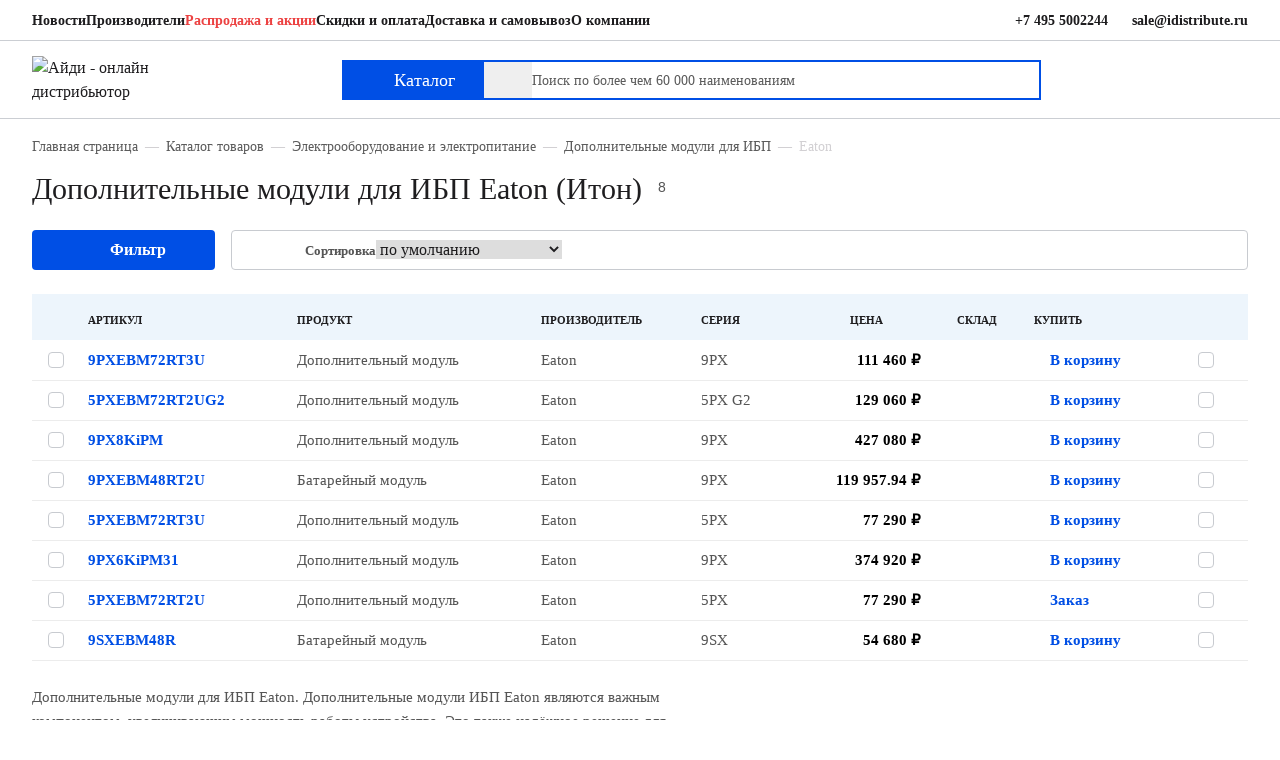

--- FILE ---
content_type: text/html; charset=UTF-8
request_url: https://idistribute.ru/catalog/moduli_dlya_ibp/eaton/
body_size: 35300
content:
<!DOCTYPE html>
<html xmlns="http://www.w3.org/1999/xhtml"
	xml:lang="ru"
	lang="ru">

<head>
	<title>Купить модули для ИБП Eaton (Итон) в iDistribute
</title>
	<meta name="keywords" content="ИБП Eaton (Еатон)" />
<meta name="description" content="Дополнительные батарейные модули для источники бесперебойного питания (UPS) Eaton. Оригинальные модули для ИБП Итон с быстрой доставкой по РФ. 
" />
	<meta charset="utf-8">
	<meta name="viewport" content="width=device-width, initial-scale=1.0, minimum-scale=1.0, maximum-scale=5.0, user-scalable=no">
	<meta name="theme-color" content="">
	<meta name="SKYPE_TOOLBAR" content="SKYPE_TOOLBAR_PARSER_COMPATIBLE">
	<meta name="format-detection" content="telephone=no">
	<meta name="msapplication-tap-highlight" content="no">
	<meta name="mobile-web-app-capable" content="yes">
	<meta name="apple-mobile-web-app-capable" content="yes">
	<meta name="MobileOptimized" content="360">
	<meta name="HandheldFriendly" content="True">
	<meta content="IE=edge" http-equiv="X-UA-Compatible">
		<link rel="shortcut icon" href="/local/templates/idistribute/images/favicons/favicon.ico" type="image/x-icon">
	<link rel="apple-touch-icon" href="/local/templates/idistribute/images/favicons/apple-touch-icon.png">
	<link rel="apple-touch-icon" sizes="180x180" href="/local/templates/idistribute/images/favicons/apple-touch-icon-180x180.png">
	<link rel="icon" type="image/png" sizes="192x192" href="/local/templates/idistribute/images/favicons/android-chrome-192x192.png">
	<link rel="icon" type="image/png" sizes="96x96" href="/local/templates/idistribute/images/favicons/android-chrome-96x96.png">
	<link rel="icon" type="image/png" sizes="32x32" href="/local/templates/idistribute/images/favicons/favicon-32x32.png">
	<link rel="icon" type="image/png" sizes="16x16" href="/local/templates/idistribute/images/favicons/favicon-16x16.png">

	<link rel="manifest" href="/local/templates/idistribute/images/favicons/manifest.webmanifest">

	<meta name="msapplication-TileColor" content="#ffffff">
	<meta name="msapplication-TileImage" content="/local/templates/idistribute/images/favicons/mstile-144x144.png">
	<meta name="msapplication-config" content="/local/templates/idistribute/images/favicons/browserconfig.xml">
	<meta name="theme-color" content="#ffffff">

	<script type="speculationrules">
		{
    		"prerender": [{ "where": { "href_matches": "/*" }, "eagerness": "moderate" }],
    		"prefetch": [{ "where": { "href_matches": "/*" }, "eagerness": "moderate" }]
  		}
	</script>

	<meta name="robots" content="index, follow" />
<script data-skip-moving="true">(function(w, d, n) {var cl = "bx-core";var ht = d.documentElement;var htc = ht ? ht.className : undefined;if (htc === undefined || htc.indexOf(cl) !== -1){return;}var ua = n.userAgent;if (/(iPad;)|(iPhone;)/i.test(ua)){cl += " bx-ios";}else if (/Windows/i.test(ua)){cl += ' bx-win';}else if (/Macintosh/i.test(ua)){cl += " bx-mac";}else if (/Linux/i.test(ua) && !/Android/i.test(ua)){cl += " bx-linux";}else if (/Android/i.test(ua)){cl += " bx-android";}cl += (/(ipad|iphone|android|mobile|touch)/i.test(ua) ? " bx-touch" : " bx-no-touch");cl += w.devicePixelRatio && w.devicePixelRatio >= 2? " bx-retina": " bx-no-retina";if (/AppleWebKit/.test(ua)){cl += " bx-chrome";}else if (/Opera/.test(ua)){cl += " bx-opera";}else if (/Firefox/.test(ua)){cl += " bx-firefox";}ht.className = htc ? htc + " " + cl : cl;})(window, document, navigator);</script>

<link href="/bitrix/js/ui/design-tokens/dist/ui.design-tokens.min.css?172812663323463" type="text/css"  rel="stylesheet" />
<link href="/bitrix/js/ui/fonts/opensans/ui.font.opensans.min.css?16677410662320" type="text/css"  rel="stylesheet" />
<link href="/bitrix/js/main/popup/dist/main.popup.bundle.min.css?172812711126589" type="text/css"  rel="stylesheet" />
<link href="/bitrix/cache/css/s1/idistribute/page_9f3eaee7e7c8b30bece1ab7b3dcef4b2/page_9f3eaee7e7c8b30bece1ab7b3dcef4b2_v1.css?1733680590376" type="text/css"  rel="stylesheet" />
<link href="/bitrix/cache/css/s1/idistribute/template_1ebc48d9d16e4b1aa89365a561922295/template_1ebc48d9d16e4b1aa89365a561922295_v1.css?1763116194404463" type="text/css"  data-template-style="true" rel="stylesheet" />






<meta name="google-site-verification" content="ITE8KWziznD0lO3FjDwwlJaWVh8ZjEu5U7HrOeK7_sQ" />
<meta name="yandex-tableau-widget" content="logo=/local/images/yandex_widget_192px.png, color=#004FE5" />

	
</head>
<div class="bx_panel"></div>
<!-- Yandex.Metrika counter -->
<script data-skip-moving="true">
   (function(m, e, t, r, i, k, a) {
      m[i] = m[i] || function() {
         (m[i].a = m[i].a || []).push(arguments)
      };
      m[i].l = 1 * new Date();
      for (var j = 0; j < document.scripts.length; j++) {
         if (document.scripts[j].src === r) {
            return;
         }
      }
      k = e.createElement(t), a = e.getElementsByTagName(t)[0], k.async = 1, k.src = r, a.parentNode.insertBefore(k, a)
   })
   (window, document, "script", "https://mc.yandex.ru/metrika/tag.js", "ym");

   ym(21684361, "init", {
      clickmap: true,
      trackLinks: true,
      accurateTrackBounce: true,
      webvisor: true,
      ecommerce: "dataLayer"
   });
</script>
<noscript>
   <div><img src="https://mc.yandex.ru/watch/21684361" style="position:absolute; left:-9999px;" alt="" /></div>
</noscript>
<!-- /Yandex.Metrika counter -->
<script data-skip-moving="true">
   (function(i, s, o, g, r, a, m) {
      i['GoogleAnalyticsObject'] = r;
      i[r] = i[r] || function() {
         (i[r].q = i[r].q || []).push(arguments)
      }, i[r].l = 1 * new Date();
      a = s.createElement(o),
         m = s.getElementsByTagName(o)[0];
      a.async = 1;
      a.src = g;
      m.parentNode.insertBefore(a, m)
   })(window, document, 'script', '//www.google-analytics.com/analytics.js', 'ga');

   ga('create', 'UA-39482254-1', 'auto');
   ga('send', 'pageview');
</script>
<!-- Varioqub experiments -->
<div class="layout">
			<header class="header md:hidden">
			<div class="header__top">
				<div class="container">
					<div class="row items-center">

						<div class="col-xl-8 col-lg-10">
							<!--'start_frame_cache_LkGdQn'-->


<nav class="top-nav">
	<ul class="top-nav__list">
								<li><a  href="/news/">Новости</a></li>
								<li><a  href="/vendors/">Производители</a></li>
								<li><a class="text-AdditionalWarning" href="/catalog/sale/">Распродажа и акции</a></li>
								<li><a  href="/about/payment/">Скидки и оплата</a></li>
								<li><a  href="/about/delivery/">Доставка и самовывоз</a></li>
								<li><a  href="/about/company/">О компании</a></li>
			</ul>
</nav><!--'end_frame_cache_LkGdQn'-->						</div>
												<div class="col-xl-4 col-lg-2">
							<div class="top-nav top__contact">
								<ul class="top-nav__list">
									<li class="phone_placeholder">
										<div class="flex-none">
											<svg class="icon mr-2" width="16" height="16" viewBox="0 0 16 16">
												<use xlink:href="/local/templates/idistribute/images/sprites/main.stack.svg#image-mobile-phone"></use>
											</svg>
										</div>
										<a href="tel:+74955002244">+7 495 5002244</a>
									</li>
									<li class="email_placeholder">
										<div class="flex-none">
											<svg class="icon mr-2" width="16" height="16" viewBox="0 0 16 16">
												<use xlink:href="/local/templates/idistribute/images/sprites/main.stack.svg#image-mail"></use>
											</svg>
										</div>
										<a href="mailto:sale@idistribute.ru">sale@idistribute.ru</a>
									</li>
								</ul>
							</div>
						</div>
					</div>
				</div>
			</div>
			<div class="header__bottom">
				<div class="container">
					<div class="row items-center">
						<div class="col-xl-3 col-lg-2">
															<a href="/"><img src="/local/templates/idistribute/images/blue-logo.svg" alt="Айди - онлайн дистрибьютор" width="122" height="42"></a>
													</div>
						<div class="col-xl-7 col-lg-8">
							<div class="flex">
								<div class="flex-none">
									<button class="flex items-center gap-2 btn-catalog btn-catalog-event" type="button"><span class="flex-none btn-catalog_icon"><span class="block svg-image-menu"></span><span class="block svg-image-menu-close"></span></span><span class="flex-none">Каталог</span></button>
								</div>
								<div class="flex-1">
										<div id="desktop_search">
		<form action="/search/" id="search_form">
			<div class="header__search-panel">
				<label>
					<input
						id="desktop_title-search-input"
						name="q"
						class="search-panel__field search-panel__field-event"
						type="search"
						autocomplete="off"
						placeholder="Поиск по более чем 60 000 наименованиям"
						aria-label="Поиск по более чем 60 000 наименованиям"
						value="">
				</label>
				<input class="search-panel__btn" type="submit" value="Поиск">
			</div>
		</form>
	</div>

								</div>
							</div>
						</div>
						<div class="col-lg-2">
							<ul class="flex items-center justify-end gap-4 user-additional-menu">
																<li class="flex-none">
									<a class="user-additional-menu__item" href="/personal/" aria-label="Пользователь"  data-dialog data-dialog-src="#login">
										<svg class="icon" width="24" height="24" viewBox="0 0 24 24">
											<use xlink:href="/local/templates/idistribute/images/sprites/main.stack.svg#image-user"></use>
										</svg></a>
								</li>
								<li class="flex-none">
									<a class="user-additional-menu__item favorite__icon" href="/personal/favorite/" aria-label="Избранное">
										<svg class="icon" width="24" height="24" viewBox="0 0 24 24">
											<use xlink:href="/local/templates/idistribute/images/sprites/main.stack.svg#image-heart"></use>
										</svg></a>
								</li>
								
<li class="flex-none" id="bx_basket1" class="bx-basket bx-opener">
		<!--'start_frame_cache_bx_cart_block'-->
<a class="user-additional-menu__item" href="/cart/" aria-label="Корзина">
	<svg class="icon" width="24" height="24" viewBox="0 0 24 24">
		<use xlink:href="/local/templates/idistribute/images/sprites/main.stack.svg#image-shopping-bag"></use>
	</svg>
	</a>

	<!--'end_frame_cache_bx_cart_block'--></li>

							</ul>
						</div>
					</div>
				</div>
			</div>
			
<section class="catalog-area">
	<div class="hidden" aria-hidden="false">Каталог</div>
	<div class="container">
		<div class="relative">
			<button class="close-catalog close-catalog-event" type="button" aria-label="Закрыть каталог"><span class="block svg-image-close-popup" role="presentation"></span></button>
		</div>
		<div class="row row-y-0">
			<div class="col-lg-3">
				<ul class="main-catalog-list space-y-4">
											<li><a class="main-catalog-list__item flex gap-4" href="#" data-catalog="catalog-item-47">
								<div class="flex-none w-6"><img src="/local/templates/idistribute/images/catalog/icon_47.svg" alt="Монтажные шкафы и стойки" width="24" height="24"></div>
								<div class="flex-1">
									<div class="catalog-list__item-text">Монтажные шкафы и стойки</div>
								</div>
							</a></li>
											<li><a class="main-catalog-list__item flex gap-4" href="#" data-catalog="catalog-item-141">
								<div class="flex-none w-6"><img src="/local/templates/idistribute/images/catalog/icon_141.svg" alt="Кабели и провода" width="24" height="24"></div>
								<div class="flex-1">
									<div class="catalog-list__item-text">Кабели и провода</div>
								</div>
							</a></li>
											<li><a class="main-catalog-list__item flex gap-4" href="#" data-catalog="catalog-item-83">
								<div class="flex-none w-6"><img src="/local/templates/idistribute/images/catalog/icon_83.svg" alt="Компоненты систем на основе медной витой пары" width="24" height="24"></div>
								<div class="flex-1">
									<div class="catalog-list__item-text">Компоненты систем на основе медной витой пары</div>
								</div>
							</a></li>
											<li><a class="main-catalog-list__item flex gap-4" href="#" data-catalog="catalog-item-101">
								<div class="flex-none w-6"><img src="/local/templates/idistribute/images/catalog/icon_101.svg" alt="Компоненты систем на основе оптического волокна" width="24" height="24"></div>
								<div class="flex-1">
									<div class="catalog-list__item-text">Компоненты систем на основе оптического волокна</div>
								</div>
							</a></li>
											<li><a class="main-catalog-list__item flex gap-4" href="#" data-catalog="catalog-item-151">
								<div class="flex-none w-6"><img src="/local/templates/idistribute/images/catalog/icon_151.svg" alt="Электрооборудование и электропитание" width="24" height="24"></div>
								<div class="flex-1">
									<div class="catalog-list__item-text">Электрооборудование и электропитание</div>
								</div>
							</a></li>
											<li><a class="main-catalog-list__item flex gap-4" href="#" data-catalog="catalog-item-225">
								<div class="flex-none w-6"><img src="/local/templates/idistribute/images/catalog/icon_225.svg" alt="Активное оборудование" width="24" height="24"></div>
								<div class="flex-1">
									<div class="catalog-list__item-text">Активное оборудование</div>
								</div>
							</a></li>
											<li><a class="main-catalog-list__item flex gap-4" href="#" data-catalog="catalog-item-654">
								<div class="flex-none w-6"><img src="/local/templates/idistribute/images/catalog/icon_654.svg" alt="Кабеленесущие системы" width="24" height="24"></div>
								<div class="flex-1">
									<div class="catalog-list__item-text">Кабеленесущие системы</div>
								</div>
							</a></li>
											<li><a class="main-catalog-list__item flex gap-4" href="#" data-catalog="catalog-item-154">
								<div class="flex-none w-6"><img src="/local/templates/idistribute/images/catalog/icon_154.svg" alt="Системы видеонаблюдения" width="24" height="24"></div>
								<div class="flex-1">
									<div class="catalog-list__item-text">Системы видеонаблюдения</div>
								</div>
							</a></li>
											<li><a class="main-catalog-list__item flex gap-4" href="#" data-catalog="catalog-item-119">
								<div class="flex-none w-6"><img src="/local/templates/idistribute/images/catalog/icon_119.svg" alt="Телефония" width="24" height="24"></div>
								<div class="flex-1">
									<div class="catalog-list__item-text">Телефония</div>
								</div>
							</a></li>
											<li><a class="main-catalog-list__item flex gap-4" href="#" data-catalog="catalog-item-16">
								<div class="flex-none w-6"><img src="/local/templates/idistribute/images/catalog/icon_16.svg" alt="Инструменты и тестеры" width="24" height="24"></div>
								<div class="flex-1">
									<div class="catalog-list__item-text">Инструменты и тестеры</div>
								</div>
							</a></li>
											<li><a class="main-catalog-list__item flex gap-4" href="#" data-catalog="catalog-item-655">
								<div class="flex-none w-6"><img src="/local/templates/idistribute/images/catalog/icon_655.svg" alt="Охранные системы и СКУД" width="24" height="24"></div>
								<div class="flex-1">
									<div class="catalog-list__item-text">Охранные системы и СКУД</div>
								</div>
							</a></li>
									</ul>
			</div>
			<div class="col-lg-9">
				<div class="catalog-sub-area h-full" id="catalog-item-47" aria-hidden="false">    <div class="row h-full row-y-0">        <div class="col-lg-8">            <div class="row">                <div class="col-lg-12">                    <ul class="main-catalog-list--sub-menu"><li><a href="/catalog/nastennye_telekommunikatsionnye_shkafy/">Настенные телекоммуникационные шкафы</a></li><li><a href="/catalog/napolnye_telekommunikatsionnye_shkafy/">Напольные телекоммуникационные шкафы</a></li><li><a href="/catalog/napolnye_servernye_shkafy/">Напольные серверные шкафы</a></li><li><a href="/catalog/antivandalnye_telekommunikatsionnye_shkafy/">Антивандальные шкафы</a></li><li><a href="/catalog/kronshteyny_telekommunikatsionnye/">Кронштейны телекоммуникационные</a></li><li><a href="/catalog/otkrytye_telekommunikatsionnye_stoyki/">Открытые стойки</a></li><li><a href="/catalog/aksessuary_dlya_shkafov/">Аксессуары для шкафов и стоек</a></li><li><a href="/catalog/ulichnye_vsepogodnye_nastennye_shkafy/">Уличные всепогодные навесные шкафы</a></li><li><a href="/catalog/ulichnye_vsepogodnye_napolnye_shkafy/">Уличные всепогодные напольные шкафы</a></li><li><a href="/catalog/aksessuary_k_vsepogodnym_shkafam/">Аксессуары к всепогодным шкафам</a></li><li><a href="/catalog/klimat_kontrol_1/">Климат-контроль</a></li><li><a href="/catalog/sistema_izolyatsii_koridorov_tsod/">Система изоляции коридоров ЦОД</a></li><li><a href="/catalog/shassi/">Серверные корпуса</a></li><li><a href="/catalog/nastennye_elektrotekhnicheskie_shkafy/">Навесные электротехнические шкафы</a></li><li><a href="/catalog/napolnye_elektrotekhnicheskie_korpusy/">Корпуса электротехнических шкафов</a></li><li><a href="/catalog/aksessuary_k_elektrotekhnicheskim_shkafam/">Крепёжные элементы к электротехническим шкафам</a></li><li><a href="/catalog/komplektuyushchie_k_elektrotekhnicheskim_shkafam/">Комплектующие к электротехническим шкафам</a></li><li><a href="/catalog/shchity_modulnye/">Щиты модульные</a></li>                    </ul>                </div>            </div>        </div>        <div class="col-xl-4 col-lg-4 self-end">            <picture>                <source srcset="/upload/uf/33a/19zqxf7t7xq0y22jgjktiwuo9vd878vo.webp" type="image/webp">                <img loading="lazy" src="/upload/uf/33a/19zqxf7t7xq0y22jgjktiwuo9vd878vo.webp" srcset="/upload/uf/33a/19zqxf7t7xq0y22jgjktiwuo9vd878vo.webp" alt="Кабели и провода" width="285" height="326">            </picture>        </div>    </div></div><div class="catalog-sub-area h-full" id="catalog-item-141" aria-hidden="false">    <div class="row h-full row-y-0">        <div class="col-lg-8">            <div class="row">                <div class="col-lg-12">                    <ul class="main-catalog-list--sub-menu"><li><a href="/catalog/kabeli_na_osnove_mednoy_vitoy_pary/">Витая пара</a></li><li><a href="/catalog/kabeli_mnogoparnye/">Кабели многопарные</a></li><li><a href="/catalog/kabeli_volokonno_opticheskie/">Кабели волоконно-оптические</a></li><li><a href="/catalog/kabeli_koaksialnye/">Кабели коаксиальные</a></li><li><a href="/catalog/kabeli_silovye/">Кабели силовые</a></li><li><a href="/catalog/kabeli_telefonnye/">Кабели телефонные</a></li><li><a href="/catalog/kabeli_interfeysnye_promyshlennye/">Кабели интерфейсные промышленные</a></li>                    </ul>                </div>            </div>        </div>        <div class="col-xl-4 col-lg-4 self-end">            <picture>                <source srcset="/upload/uf/b31/ib3a3yrcwxykchtzlqda7u4segrt5nlh.webp" type="image/webp">                <img loading="lazy" src="/upload/uf/b31/ib3a3yrcwxykchtzlqda7u4segrt5nlh.webp" srcset="/upload/uf/b31/ib3a3yrcwxykchtzlqda7u4segrt5nlh.webp" alt="Компоненты систем на основе медной витой пары" width="285" height="326">            </picture>        </div>    </div></div><div class="catalog-sub-area h-full" id="catalog-item-83" aria-hidden="false">    <div class="row h-full row-y-0">        <div class="col-lg-8">            <div class="row">                <div class="col-lg-12">                    <ul class="main-catalog-list--sub-menu"><li><a href="/catalog/kommutatsionnye_paneli_telefonnye/">Коммутационные патч-панели телефонные</a></li><li><a href="/catalog/kommutatsionnye_paneli_mednye/">Коммутационные панели медные</a></li><li><a href="/catalog/moduli_universalnye_i_rozetochnye/">Модули Keystone</a></li><li><a href="/catalog/kommutatsionnye_shnury_mednye_patch_cord/">Медные патч-корды</a></li><li><a href="/catalog/modulnye_razemy/">Модульные разъемы</a></li><li><a href="/catalog/rozetki_rabochey_zony_mednye/">Розетки рабочей зоны медные</a></li><li><a href="/catalog/aksessuary/">Аксессуары</a></li><li><a href="/catalog/kommutatsionnye_shnury_telefonnye/">Патч-корды телефонные</a></li>                    </ul>                </div>            </div>        </div>        <div class="col-xl-4 col-lg-4 self-end">            <picture>                <source srcset="/upload/uf/22d/7cs0qfxun67b04hat155avwe2rglt8xo.webp" type="image/webp">                <img loading="lazy" src="/upload/uf/22d/7cs0qfxun67b04hat155avwe2rglt8xo.webp" srcset="/upload/uf/22d/7cs0qfxun67b04hat155avwe2rglt8xo.webp" alt="Компоненты систем на основе оптического волокна" width="285" height="326">            </picture>        </div>    </div></div><div class="catalog-sub-area h-full" id="catalog-item-101" aria-hidden="false">    <div class="row h-full row-y-0">        <div class="col-lg-8">            <div class="row">                <div class="col-lg-12">                    <ul class="main-catalog-list--sub-menu"><li><a href="/catalog/kommutatsionnye_paneli_opticheskie/">Коммутационные панели оптические</a></li><li><a href="/catalog/korobki_dlya_zonovoy_razvodki_opticheskie/">Кросс боксы оптические для зоновой разводки</a></li><li><a href="/catalog/opticheskie_patch_kordy/">Оптические патч-корды</a></li><li><a href="/catalog/komponenty_paneley_korobok_i_opticheskikh_rozetok/">Компоненты панелей, коробок и оптических розеток</a></li>                    </ul>                </div>            </div>        </div>        <div class="col-xl-4 col-lg-4 self-end">            <picture>                <source srcset="/upload/uf/ea5/ckndgt8l0uw99w4ivf2ls0kvyg4ph91a.webp" type="image/webp">                <img loading="lazy" src="/upload/uf/ea5/ckndgt8l0uw99w4ivf2ls0kvyg4ph91a.webp" srcset="/upload/uf/ea5/ckndgt8l0uw99w4ivf2ls0kvyg4ph91a.webp" alt="Электрооборудование и электропитание" width="285" height="326">            </picture>        </div>    </div></div><div class="catalog-sub-area h-full" id="catalog-item-151" aria-hidden="false">    <div class="row h-full row-y-0">        <div class="col-lg-8">            <div class="row">                <div class="col-lg-12">                    <ul class="main-catalog-list--sub-menu"><li><a href="/catalog/moduli_dlya_ibp/">Модули для ИБП</a></li><li><a href="/catalog/akkumulyatory_dlya_ibp/">Аккумуляторные батареи</a></li><li><a href="/catalog/avr_avtomaticheskiy_vvod_rezerva/">Автоматический ввод резерва (АВР)</a></li><li><a href="/catalog/dopolnitelnye_shkafy_dlya_ibp/">Батарейные шкафы для ИБП</a></li><li><a href="/catalog/silovye_udliniteli/">Силовые удлинители</a></li><li><a href="/catalog/setevoy_interfeys_dlya_ibp/">Сетевые интерфейсы для ИБП</a></li><li><a href="/catalog/aksessuary_dlya_ibp/">Аксессуары для ИБП</a></li><li><a href="/catalog/silovye_rozetki/">Силовые блоки розеток</a></li><li><a href="/catalog/aksessuary_dlya_pdu/">Аксессуары для PDU</a></li><li><a href="/catalog/silovye_shnury/">Силовые шнуры</a></li><li><a href="/catalog/ustroystva_zashchitnogo_otklyucheniya_uzo/">Устройства защитного отключения (УЗО)</a></li><li><a href="/catalog/din_reyki/">DIN-рейки</a></li><li><a href="/catalog/rozetki_i_vyklyuchateli/">Розетки и выключатели</a></li><li><a href="/catalog/avtomaticheskie_vyklyuchateli/">Автоматические выключатели (Автоматы)</a></li><li><a href="/catalog/stabilizatory_napryazheniya/">Стабилизаторы напряжения</a></li><li><a href="/catalog/aksessuary_dlya_ibp_1/">Аксессуары для ИБП</a></li><li><a href="/catalog/bloki_raspredeleniya_pitaniya_dlya_mayninga_pdu/">Блоки распределения питания для майнинга (PDU)</a></li><li><a href="/catalog/intellektualnye_bloki_raspredeleniya_pitaniya_pdu/">Интеллектуальные блоки распределения питания (PDU)</a></li><li><a href="/catalog/istochniki_bespereboynogo_pitaniya_ibp_1/">Источники бесперебойного питания (ИБП)</a></li>                    </ul>                </div>            </div>        </div>        <div class="col-xl-4 col-lg-4 self-end">            <picture>                <source srcset="/upload/uf/783/sr6yaq90ar4vx8c3cvran71i3hy83my2.webp" type="image/webp">                <img loading="lazy" src="/upload/uf/783/sr6yaq90ar4vx8c3cvran71i3hy83my2.webp" srcset="/upload/uf/783/sr6yaq90ar4vx8c3cvran71i3hy83my2.webp" alt="Активное оборудование" width="285" height="326">            </picture>        </div>    </div></div><div class="catalog-sub-area h-full" id="catalog-item-225" aria-hidden="false">    <div class="row h-full row-y-0">        <div class="col-lg-8">            <div class="row">                <div class="col-lg-12">                    <ul class="main-catalog-list--sub-menu"><li><a href="/catalog/besprovodnye_sistemy/">Беспроводные системы</a></li><li><a href="/catalog/kommutatory/">Коммутаторы</a></li><li><a href="/catalog/pereklyuchateli_kvm/">KVM переключатели</a></li><li><a href="/catalog/marshrutizatory/">Маршрутизаторы</a></li><li><a href="/catalog/mediakonvertery/">Медиаконвертеры</a></li><li><a href="/catalog/moduli_dlya_kommutatorov/">Аксессуары для активного оборудования</a></li><li><a href="/catalog/promyshlennye_operatorskie_paneli/">Промышленные операторские панели</a></li><li><a href="/catalog/promyshlennyy_ethernet/">Промышленный Ethernet</a></li><li><a href="/catalog/ulichnye_kommutatory/">Уличные коммутаторы</a></li>                    </ul>                </div>            </div>        </div>        <div class="col-xl-4 col-lg-4 self-end">            <picture>                <source srcset="/upload/uf/4cf/tgy7ntpivfti6kfs5sdjvjcwqbgp0nzk.webp" type="image/webp">                <img loading="lazy" src="/upload/uf/4cf/tgy7ntpivfti6kfs5sdjvjcwqbgp0nzk.webp" srcset="/upload/uf/4cf/tgy7ntpivfti6kfs5sdjvjcwqbgp0nzk.webp" alt="Кабеленесущие системы" width="285" height="326">            </picture>        </div>    </div></div><div class="catalog-sub-area h-full" id="catalog-item-654" aria-hidden="false">    <div class="row h-full row-y-0">        <div class="col-lg-8">            <div class="row">                <div class="col-lg-12">                    <ul class="main-catalog-list--sub-menu"><li><a href="/catalog/kabel_kanaly_i_plastikovye_koroba/">Кабель-каналы и пластиковые короба</a></li><li><a href="/catalog/kabelnye_lotki/">Кабельные лотки</a></li><li><a href="/catalog/lyuchki/">Лючки</a></li><li><a href="/catalog/minikolonny_i_lyuki_dlya_ustanovki_v_pol/">Колонны и миниколонны</a></li>                    </ul>                </div>            </div>        </div>        <div class="col-xl-4 col-lg-4 self-end">            <picture>                <source srcset="/upload/uf/ee0/e85n6ufgvyhzs2kypox00q70udv855nl.webp" type="image/webp">                <img loading="lazy" src="/upload/uf/ee0/e85n6ufgvyhzs2kypox00q70udv855nl.webp" srcset="/upload/uf/ee0/e85n6ufgvyhzs2kypox00q70udv855nl.webp" alt="Системы видеонаблюдения" width="285" height="326">            </picture>        </div>    </div></div><div class="catalog-sub-area h-full" id="catalog-item-154" aria-hidden="false">    <div class="row h-full row-y-0">        <div class="col-lg-8">            <div class="row">                <div class="col-lg-12">                    <ul class="main-catalog-list--sub-menu"><li><a href="/catalog/setevye_ip_kamery/">Сетевые IP-камеры</a></li><li><a href="/catalog/videoregistratory/">Видеорегистраторы</a></li><li><a href="/catalog/aksessuary_dlya_sistem_videonablyudeniya/">Аксессуары для систем видеонаблюдения</a></li><li><a href="/catalog/obektivy_dlya_videokamer/">Объективы для видеокамер</a></li><li><a href="/catalog/analogovye_kamery/">Аналоговые камеры</a></li><li><a href="/catalog/zhestkie_diski_hdd/">Жёсткие диски HDD</a></li>                    </ul>                </div>            </div>        </div>        <div class="col-xl-4 col-lg-4 self-end">            <picture>                <source srcset="/upload/uf/e20/e20fc863826732c1d7993493a4e1e09b.webp" type="image/webp">                <img loading="lazy" src="/upload/uf/e20/e20fc863826732c1d7993493a4e1e09b.webp" srcset="/upload/uf/e20/e20fc863826732c1d7993493a4e1e09b.webp" alt="Телефония" width="285" height="326">            </picture>        </div>    </div></div><div class="catalog-sub-area h-full" id="catalog-item-119" aria-hidden="false">    <div class="row h-full row-y-0">        <div class="col-lg-8">            <div class="row">                <div class="col-lg-12">                    <ul class="main-catalog-list--sub-menu"><li><a href="/catalog/kross_paneli_110_tipa/">Кросс-панели 110 типа</a></li><li><a href="/catalog/plinty_lsa/">Плинты LSA</a></li><li><a href="/catalog/montazhnyy_konstruktiv_dlya_plintov_lsa/">Монтажный конструктив для плинтов LSA</a></li><li><a href="/catalog/moduli_110_tipa/">Модули 110 типа</a></li><li><a href="/catalog/elementy_markirovki_plintov_lsa/">Элементы маркировки плинтов LSA</a></li><li><a href="/catalog/nastolnye_telefony/">IP-телефоны</a></li><li><a href="/catalog/garnitura/">Гарнитура</a></li><li><a href="/catalog/izdeliya_dlya_montazha_telefonii/">Изделия для монтажа телефонии</a></li>                    </ul>                </div>            </div>        </div>        <div class="col-xl-4 col-lg-4 self-end">            <picture>                <source srcset="/upload/uf/428/it8fdpnvqy7df3dlnapon4isq0uwqmrj.webp" type="image/webp">                <img loading="lazy" src="/upload/uf/428/it8fdpnvqy7df3dlnapon4isq0uwqmrj.webp" srcset="/upload/uf/428/it8fdpnvqy7df3dlnapon4isq0uwqmrj.webp" alt="Инструменты и тестеры" width="285" height="326">            </picture>        </div>    </div></div><div class="catalog-sub-area h-full" id="catalog-item-16" aria-hidden="false">    <div class="row h-full row-y-0">        <div class="col-lg-8">            <div class="row">                <div class="col-lg-12">                    <ul class="main-catalog-list--sub-menu"><li><a href="/catalog/instrument_dlya_obzhima/">Инструмент для обжима</a></li><li><a href="/catalog/instrument_dlya_zatyagivaniya_styazhek/">Инструмент для затяжки стяжек</a></li><li><a href="/catalog/klemmniki/">Клеммники</a></li><li><a href="/catalog/ustroystvo_dlya_protyazhki_kabelya_uzk/">Устройство для протяжки кабеля (УЗК)</a></li><li><a href="/catalog/testery/">Тестеры</a></li><li><a href="/catalog/instrument_dlya_razdelki_kabeley/">Инструмент для разделки кабелей</a></li><li><a href="/catalog/instrument_dlya_sborki_universalnykh_moduley/">Инструмент для сборки универсальных модулей</a></li><li><a href="/catalog/svarochnye_apparaty_i_skalyvateli_dlya_optovolokna/">Сварочные аппараты и скалыватели для оптоволокна</a></li>                    </ul>                </div>            </div>        </div>        <div class="col-xl-4 col-lg-4 self-end">            <picture>                <source srcset="/upload/uf/d51/u9uze5ov5nmufan7xybg1r4mnqpr41fu.webp" type="image/webp">                <img loading="lazy" src="/upload/uf/d51/u9uze5ov5nmufan7xybg1r4mnqpr41fu.webp" srcset="/upload/uf/d51/u9uze5ov5nmufan7xybg1r4mnqpr41fu.webp" alt="Охранные системы и СКУД" width="285" height="326">            </picture>        </div>    </div></div><div class="catalog-sub-area h-full" id="catalog-item-655" aria-hidden="false">    <div class="row h-full row-y-0">        <div class="col-lg-8">            <div class="row">                <div class="col-lg-12">                    <ul class="main-catalog-list--sub-menu"><li><a href="/catalog/skud_sistemy_kontrolya_i_upravleniya_dostupom/">СКУД (Системы Контроля и Управления Доступом)</a></li><li><a href="/catalog/datchiki_ohrannyh_sistem/">Датчики</a></li><li><a href="/catalog/kontrolnye_paneli/">Контрольные панели</a></li><li><a href="/catalog/opoveshchateli/">Оповещатели</a></li><li><a href="/catalog/upravlenie/">Управление</a></li>                    </ul>                </div>            </div>        </div>        <div class="col-xl-4 col-lg-4 self-end">            <picture>                <source srcset="/upload/iblock/835/66abuhbszfmr0016s0c6mx8y2rdit6rk.webp" type="image/webp">                <img loading="lazy" src="/upload/iblock/835/66abuhbszfmr0016s0c6mx8y2rdit6rk.webp" srcset="/upload/iblock/835/66abuhbszfmr0016s0c6mx8y2rdit6rk.webp" alt="" width="285" height="326">            </picture>        </div>    </div></div>			</div>
		</div>
	</div>
</section>

		</header>
	
	<!--DESKTOP SEARCH AREA-->
		<!--MOBILE SEARCH ICON-->
			<button class="mobile-search mobile-search-event" type="button" aria-label="Открыть панель поиска">
			<svg class="icon" width="26" height="26" viewBox="0 0 26 26" fill="none" xmlns="http://www.w3.org/2000/svg">
				<rect class="icon-bg" width="26" height="26" rx="4" fill="black" />
				<path d="M21 19.1904L16.7393 14.9297C17.4097 13.917 17.7998 12.7051 17.7998 11.4004C17.7998 7.86523 14.9346 5 11.3999 5C7.86521 5 5 7.86523 5 11.4004C5 14.9346 7.86524 17.8008 11.3999 17.8008C12.7041 17.8008 13.9175 17.4092 14.9292 16.7393L19.1899 21L21 19.1904ZM6.8135 11.4014C6.8135 8.86814 8.8672 6.81541 11.3999 6.81541C13.9331 6.81541 15.9868 8.86814 15.9868 11.4014C15.9868 13.9346 13.9331 15.9883 11.3999 15.9883C8.8672 15.9883 6.8135 13.9346 6.8135 11.4014Z" fill="white" />
			</svg>
		</button>
			<!--MOBILE SEARCH AREA-->
	<div class="mobile-search-area">

			<div class="mobile-search-area__header">
		<div id="mobile_search_area">
			<form action="/search/" id="mobile_search_form">
				<div class="flex">
					<div class="flex-none">
						<button class="close-search-area" type="button" aria-label="Закрыть окно">
							<span class="block svg-image-arrow-left-search"></span>
						</button>
					</div>
					<div class="flex-1">
						<label aria-label="Поиск">
							<input
								class="search-area__field"
								id="mobile_title-search-input"
								name="q"
								type="search"
								autocomplete="off"
								placeholder="Поиск по более чем 60 000 наименованиям"
								aria-label="Поиск по более чем 60 000 наименованиям"
								value="">
						</label>
					</div>
					<div class="flex-none">
						<button class="search-area__btn" type="submit" aria-label="Поиск"><span class="block svg-image-search-btn"></span></button>
					</div>
				</div>
			</form>
		</div>
	</div>
<div class="mobile-search-area__body">
	<div class="container space-y-6">
		<section>
    <div class="text-24 text-SecondaryGray">Популярные запросы</div>
    <ul class="mt-4 flex flex-wrap gap-4">
                    <li><a class="btn-pr-name" href="/search/?q=se9622">se9622</a></li>
                    <li><a class="btn-pr-name" href="/search/?q=serbc196">serbc196</a></li>
                    <li><a class="btn-pr-name" href="/search/?q=se9611">se9611</a></li>
                    <li><a class="btn-pr-name" href="/search/?q=bvse800rs">bvse800rs</a></li>
                    <li><a class="btn-pr-name" href="/search/?q=bpse192rt2u9">bpse192rt2u9</a></li>
                    <li><a class="btn-pr-name" href="/search/?q=srtse1500rtxli-nc">srtse1500rtxli-nc</a></li>
                    <li><a class="btn-pr-name" href="/search/?q=serbc193">serbc193</a></li>
                    <li><a class="btn-pr-name" href="/search/?q=srtse2000rtxli-nc">srtse2000rtxli-nc</a></li>
                    <li><a class="btn-pr-name" href="/search/?q=se9603">se9603</a></li>
                    <li><a class="btn-pr-name" href="/search/?q=srtse3000rtxli-nc">srtse3000rtxli-nc</a></li>
            </ul>
</section>

		<div id="mobile_search_area_preloader_item"></div>

		<section>
			<div class="mobile_search_area"></div>
					</section>
	</div>
</div>

	</div>
		<!-- MOBILE BOTTOM NAV-->
	<div class="mobile-nav-area">
		<div class="row row-y-0">
			<div class="col">
				<div class="mobile-menu-item open-mobile-menu">
					<div class="mobile-menu-item__icon">
						<svg class="icon" width="27" height="28" viewBox="0 0 27 28">
							<use xlink:href="/local/templates/idistribute/images/sprites/main.stack.svg#image-mobile-menu"></use>
						</svg>
					</div>
					<div class="mobile-menu-item__name">Меню</div>
				</div>
			</div>
			<div class="col">
				<a class="mobile-menu-item" href="/catalog/">
					<div class="mobile-menu-item__icon">
						<svg class="icon" width="27" height="26" viewBox="0 0 27 26">
							<use xlink:href="/local/templates/idistribute/images/sprites/main.stack.svg#image-mobile-catalog"></use>
						</svg>
					</div>
					<div class="mobile-menu-item__name">Каталог</div>
				</a>
			</div>
			
<div class="col" id="bx_basket2" class="bx-basket bx-opener">
	
<a class="mobile-menu-item" href="/cart/">
	<div class="mobile-menu-item__icon">
				<svg class="icon" width="29" height="28" viewBox="0 0 29 28">
			<use xlink:href="/local/templates/idistribute/images/sprites/main.stack.svg#image-mobile-shopping-bag"></use>
		</svg>
	</div>
	<div class="mobile-menu-item__name">Корзина</div>
</a>

</div>

			<div class="col">
				<div class="mobile-menu-item" data-mobile-section="mobile-contacts-section">
					<div class="mobile-menu-item__icon">
						<svg class="icon" width="29" height="28" viewBox="0 0 29 28">
							<use xlink:href="/local/templates/idistribute/images/sprites/main.stack.svg#image-mobile-phone"></use>
						</svg>
					</div>
					<div class="mobile-menu-item__name">Звонок</div>
				</div>
			</div>
							<div class="col">
					<div class="mobile-menu-item" data-dialog data-dialog-src="#login">
						<div class="mobile-menu-item__icon">
							<svg class="icon" width="29" height="28" viewBox="0 0 29 28">
								<use xlink:href="/local/templates/idistribute/images/sprites/main.stack.svg#image-mobile-user"></use>
							</svg>
						</div>
						<div class="mobile-menu-item__name">Кабинет</div>
					</div>
				</div>
					</div>
	</div>
	<!-- MOBILE CONTACT SECTION-->
	<div class="mobile-section-area" id="mobile-contacts-section">
		<div class="mobile-section-area__inner">
			<div class="container">
				<div class="mobile-section-area__top flex justify-end">
					<div class="flex-none">
						<button class="close-popup" type="button" aria-label="Закрыть окно"><span class="block svg-image-close-popup"></span></button>
					</div>
				</div>
				<div class="mobile-section-area__body">
					<div class="space-y-6 text-center">
						<div class="contacts-section space-y-4">
							<div class="contacts-section__title">Телефоны</div>
							<ul class="space-y-4">
								<li> <a class="contacts-section__phone-number" href="tel:+84955002244">8 (495) 500-22-44</a>
									<div class="contacts-section__phone-sub-text">москва и мо</div>
								</li>
								<li> <a class="contacts-section__phone-number" href="tel:88005502244">8 (800) 550-22-44</a>
									<div class="contacts-section__phone-sub-text">регионы</div>
									<div class="contacts-section__phone-sub-text-16">звонок бесплатный</div>
								</li>
							</ul>
						</div>
						<div class="contacts-section space-y-4">
							<div class="contacts-section__title">АДРЕС ОФИСА И СКЛАДА</div>
							<ul class="space-y-4">
								<li>
									<div class="text-24 font-stem"> Москва <br> ул. 7-ая Кожуховская, 15 строение 1</div><a class="icon-blue-btn inline-flex gap-4 min-w-[210px] !h-[44px] mt-8" href="#">
										<div class="flex-none">
											<div class="svg-image-map-pin-white"></div>
										</div>
										<div class="flex-1">Как добраться?</div>
									</a>
								</li>
							</ul>
						</div>
					</div>
				</div>
			</div>
		</div>
	</div>
	<!-- MOBILE CABINET SECTION-->
	<div class="mobile-section-area" id="mobile-cabinet-section">
		<div class="mobile-section-area__inner">
			<div class="container">
				<div class="mobile-section-area__top flex justify-end">
					<div class="flex-none">
						<button class="close-popup" type="button" aria-label="Закрыть окно"><span class="block svg-image-close-popup"></span></button>
					</div>
				</div>
				<div class="mobile-section-area__body">
					<div class="space-y-6 text-center">
						<div class="contacts-section space-y-4">
							<div class="contacts-section__title">Личный кабинет</div>
						</div>
					</div>
				</div>
			</div>
		</div>
	</div>
	<!-- MOBILE MENU-->

	<div id="mobileMenu">
		<ul id="mobileMenu-main">
			<li><a href="/">Главная страница</a></li>
			<li><span>Каталог товаров</span>
				<ul id="mobileMenu-catalog">
					<!--'start_frame_cache_g8taYv'-->

	
				<li><span>Монтажные шкафы и стойки</span>
				<ul>
	
	
	
						<li> <a href="/catalog/nastennye_telekommunikatsionnye_shkafy/">Настенные телекоммуникационные шкафы</a></li>
		
	
	
	
						<li> <a href="/catalog/napolnye_telekommunikatsionnye_shkafy/">Напольные телекоммуникационные шкафы</a></li>
		
	
	
	
						<li> <a href="/catalog/napolnye_servernye_shkafy/">Напольные серверные шкафы</a></li>
		
	
	
	
						<li> <a href="/catalog/antivandalnye_telekommunikatsionnye_shkafy/">Антивандальные шкафы</a></li>
		
	
	
	
						<li> <a href="/catalog/kronshteyny_telekommunikatsionnye/">Кронштейны телекоммуникационные</a></li>
		
	
	
	
						<li> <a href="/catalog/otkrytye_telekommunikatsionnye_stoyki/">Открытые стойки</a></li>
		
	
	
	
				<li><span>Аксессуары для шкафов и стоек</span>
				<ul>
	
	
	
						<li> <a href="/catalog/dveri_i_stenki_k_shkafam/">Двери и стенки к шкафам</a></li>
		
	
	
	
						<li> <a href="/catalog/polki_k_telekommunikatsionnym_shkafam_i_stoykam/">Полки к шкафам и стойкам</a></li>
		
	
	
	
						<li> <a href="/catalog/nozhki_roliki_tsokoli/">Ножки, ролики, цоколи</a></li>
		
	
	
	
						<li> <a href="/catalog/organizatory_kommutatsionnykh_shnurov/">Организаторы (органайзеры) для шнуров</a></li>
		
	
	
	
						<li> <a href="/catalog/falsh_paneli/">Фальшпанели</a></li>
		
	
	
	
						<li> <a href="/catalog/zazemlenie/">Заземление</a></li>
		
	
	
	
						<li> <a href="/catalog/krepyezh/">Крепёж</a></li>
		
	
	
	
						<li> <a href="/catalog/osnovaniya_i_kryshi_dlya_stoek/">Основания и крыши для стоек</a></li>
		
	
	
	
						<li> <a href="/catalog/prochie_aksessuary/">Прочие аксессуары</a></li>
		
	
	
	
						<li> <a href="/catalog/kabelnye_i_shchetochnye_vvody/">Щёточные и кабельные вводы</a></li>
		
	
	
	
						<li> <a href="/catalog/montazhnye_shiny_i_profili/">Монтажные шины и профили</a></li>
		
	
	
	
						<li> <a href="/catalog/paneli_i_lampy_osveshcheniya/">Панели и лампы освещения</a></li>
		
	
	
			</ul></li>	
						<li> <a href="/catalog/ulichnye_vsepogodnye_nastennye_shkafy/">Уличные всепогодные навесные шкафы</a></li>
		
	
	
	
						<li> <a href="/catalog/ulichnye_vsepogodnye_napolnye_shkafy/">Уличные всепогодные напольные шкафы</a></li>
		
	
	
	
						<li> <a href="/catalog/aksessuary_k_vsepogodnym_shkafam/">Аксессуары к всепогодным шкафам</a></li>
		
	
	
	
				<li><span>Климат-контроль</span>
				<ul>
	
	
	
						<li> <a href="/catalog/ventilyatornye_moduli/">Вентиляторы и вентиляторные модули</a></li>
		
	
	
	
						<li> <a href="/catalog/klimat_kontrol/">Решётки и фильтры</a></li>
		
	
	
	
						<li> <a href="/catalog/gigrostaty_i_termostaty/">Гигростаты и термостаты</a></li>
		
	
	
	
						<li> <a href="/catalog/konditsionery/">Кондиционеры</a></li>
		
	
	
	
						<li> <a href="/catalog/teploobmenniki_i_nagrevateli/">Теплообменники и нагреватели</a></li>
		
	
	
			</ul></li>	
						<li> <a href="/catalog/sistema_izolyatsii_koridorov_tsod/">Система изоляции коридоров ЦОД</a></li>
		
	
	
	
						<li> <a href="/catalog/shassi/">Серверные корпуса</a></li>
		
	
	
	
						<li> <a href="/catalog/nastennye_elektrotekhnicheskie_shkafy/">Навесные электротехнические шкафы</a></li>
		
	
	
	
						<li> <a href="/catalog/napolnye_elektrotekhnicheskie_korpusy/">Корпуса электротехнических шкафов</a></li>
		
	
	
	
						<li> <a href="/catalog/aksessuary_k_elektrotekhnicheskim_shkafam/">Крепёжные элементы к электротехническим шкафам</a></li>
		
	
	
	
						<li> <a href="/catalog/komplektuyushchie_k_elektrotekhnicheskim_shkafam/">Комплектующие к электротехническим шкафам</a></li>
		
	
	
	
						<li> <a href="/catalog/shchity_modulnye/">Щиты модульные</a></li>
		
	
	
			</ul></li>	
				<li><span>Кабели и провода</span>
				<ul>
	
	
	
						<li> <a href="/catalog/kabeli_na_osnove_mednoy_vitoy_pary/">Витая пара</a></li>
		
	
	
	
						<li> <a href="/catalog/kabeli_mnogoparnye/">Кабели многопарные</a></li>
		
	
	
	
				<li><span>Кабели волоконно-оптические</span>
				<ul>
	
	
	
						<li> <a href="/catalog/kabeli_volokonno_opticheskie_9_125/">Кабель волоконно-оптический 9/125</a></li>
		
	
	
	
						<li> <a href="/catalog/kabeli_volokonno_opticheskie_50_125/">Кабель волоконно-оптический 50/125</a></li>
		
	
	
	
						<li> <a href="/catalog/kabeli_volokonno_opticheskie_62_5_125/">Кабель волоконно-оптический 62,5/125</a></li>
		
	
	
			</ul></li>	
						<li> <a href="/catalog/kabeli_koaksialnye/">Кабели коаксиальные</a></li>
		
	
	
	
						<li> <a href="/catalog/kabeli_silovye/">Кабели силовые</a></li>
		
	
	
	
						<li> <a href="/catalog/kabeli_telefonnye/">Кабели телефонные</a></li>
		
	
	
	
						<li> <a href="/catalog/kabeli_interfeysnye_promyshlennye/">Кабели интерфейсные промышленные</a></li>
		
	
	
			</ul></li>	
				<li><span>Компоненты систем на основе медной витой пары</span>
				<ul>
	
	
	
						<li> <a href="/catalog/kommutatsionnye_paneli_telefonnye/">Коммутационные патч-панели телефонные</a></li>
		
	
	
	
						<li> <a href="/catalog/kommutatsionnye_paneli_mednye/">Коммутационные панели медные</a></li>
		
	
	
	
						<li> <a href="/catalog/moduli_universalnye_i_rozetochnye/">Модули Keystone</a></li>
		
	
	
	
				<li><span>Медные патч-корды</span>
				<ul>
	
	
	
						<li> <a href="/catalog/kommutatsionnye_shnury_mednye/">Патч-корды 5е категории</a></li>
		
	
	
	
						<li> <a href="/catalog/kommutatsionnye_shnury_kategorii_6_6a/">Патч-корды категорий 6, 6А</a></li>
		
	
	
	
						<li> <a href="/catalog/kommutatsionnye_shnury_kategorii_7_7a_8/">Патч-корды категорий 7, 7А, 8</a></li>
		
	
	
			</ul></li>	
						<li> <a href="/catalog/modulnye_razemy/">Модульные разъемы</a></li>
		
	
	
	
				<li><span>Розетки рабочей зоны медные</span>
				<ul>
	
	
	
						<li> <a href="/catalog/rozetki_rabochey_zony_vneshnie/">Настенные розетки компьютерные и телефонные</a></li>
		
	
	
	
						<li> <a href="/catalog/korobki_dlya_nastennogo_montazha/">Коробки для настенного монтажа</a></li>
		
	
	
	
						<li> <a href="/catalog/litsevye_panelki_rozetochnye/">Панельки и рамки для розеток</a></li>
		
	
	
			</ul></li>	
				<li><span>Аксессуары</span>
				<ul>
	
	
	
						<li> <a href="/catalog/styazhki_kabelnye/">Стяжки кабельные</a></li>
		
	
	
	
						<li> <a href="/catalog/ploshchadki/">Площадки</a></li>
		
	
	
	
						<li> <a href="/catalog/elementy_tsvetovoy_kodirovki_kommutatsionnykh_shnurov/">Элементы цветовой и цифровой кодировки шнуров</a></li>
		
	
	
	
						<li> <a href="/catalog/izoliruyushchie_kolpachki/">rj45 колпачок</a></li>
		
	
	
	
						<li> <a href="/catalog/opletki_dlya_kabelya/">Оплетки для кабеля</a></li>
		
	
	
			</ul></li>	
						<li> <a href="/catalog/kommutatsionnye_shnury_telefonnye/">Патч-корды телефонные</a></li>
		
	
	
			</ul></li>	
				<li><span>Компоненты систем на основе оптического волокна</span>
				<ul>
	
	
	
						<li> <a href="/catalog/kommutatsionnye_paneli_opticheskie/">Коммутационные панели оптические</a></li>
		
	
	
	
						<li> <a href="/catalog/korobki_dlya_zonovoy_razvodki_opticheskie/">Кросс боксы оптические для зоновой разводки</a></li>
		
	
	
	
				<li><span>Оптические патч-корды</span>
				<ul>
	
	
	
						<li> <a href="/catalog/50_125_mnogomodovye_om2/">50/125 многомодовые ОМ</a></li>
		
	
	
	
						<li> <a href="/catalog/kommutatsionnye_shnury_opticheskie/">9/125 одномодовые</a></li>
		
	
	
	
						<li> <a href="/catalog/62_5_125_mnogomodovye/">62,5/125 многомодовые</a></li>
		
	
	
	
						<li> <a href="/catalog/9_125_s_polirovkoy_ars/">9/125 с полировкой АРС</a></li>
		
	
	
			</ul></li>	
				<li><span>Компоненты панелей, коробок и оптических розеток</span>
				<ul>
	
	
	
						<li> <a href="/catalog/splays_kassety/">Сплайс-кассеты</a></li>
		
	
	
	
						<li> <a href="/catalog/attenyuator/">Аттенюатор</a></li>
		
	
	
	
						<li> <a href="/catalog/opticheskie_prokhodnye_adaptery/">Оптические проходные адаптеры</a></li>
		
	
	
	
						<li> <a href="/catalog/predokontsovannye_volokna/">Пигтейлы</a></li>
		
	
	
	
						<li> <a href="/catalog/gilzy_zashchitnye/">Гильзы защитные КДЗС</a></li>
		
	
	
	
						<li> <a href="/catalog/kassety_mpo/">Кассеты оптические</a></li>
		
	
	
	
						<li> <a href="/catalog/litsevye_paneli_i_vstavki_dlya_mpo_paneley/">Лицевые панели и вставки для оптических панелей</a></li>
		
	
	
	
						<li> <a href="/catalog/opticheskie_konnektory/">Оптические коннекторы</a></li>
		
	
	
			</ul></li></ul></li>	
				<li><span>Электрооборудование и электропитание</span>
				<ul>
	
	
	
						<li> <a href="/catalog/moduli_dlya_ibp/">Модули для ИБП</a></li>
		
	
	
	
						<li> <a href="/catalog/akkumulyatory_dlya_ibp/">Аккумуляторные батареи</a></li>
		
	
	
	
						<li> <a href="/catalog/avr_avtomaticheskiy_vvod_rezerva/">Автоматический ввод резерва (АВР)</a></li>
		
	
	
	
						<li> <a href="/catalog/dopolnitelnye_shkafy_dlya_ibp/">Батарейные шкафы для ИБП</a></li>
		
	
	
	
						<li> <a href="/catalog/silovye_udliniteli/">Силовые удлинители</a></li>
		
	
	
	
						<li> <a href="/catalog/setevoy_interfeys_dlya_ibp/">Сетевые интерфейсы для ИБП</a></li>
		
	
	
	
						<li> <a href="/catalog/aksessuary_dlya_ibp/">Аксессуары для ИБП</a></li>
		
	
	
	
						<li> <a href="/catalog/silovye_rozetki/">Силовые блоки розеток</a></li>
		
	
	
	
						<li> <a href="/catalog/aksessuary_dlya_pdu/">Аксессуары для PDU</a></li>
		
	
	
	
						<li> <a href="/catalog/silovye_shnury/">Силовые шнуры</a></li>
		
	
	
	
						<li> <a href="/catalog/ustroystva_zashchitnogo_otklyucheniya_uzo/">Устройства защитного отключения (УЗО)</a></li>
		
	
	
	
						<li> <a href="/catalog/din_reyki/">DIN-рейки</a></li>
		
	
	
	
				<li><span>Розетки и выключатели</span>
				<ul>
	
	
	
						<li> <a href="/catalog/vyklyuchateli/">Выключатели для наружного монтажа</a></li>
		
	
	
	
						<li> <a href="/catalog/litsevye_panelki_dlya_vyklyuchateley/">Лицевые панели для выключателей</a></li>
		
	
	
	
						<li> <a href="/catalog/ramki_dlya_rozetok/">Рамки для розеток и выключателей</a></li>
		
	
	
	
						<li> <a href="/catalog/mekhanizmy_dlya_skrytogo_montazha/">Механизмы для скрытого монтажа</a></li>
		
	
	
	
						<li> <a href="/catalog/rozetki/">Розетки</a></li>
		
	
	
			</ul></li>	
				<li><span>Автоматические выключатели (Автоматы)</span>
				<ul>
	
	
	
						<li> <a href="/catalog/1_polyusnye_avtomaty_odnopolyusnye/">Автоматы однополюсные</a></li>
		
	
	
	
						<li> <a href="/catalog/2_polyusnye_avtomaty_dvukhpolyusnye/">Автоматы двухполюсные</a></li>
		
	
	
	
						<li> <a href="/catalog/3_polyusnye_avtomaty_tryekhpolyusnye/">Автоматы трёхполюсные</a></li>
		
	
	
	
						<li> <a href="/catalog/4_polyusnye_avtomaty_chetyryekhpolyusnye/">Автоматы четырёхполюсные</a></li>
		
	
	
			</ul></li>	
						<li> <a href="/catalog/stabilizatory_napryazheniya/">Стабилизаторы напряжения</a></li>
		
	
	
	
						<li> <a href="/catalog/aksessuary_dlya_ibp_1/">Аксессуары для ИБП</a></li>
		
	
	
	
						<li> <a href="/catalog/bloki_raspredeleniya_pitaniya_dlya_mayninga_pdu/">Блоки распределения питания для майнинга (PDU)</a></li>
		
	
	
	
				<li><span>Интеллектуальные блоки распределения питания (PDU)</span>
				<ul>
	
	
	
						<li> <a href="/catalog/bloki_silovykh_rozetok_upravlyaemye_pdu/">PDU Metered (мониторинг по фазам)</a></li>
		
	
	
	
						<li> <a href="/catalog/pdu_switched_i_managed_udalennoe_upravlenie/">PDU Switched и Managed (удаленное управление)</a></li>
		
	
	
			</ul></li>	
				<li><span>Источники бесперебойного питания (ИБП)</span>
				<ul>
	
	
	
						<li> <a href="/catalog/istochniki_bespereboynogo_pitaniya_ibp/">Источники бесперебойного питания (однофазные ИБП)</a></li>
		
	
	
	
						<li> <a href="/catalog/istochniki_bespereboynogo_pitaniya_tryekhfaznye_ibp/">Источники бесперебойного питания (трёхфазные ИБП)</a></li>
		
	
	
			</ul></li></ul></li>	
				<li><span>Активное оборудование</span>
				<ul>
	
	
	
						<li> <a href="/catalog/besprovodnye_sistemy/">Беспроводные системы</a></li>
		
	
	
	
						<li> <a href="/catalog/kommutatory/">Коммутаторы</a></li>
		
	
	
	
						<li> <a href="/catalog/pereklyuchateli_kvm/">KVM переключатели</a></li>
		
	
	
	
						<li> <a href="/catalog/marshrutizatory/">Маршрутизаторы</a></li>
		
	
	
	
						<li> <a href="/catalog/mediakonvertery/">Медиаконвертеры</a></li>
		
	
	
	
						<li> <a href="/catalog/moduli_dlya_kommutatorov/">Аксессуары для активного оборудования</a></li>
		
	
	
	
						<li> <a href="/catalog/promyshlennye_operatorskie_paneli/">Промышленные операторские панели</a></li>
		
	
	
	
						<li> <a href="/catalog/promyshlennyy_ethernet/">Промышленный Ethernet</a></li>
		
	
	
	
						<li> <a href="/catalog/ulichnye_kommutatory/">Уличные коммутаторы</a></li>
		
	
	
			</ul></li>	
				<li><span>Кабеленесущие системы</span>
				<ul>
	
	
	
				<li><span>Кабель-каналы и пластиковые короба</span>
				<ul>
	
	
	
						<li> <a href="/catalog/universalnye_koroba/">Пластиковые кабель-каналы</a></li>
		
	
	
	
						<li> <a href="/catalog/perforirovannye_koroba/">Перфорированные кабель-каналы</a></li>
		
	
	
	
						<li> <a href="/catalog/aksessuary_dlya_ognestoykikh_kabel_kanalov/">Аксессуары для огнестойких кабель-каналов</a></li>
		
	
	
	
						<li> <a href="/catalog/napolnye_koroba/">Напольные кабель-каналы</a></li>
		
	
	
	
						<li> <a href="/catalog/minikanaly/">Мини-каналы</a></li>
		
	
	
	
						<li> <a href="/catalog/ognestoykie_kabelnye_kanaly/">Огнестойкие кабельные каналы</a></li>
		
	
	
	
						<li> <a href="/catalog/rozetki_elektricheskie/">Розетки для коробов</a></li>
		
	
	
	
						<li> <a href="/catalog/aksessuary_dlya_korobov/">Аксессуары для коробов</a></li>
		
	
	
	
						<li> <a href="/catalog/truba_gofrirovannaya/">Гофрированные трубы для кабеля</a></li>
		
	
	
	
						<li> <a href="/catalog/truby_armirovannye/">Армированные ПВХ трубы для кабеля</a></li>
		
	
	
	
						<li> <a href="/catalog/truby_dvukhsloynye/">Двухслойные ПНД/ПВД трубы для кабеля</a></li>
		
	
	
	
						<li> <a href="/catalog/truby_zhestkie/">Гладкие жесткие трубы ПВХ</a></li>
		
	
	
	
						<li> <a href="/catalog/aksessuary_dlya_trub/">Аксессуары для труб</a></li>
		
	
	
	
						<li> <a href="/catalog/metallorukava/">Металлорукава</a></li>
		
	
	
			</ul></li>	
				<li><span>Кабельные лотки</span>
				<ul>
	
	
	
						<li> <a href="/catalog/provolochnye_lotki/">Проволочные лотки</a></li>
		
	
	
	
						<li> <a href="/catalog/lestnichnye_lotki/">Лестничные лотки</a></li>
		
	
	
	
						<li> <a href="/catalog/metallicheskie_lotki/">Металлические лотки</a></li>
		
	
	
	
						<li> <a href="/catalog/kryshki_k_lotkam/">Крышки к лоткам</a></li>
		
	
	
	
						<li> <a href="/catalog/ugly_i_uglovye_soediniteli/">Углы и угловые соединители</a></li>
		
	
	
	
						<li> <a href="/catalog/razvetviteli_otvody_troyniki_i_povoroty/">Разветвители, отводы, тройники и повороты</a></li>
		
	
	
	
						<li> <a href="/catalog/krepezh_i_instrument_dlya_lotkov/">Крепеж и инструмент для лотков</a></li>
		
	
	
	
						<li> <a href="/catalog/aksessuary_dlya_montazha_lotkov/">Аксессуары для монтажа лотков</a></li>
		
	
	
			</ul></li>	
				<li><span>Лючки</span>
				<ul>
	
	
	
						<li> <a href="/catalog/lyuki_napolnye/">Лючки и башенки напольные</a></li>
		
	
	
	
						<li> <a href="/catalog/supporta_dlya_lyukov_napolnykh/">Суппорта для люков напольных</a></li>
		
	
	
	
						<li> <a href="/catalog/aksessuary_dlya_lyukov_napolnykh/">Аксессуары для люков напольных</a></li>
		
	
	
			</ul></li>	
				<li><span>Колонны и миниколонны</span>
				<ul>
	
	
	
						<li> <a href="/catalog/aksessuary_dlya_kolonn/">Аксессуары для колонн</a></li>
		
	
	
	
						<li> <a href="/catalog/minikolonny/">Колонны и миниколонны для розеток</a></li>
		
	
	
			</ul></li></ul></li>	
				<li><span>Системы видеонаблюдения</span>
				<ul>
	
	
	
						<li> <a href="/catalog/setevye_ip_kamery/">Сетевые IP-камеры</a></li>
		
	
	
	
						<li> <a href="/catalog/videoregistratory/">Видеорегистраторы</a></li>
		
	
	
	
						<li> <a href="/catalog/aksessuary_dlya_sistem_videonablyudeniya/">Аксессуары для систем видеонаблюдения</a></li>
		
	
	
	
						<li> <a href="/catalog/obektivy_dlya_videokamer/">Объективы для видеокамер</a></li>
		
	
	
	
						<li> <a href="/catalog/analogovye_kamery/">Аналоговые камеры</a></li>
		
	
	
	
						<li> <a href="/catalog/zhestkie_diski_hdd/">Жёсткие диски HDD</a></li>
		
	
	
			</ul></li>	
				<li><span>Телефония</span>
				<ul>
	
	
	
						<li> <a href="/catalog/kross_paneli_110_tipa/">Кросс-панели 110 типа</a></li>
		
	
	
	
						<li> <a href="/catalog/plinty_lsa/">Плинты LSA</a></li>
		
	
	
	
						<li> <a href="/catalog/montazhnyy_konstruktiv_dlya_plintov_lsa/">Монтажный конструктив для плинтов LSA</a></li>
		
	
	
	
						<li> <a href="/catalog/moduli_110_tipa/">Модули 110 типа</a></li>
		
	
	
	
						<li> <a href="/catalog/elementy_markirovki_plintov_lsa/">Элементы маркировки плинтов LSA</a></li>
		
	
	
	
						<li> <a href="/catalog/nastolnye_telefony/">IP-телефоны</a></li>
		
	
	
	
						<li> <a href="/catalog/garnitura/">Гарнитура</a></li>
		
	
	
	
						<li> <a href="/catalog/izdeliya_dlya_montazha_telefonii/">Изделия для монтажа телефонии</a></li>
		
	
	
			</ul></li>	
				<li><span>Инструменты и тестеры</span>
				<ul>
	
	
	
						<li> <a href="/catalog/instrument_dlya_obzhima/">Инструмент для обжима</a></li>
		
	
	
	
						<li> <a href="/catalog/instrument_dlya_zatyagivaniya_styazhek/">Инструмент для затяжки стяжек</a></li>
		
	
	
	
						<li> <a href="/catalog/klemmniki/">Клеммники</a></li>
		
	
	
	
						<li> <a href="/catalog/ustroystvo_dlya_protyazhki_kabelya_uzk/">Устройство для протяжки кабеля (УЗК)</a></li>
		
	
	
	
						<li> <a href="/catalog/testery/">Тестеры</a></li>
		
	
	
	
						<li> <a href="/catalog/instrument_dlya_razdelki_kabeley/">Инструмент для разделки кабелей</a></li>
		
	
	
	
						<li> <a href="/catalog/instrument_dlya_sborki_universalnykh_moduley/">Инструмент для сборки универсальных модулей</a></li>
		
	
	
	
						<li> <a href="/catalog/svarochnye_apparaty_i_skalyvateli_dlya_optovolokna/">Сварочные аппараты и скалыватели для оптоволокна</a></li>
		
	
	
			</ul></li>	
				<li><span>Охранные системы и СКУД</span>
				<ul>
	
	
	
				<li><span>СКУД (Системы Контроля и Управления Доступом)</span>
				<ul>
	
	
	
						<li> <a href="/catalog/komplekty/">Комплекты</a></li>
		
	
	
	
						<li> <a href="/catalog/aksessuary_k_zamkam/">Аксессуары к замкам</a></li>
		
	
	
	
						<li> <a href="/catalog/elektrozashchelki/">Электрозащелки</a></li>
		
	
	
	
						<li> <a href="/catalog/elektromagnitnye_zamki/">Электромагнитные замки</a></li>
		
	
	
	
						<li> <a href="/catalog/elektromekhanicheskie_zamki/">Электромеханические замки</a></li>
		
	
	
			</ul></li>	
						<li> <a href="/catalog/datchiki_ohrannyh_sistem/">Датчики</a></li>
		
	
	
	
						<li> <a href="/catalog/kontrolnye_paneli/">Контрольные панели</a></li>
		
	
	
	
						<li> <a href="/catalog/opoveshchateli/">Оповещатели</a></li>
		
	
	
	
						<li> <a href="/catalog/upravlenie/">Управление</a></li>
		
	
	

	</ul></li><li>


<!--  -->


<!--'end_frame_cache_g8taYv'-->				</ul>
			</li>

			<li><a href="/vendors/">Производители</a></li>
			<li><a href="/catalog/sale/">Скидки и распродажи</a></li>
			<li><a href="/about/delivery/">Доставка и самовывоз</a></li>
			<li><a href="/about/contacts/">Обратная связь</a></li>
			<li><a href="/about/company/">О компании</a></li>
			<li>
				<span class="section-mobile-menu">
					<span class="social-list flex items-center gap-4">
						<span>
							<a href="//vk.com/idistribute" aria-label="Посетить страницу социальной сети ВКонтакте">
								<img src="/local/templates/idistribute/images/vk-black.svg" alt="vk" height="24" width="24">
							</a>
						</span>
						<span>
							<a href="//rutube.ru/channel/24619995/" aria-label="Посетить страницу rutube">
								<img src="/local/templates/idistribute/images/rutube-black.svg" alt="rutube" height="24" width="24">
							</a>
						</span>
						<span>
							<a href="//dzen.ru/id/5add97f69e29a2b488ba5c55" aria-label="АйДи на Дзене">
								<img src="/local/templates/idistribute/images/zen-black.svg" alt="zen" height="24" width="24">
							</a>
						</span>
						<span>
							<a href="//ok.ru/group/58455156260921" aria-label="Посетить страницу социальной сети Одноклассники">
								<img src="/local/templates/idistribute/images/ok-black.svg" alt="ok" height="24" width="24">
							</a>
						</span>
					</span>
				</span>
			</li>
		</ul>
	</div>

	<div id="comp_fe3e61382a648957da1bef0368a1a263">

<dialog class="page-popup-wrapper page-popup-wrapper-small" id="login">
	<div class="page-popup">
		<div class="row items-center row-y-0">
			<div class="col">
				<div class="font-stem font-bold heading-1-m">Авторизация</div>
			</div>
			<div class="col-auto">
				<button class="close-popup" type="button" aria-label="close popup"><span class="block svg-image-close-popup"></span></button>
			</div>
		</div>
				<form class="mt-8 form-styler" name="system_auth_form6zOYVN" method="post">
							<input type="hidden" name="backurl" value="/catalog/moduli_dlya_ibp/filter/cml2_manufacturer-is-fd33b459-ecaf-11e4-a7ac-0050569e2eeb/apply/" />
									<input type="hidden" name="AUTH_FORM" value="Y" />
			<input type="hidden" name="TYPE" value="AUTH" />
			<div class="row">
				<div class="col-12">
					<div class="input-label">		
						<label aria-label="Адрес электронной почты">Адрес электронной почты</label>
						<input class="input input--large" type="email" name="USER_LOGIN">
					</div>
									</div>
				<div class="col-12">
					<div class="input-label password-area">
							<label aria-label="Пароль">Пароль</label>
							<input class="password input input--large" name="USER_PASSWORD" autocomplete="off" type="password"><a class="visible-password" role="button"></a>
					</div>
									</div>
			</div>
			<input class="mt-8" type="submit" name="Login" value="Войти" />
			<div class="mt-8"><a class="blue-link" href="/auth/?forgot_password=yes">Забыли пароль?</a>
				<p>Ещё нет аккаунта? <a class="blue-link" href="/auth/?register=yes">Зарегистрироваться</a></p>
			</div>
			<div class="mt-10">
				<p class="line-title"> <span>Или войти через</span></p>
				
<ul class="mt-6 flex flex-wrap gap-4">
			<li>
			<a class="flex gap-2 items-center grey-btn-with-icons font-bold CSocServYandexAuth" href="javascript:void(0)" onclick="BX.util.popup('https://oauth.yandex.ru/authorize?response_type=code&client_id=b99be3bb2d7c470fa6fde69785ce01f1&display=popup&redirect_uri=https%3A%2F%2Fidistribute.ru%2Fbitrix%2Ftools%2Foauth%2Fyandex.php&force_confirm=yes&state=site_id%3Ds1%26backurl%3D%252Fcatalog%252Fmoduli_dlya_ibp%252Ffilter%252Fcml2_manufacturer-is-fd33b459-ecaf-11e4-a7ac-0050569e2eeb%252Fapply%252F%253Fcheck_key%253Df4e78b56fa1590904fb6285a6553ec7b%26mode%3Dopener%26redirect_url%3D%252Fcatalog%252Fmoduli_dlya_ibp%252Ffilter%252Fcml2_manufacturer-is-fd33b459-ecaf-11e4-a7ac-0050569e2eeb%252Fapply%252F', 680, 600)">
				<div class="flex-none">
					<svg class="icon" width="20" height="20" viewBox="0 0 20 20">
						<use xlink:href="/local/templates/idistribute/images/sprites/main.stack.svg#image-Yandex_znak"></use>
					</svg>
				</div>
				<div class="flex-1">Яндекс				</div>
			</a>
		</li>
	</ul>			</div>
		</form>
	</div>
	<div class="page-popup-backdrop"></div>
</dialog>
</div>
	<div class="notification-container" id="notificationContainer">

	</div>
	<main class="main">
<div class="container section md:pt-14">
	<a class="backlink" href="/catalog/">
		<svg class="icon" width="24" height="24" viewBox="0 0 24 24">
			<use xlink:href="/local/templates/idistribute/images/sprites/main.stack.svg#image-arrow-left"></use>
		</svg>
	</a>

	<script type="application/ld+json">{
    "@context": "https:\/\/schema.org",
    "@type": "BreadcrumbList",
    "itemListElement": [
        {
            "@type": "ListItem",
            "position": 1,
            "name": "Главная страница",
            "item": "\/"
        },
        {
            "@type": "ListItem",
            "position": 2,
            "name": "Каталог товаров",
            "item": "\/catalog\/"
        },
        {
            "@type": "ListItem",
            "position": 3,
            "name": "Электрооборудование и электропитание",
            "item": "\/catalog\/elektrooborudovanie_i_elektropitanie\/"
        },
        {
            "@type": "ListItem",
            "position": 4,
            "name": "Дополнительные модули для ИБП",
            "item": "\/catalog\/moduli_dlya_ibp\/"
        },
        {
            "@type": "ListItem",
            "position": 5,
            "name": "Eaton",
            "item": ""
        }
    ]
}</script><ul class="crumbs my-4"><li itemprop="itemListElement" class="crumbs__item"><a title="Главная страница" href="/">Главная страница</a></li><li itemprop="itemListElement" class="crumbs__item"><a title="Каталог товаров" href="/catalog/">Каталог товаров</a></li><li itemprop="itemListElement" class="crumbs__item"><a title="Электрооборудование и электропитание" href="/catalog/elektrooborudovanie_i_elektropitanie/">Электрооборудование и электропитание</a></li><li itemprop="itemListElement" class="crumbs__item"><a title="Дополнительные модули для ИБП" href="/catalog/moduli_dlya_ibp/">Дополнительные модули для ИБП</a></li><li itemprop="itemListElement" class="crumbs__item">Eaton</li></ul>

	

<dialog class="page-popup-wrapper page-popup-wrapper-small page-popup-wrapper--filter" id="filter">
	<div class="page-popup">
		<div class="row items-center row-y-0 bx_filter">
			<div class="col">
				<div class="font-bold font-stem heading-1-m text-SecondaryGray">Подбор параметров</div>
			</div>
			<div class="col-auto">
				<button class="close-popup" type="button" aria-label="close popup"><span class="block svg-image-close-popup"></span></button>
			</div>
		</div>
		<form name="NEXT_SMART_FILTER_form" action="/catalog/moduli_dlya_ibp/filter/cml2_manufacturer-is-fd33b459-ecaf-11e4-a7ac-0050569e2eeb/apply/" method="get" class="mt-4 smartfilter">
							<input type="hidden" name="" id="" value="" />
									<ul class="acc-filter-list">

				
				
						<li class="acc-filter-list__item is-open">
							<div class="acc-filter-list__header">
								<div class="flex">
									<div class="flex-1">Цена</div>
									<div class="flex-none">
										<div class="acc-filter-list__header__icon">
											<svg class="icon" width="16" height="16" viewBox="0 0 16 16">
												<use xlink:href="/local/templates/idistribute/images/sprites/main.stack.svg#image-chevron-down-filter-acc"></use>
											</svg>
										</div>
									</div>
								</div>
							</div>
							<div class="acc-filter-list__body bx_filter">
								<div class="acc-filter-list__body__inner">
									<div class="py-4">
										<div class="flex mb-8 bx_filter_parameters_box_container_block">
											<input class="input mr-2 min-price"
												type="text"
												name="NEXT_SMART_FILTER_P4_MIN"
												id="NEXT_SMART_FILTER_P4_MIN"
												value=""
												placeholder="8460"
												size="5"
												onkeyup="smartFilter.keyup(this)">
											<input class="input ml-2 max-price"
												type="text"
												name="NEXT_SMART_FILTER_P4_MAX"
												id="NEXT_SMART_FILTER_P4_MAX"
												value=""
												placeholder="837540"
												size="5"
												onkeyup="smartFilter.keyup(this)">
										</div>
										<div class="bx_ui_slider_track" id="drag_track_a87ff679a2f3e71d9181a67b7542122c">
																						<div class="bx_ui_slider_part p1"><span>8460.00</span></div>
											<div class="bx_ui_slider_part p2"><span>215730.00</span></div>
											<div class="bx_ui_slider_part p3"><span>423000.00</span></div>
											<div class="bx_ui_slider_part p4"><span>630270.00</span></div>
											<div class="bx_ui_slider_part p5"><span>837540.00</span></div>

											<div class="bx_ui_slider_pricebar_VD" style="left: 0;right: 0;" id="colorUnavailableActive_a87ff679a2f3e71d9181a67b7542122c"></div>
											<div class="bx_ui_slider_pricebar_VN" style="left: 0;right: 0;" id="colorAvailableInactive_a87ff679a2f3e71d9181a67b7542122c"></div>
											<div class="bx_ui_slider_pricebar_V" style="left: 0;right: 0;" id="colorAvailableActive_a87ff679a2f3e71d9181a67b7542122c"></div>
											<div class="bx_ui_slider_range" id="drag_tracker_a87ff679a2f3e71d9181a67b7542122c" style="left: 0%; right: 0%;">
												<a class="bx_ui_slider_handle left" style="left:0;" href="javascript:void(0)" id="left_slider_a87ff679a2f3e71d9181a67b7542122c"></a>
												<a class="bx_ui_slider_handle right" style="right:0;" href="javascript:void(0)" id="right_slider_a87ff679a2f3e71d9181a67b7542122c"></a>
											</div>
										</div>
										<div style="opacity: 0;height: 1px;"></div>
									</div>
								</div>
							</div>
						</li>

																	
					
							<li class="property_471 bx_filter_parameters_box acc-filter-list__item is-open active">
								<div class="acc-filter-list__header">
									<div class="flex">
										<div class="flex-1">Наличие</div>
										<div class="flex-none">
											<div class="acc-filter-list__header__icon">
												<svg class="icon" width="16" height="16" viewBox="0 0 16 16">
													<use xlink:href="/local/templates/idistribute/images/sprites/main.stack.svg#image-chevron-down-filter-acc"></use>
												</svg>
											</div>
										</div>
									</div>
								</div>
								<div class="bx_filter_block acc-filter-list__body">
									<div class="acc-filter-list__body__inner">
																			<ul class="select-list select-list--wrap js-show-more" >
																							<li>
													<label data-role="label_NEXT_SMART_FILTER_471_165713789" class="styled-checkbox " for="NEXT_SMART_FILTER_471_165713789">
														<input
																														type="checkbox"
															value="Y"
															name="NEXT_SMART_FILTER_471_165713789"
															id="NEXT_SMART_FILTER_471_165713789"
																														onclick="smartFilter.click(this)" />
														<span class="label-icon"></span>
														<span class="label-text">В наличии																															<sup class="label-pr-item-count" data-role="count_NEXT_SMART_FILTER_471_165713789">7</sup>
																													</span>
													</label>
												</li>
																							<li>
													<label data-role="label_NEXT_SMART_FILTER_471_120215144" class="styled-checkbox " for="NEXT_SMART_FILTER_471_120215144">
														<input
																														type="checkbox"
															value="Y"
															name="NEXT_SMART_FILTER_471_120215144"
															id="NEXT_SMART_FILTER_471_120215144"
																														onclick="smartFilter.click(this)" />
														<span class="label-icon"></span>
														<span class="label-text">Под заказ																															<sup class="label-pr-item-count" data-role="count_NEXT_SMART_FILTER_471_120215144">1</sup>
																													</span>
													</label>
												</li>
																					</ul>
									</div>
								</div>
							</li>

												

					
				
					
							<li class="property_76 bx_filter_parameters_box acc-filter-list__item">
								<div class="acc-filter-list__header">
									<div class="flex">
										<div class="flex-1">Продукт</div>
										<div class="flex-none">
											<div class="acc-filter-list__header__icon">
												<svg class="icon" width="16" height="16" viewBox="0 0 16 16">
													<use xlink:href="/local/templates/idistribute/images/sprites/main.stack.svg#image-chevron-down-filter-acc"></use>
												</svg>
											</div>
										</div>
									</div>
								</div>
								<div class="bx_filter_block acc-filter-list__body">
									<div class="acc-filter-list__body__inner">
																			<ul class="select-list select-list--wrap js-show-more" >
																							<li>
													<label data-role="label_NEXT_SMART_FILTER_76_2493405181" class="styled-checkbox " for="NEXT_SMART_FILTER_76_2493405181">
														<input
																														type="checkbox"
															value="Y"
															name="NEXT_SMART_FILTER_76_2493405181"
															id="NEXT_SMART_FILTER_76_2493405181"
																														onclick="smartFilter.click(this)" />
														<span class="label-icon"></span>
														<span class="label-text">Батарейный модуль																															<sup class="label-pr-item-count" data-role="count_NEXT_SMART_FILTER_76_2493405181">2</sup>
																													</span>
													</label>
												</li>
																							<li>
													<label data-role="label_NEXT_SMART_FILTER_76_1457881455" class="styled-checkbox disabled" for="NEXT_SMART_FILTER_76_1457881455">
														<input
															 disabled="disabled" 															type="checkbox"
															value="Y"
															name="NEXT_SMART_FILTER_76_1457881455"
															id="NEXT_SMART_FILTER_76_1457881455"
																														onclick="smartFilter.click(this)" />
														<span class="label-icon"></span>
														<span class="label-text">Внешний ручной байпас																															<sup class="label-pr-item-count" data-role="count_NEXT_SMART_FILTER_76_1457881455">0</sup>
																													</span>
													</label>
												</li>
																							<li>
													<label data-role="label_NEXT_SMART_FILTER_76_4106820295" class="styled-checkbox " for="NEXT_SMART_FILTER_76_4106820295">
														<input
																														type="checkbox"
															value="Y"
															name="NEXT_SMART_FILTER_76_4106820295"
															id="NEXT_SMART_FILTER_76_4106820295"
																														onclick="smartFilter.click(this)" />
														<span class="label-icon"></span>
														<span class="label-text">Дополнительный модуль																															<sup class="label-pr-item-count" data-role="count_NEXT_SMART_FILTER_76_4106820295">6</sup>
																													</span>
													</label>
												</li>
																							<li>
													<label data-role="label_NEXT_SMART_FILTER_76_3787706599" class="styled-checkbox disabled" for="NEXT_SMART_FILTER_76_3787706599">
														<input
															 disabled="disabled" 															type="checkbox"
															value="Y"
															name="NEXT_SMART_FILTER_76_3787706599"
															id="NEXT_SMART_FILTER_76_3787706599"
																														onclick="smartFilter.click(this)" />
														<span class="label-icon"></span>
														<span class="label-text">Дополнительный модуль зарядного устройства																															<sup class="label-pr-item-count" data-role="count_NEXT_SMART_FILTER_76_3787706599">0</sup>
																													</span>
													</label>
												</li>
																					</ul>
									</div>
								</div>
							</li>

												

					
				
					
							<li class="property_52 bx_filter_parameters_box acc-filter-list__item is-open active">
								<div class="acc-filter-list__header">
									<div class="flex">
										<div class="flex-1">Производитель</div>
										<div class="flex-none">
											<div class="acc-filter-list__header__icon">
												<svg class="icon" width="16" height="16" viewBox="0 0 16 16">
													<use xlink:href="/local/templates/idistribute/images/sprites/main.stack.svg#image-chevron-down-filter-acc"></use>
												</svg>
											</div>
										</div>
									</div>
								</div>
								<div class="bx_filter_block acc-filter-list__body">
									<div class="acc-filter-list__body__inner">
																			<ul class="select-list select-list--wrap js-show-more" >
																							<li>
													<label data-role="label_NEXT_SMART_FILTER_52_1382132777" class="styled-checkbox " for="NEXT_SMART_FILTER_52_1382132777">
														<input
																														type="checkbox"
															value="Y"
															name="NEXT_SMART_FILTER_52_1382132777"
															id="NEXT_SMART_FILTER_52_1382132777"
																														onclick="smartFilter.click(this)" />
														<span class="label-icon"></span>
														<span class="label-text">Delta																															<sup class="label-pr-item-count" data-role="count_NEXT_SMART_FILTER_52_1382132777">11</sup>
																													</span>
													</label>
												</li>
																							<li>
													<label data-role="label_NEXT_SMART_FILTER_52_1874062558" class="styled-checkbox " for="NEXT_SMART_FILTER_52_1874062558">
														<input
																														type="checkbox"
															value="Y"
															name="NEXT_SMART_FILTER_52_1874062558"
															id="NEXT_SMART_FILTER_52_1874062558"
																														onclick="smartFilter.click(this)" />
														<span class="label-icon"></span>
														<span class="label-text">DKC																															<sup class="label-pr-item-count" data-role="count_NEXT_SMART_FILTER_52_1874062558">12</sup>
																													</span>
													</label>
												</li>
																							<li>
													<label data-role="label_NEXT_SMART_FILTER_52_2217306964" class="styled-checkbox " for="NEXT_SMART_FILTER_52_2217306964">
														<input
																														type="checkbox"
															value="Y"
															name="NEXT_SMART_FILTER_52_2217306964"
															id="NEXT_SMART_FILTER_52_2217306964"
															 checked="checked"															onclick="smartFilter.click(this)" />
														<span class="label-icon"></span>
														<span class="label-text">Eaton																															<sup class="label-pr-item-count" data-role="count_NEXT_SMART_FILTER_52_2217306964">8</sup>
																													</span>
													</label>
												</li>
																							<li>
													<label data-role="label_NEXT_SMART_FILTER_52_829782488" class="styled-checkbox " for="NEXT_SMART_FILTER_52_829782488">
														<input
																														type="checkbox"
															value="Y"
															name="NEXT_SMART_FILTER_52_829782488"
															id="NEXT_SMART_FILTER_52_829782488"
																														onclick="smartFilter.click(this)" />
														<span class="label-icon"></span>
														<span class="label-text">ELTENA																															<sup class="label-pr-item-count" data-role="count_NEXT_SMART_FILTER_52_829782488">2</sup>
																													</span>
													</label>
												</li>
																							<li>
													<label data-role="label_NEXT_SMART_FILTER_52_3159693733" class="styled-checkbox " for="NEXT_SMART_FILTER_52_3159693733">
														<input
																														type="checkbox"
															value="Y"
															name="NEXT_SMART_FILTER_52_3159693733"
															id="NEXT_SMART_FILTER_52_3159693733"
																														onclick="smartFilter.click(this)" />
														<span class="label-icon"></span>
														<span class="label-text">GIGALINK																															<sup class="label-pr-item-count" data-role="count_NEXT_SMART_FILTER_52_3159693733">15</sup>
																													</span>
													</label>
												</li>
																							<li>
													<label data-role="label_NEXT_SMART_FILTER_52_236487352" class="styled-checkbox " for="NEXT_SMART_FILTER_52_236487352">
														<input
																														type="checkbox"
															value="Y"
															name="NEXT_SMART_FILTER_52_236487352"
															id="NEXT_SMART_FILTER_52_236487352"
																														onclick="smartFilter.click(this)" />
														<span class="label-icon"></span>
														<span class="label-text">IPPON																															<sup class="label-pr-item-count" data-role="count_NEXT_SMART_FILTER_52_236487352">14</sup>
																													</span>
													</label>
												</li>
																							<li>
													<label data-role="label_NEXT_SMART_FILTER_52_28339569" class="styled-checkbox " for="NEXT_SMART_FILTER_52_28339569">
														<input
																														type="checkbox"
															value="Y"
															name="NEXT_SMART_FILTER_52_28339569"
															id="NEXT_SMART_FILTER_52_28339569"
																														onclick="smartFilter.click(this)" />
														<span class="label-icon"></span>
														<span class="label-text">Powercom																															<sup class="label-pr-item-count" data-role="count_NEXT_SMART_FILTER_52_28339569">4</sup>
																													</span>
													</label>
												</li>
																							<li>
													<label data-role="label_NEXT_SMART_FILTER_52_2903142017" class="styled-checkbox " for="NEXT_SMART_FILTER_52_2903142017">
														<input
																														type="checkbox"
															value="Y"
															name="NEXT_SMART_FILTER_52_2903142017"
															id="NEXT_SMART_FILTER_52_2903142017"
																														onclick="smartFilter.click(this)" />
														<span class="label-icon"></span>
														<span class="label-text">Бастион																															<sup class="label-pr-item-count" data-role="count_NEXT_SMART_FILTER_52_2903142017">14</sup>
																													</span>
													</label>
												</li>
																							<li>
													<label data-role="label_NEXT_SMART_FILTER_52_1725228047" class="styled-checkbox " for="NEXT_SMART_FILTER_52_1725228047">
														<input
																														type="checkbox"
															value="Y"
															name="NEXT_SMART_FILTER_52_1725228047"
															id="NEXT_SMART_FILTER_52_1725228047"
																														onclick="smartFilter.click(this)" />
														<span class="label-icon"></span>
														<span class="label-text">Сайбер Электро																															<sup class="label-pr-item-count" data-role="count_NEXT_SMART_FILTER_52_1725228047">5</sup>
																													</span>
													</label>
												</li>
																					</ul>
									</div>
								</div>
							</li>

												

					
				
					
							<li class="property_157 bx_filter_parameters_box acc-filter-list__item">
								<div class="acc-filter-list__header">
									<div class="flex">
										<div class="flex-1">Серия</div>
										<div class="flex-none">
											<div class="acc-filter-list__header__icon">
												<svg class="icon" width="16" height="16" viewBox="0 0 16 16">
													<use xlink:href="/local/templates/idistribute/images/sprites/main.stack.svg#image-chevron-down-filter-acc"></use>
												</svg>
											</div>
										</div>
									</div>
								</div>
								<div class="bx_filter_block acc-filter-list__body">
									<div class="acc-filter-list__body__inner">
																			<ul class="select-list select-list--wrap js-show-more" data-config="{ &quot;type&quot;: &quot;list&quot;, &quot;limit&quot;: 8, &quot;more&quot;: &quot;показать все&quot;, &quot;less&quot;: &quot;Скрыть&quot;, &quot;btnClass&quot;:&quot;blue-link&quot; }">
																							<li>
													<label data-role="label_NEXT_SMART_FILTER_157_1087585639" class="styled-checkbox " for="NEXT_SMART_FILTER_157_1087585639">
														<input
																														type="checkbox"
															value="Y"
															name="NEXT_SMART_FILTER_157_1087585639"
															id="NEXT_SMART_FILTER_157_1087585639"
																														onclick="smartFilter.click(this)" />
														<span class="label-icon"></span>
														<span class="label-text">5PX																															<sup class="label-pr-item-count" data-role="count_NEXT_SMART_FILTER_157_1087585639">2</sup>
																													</span>
													</label>
												</li>
																							<li>
													<label data-role="label_NEXT_SMART_FILTER_157_710132668" class="styled-checkbox " for="NEXT_SMART_FILTER_157_710132668">
														<input
																														type="checkbox"
															value="Y"
															name="NEXT_SMART_FILTER_157_710132668"
															id="NEXT_SMART_FILTER_157_710132668"
																														onclick="smartFilter.click(this)" />
														<span class="label-icon"></span>
														<span class="label-text">5PX G2																															<sup class="label-pr-item-count" data-role="count_NEXT_SMART_FILTER_157_710132668">1</sup>
																													</span>
													</label>
												</li>
																							<li>
													<label data-role="label_NEXT_SMART_FILTER_157_1062393459" class="styled-checkbox " for="NEXT_SMART_FILTER_157_1062393459">
														<input
																														type="checkbox"
															value="Y"
															name="NEXT_SMART_FILTER_157_1062393459"
															id="NEXT_SMART_FILTER_157_1062393459"
																														onclick="smartFilter.click(this)" />
														<span class="label-icon"></span>
														<span class="label-text">9PX																															<sup class="label-pr-item-count" data-role="count_NEXT_SMART_FILTER_157_1062393459">4</sup>
																													</span>
													</label>
												</li>
																							<li>
													<label data-role="label_NEXT_SMART_FILTER_157_3703803603" class="styled-checkbox " for="NEXT_SMART_FILTER_157_3703803603">
														<input
																														type="checkbox"
															value="Y"
															name="NEXT_SMART_FILTER_157_3703803603"
															id="NEXT_SMART_FILTER_157_3703803603"
																														onclick="smartFilter.click(this)" />
														<span class="label-icon"></span>
														<span class="label-text">9SX																															<sup class="label-pr-item-count" data-role="count_NEXT_SMART_FILTER_157_3703803603">1</sup>
																													</span>
													</label>
												</li>
																							<li>
													<label data-role="label_NEXT_SMART_FILTER_157_3884315028" class="styled-checkbox disabled" for="NEXT_SMART_FILTER_157_3884315028">
														<input
															 disabled="disabled" 															type="checkbox"
															value="Y"
															name="NEXT_SMART_FILTER_157_3884315028"
															id="NEXT_SMART_FILTER_157_3884315028"
																														onclick="smartFilter.click(this)" />
														<span class="label-icon"></span>
														<span class="label-text">Amplon N																															<sup class="label-pr-item-count" data-role="count_NEXT_SMART_FILTER_157_3884315028">0</sup>
																													</span>
													</label>
												</li>
																							<li>
													<label data-role="label_NEXT_SMART_FILTER_157_2885082817" class="styled-checkbox disabled" for="NEXT_SMART_FILTER_157_2885082817">
														<input
															 disabled="disabled" 															type="checkbox"
															value="Y"
															name="NEXT_SMART_FILTER_157_2885082817"
															id="NEXT_SMART_FILTER_157_2885082817"
																														onclick="smartFilter.click(this)" />
														<span class="label-icon"></span>
														<span class="label-text">Amplon RT																															<sup class="label-pr-item-count" data-role="count_NEXT_SMART_FILTER_157_2885082817">0</sup>
																													</span>
													</label>
												</li>
																							<li>
													<label data-role="label_NEXT_SMART_FILTER_157_2490570292" class="styled-checkbox disabled" for="NEXT_SMART_FILTER_157_2490570292">
														<input
															 disabled="disabled" 															type="checkbox"
															value="Y"
															name="NEXT_SMART_FILTER_157_2490570292"
															id="NEXT_SMART_FILTER_157_2490570292"
																														onclick="smartFilter.click(this)" />
														<span class="label-icon"></span>
														<span class="label-text">Innova RT II																															<sup class="label-pr-item-count" data-role="count_NEXT_SMART_FILTER_157_2490570292">0</sup>
																													</span>
													</label>
												</li>
																							<li>
													<label data-role="label_NEXT_SMART_FILTER_157_2364300238" class="styled-checkbox disabled" for="NEXT_SMART_FILTER_157_2364300238">
														<input
															 disabled="disabled" 															type="checkbox"
															value="Y"
															name="NEXT_SMART_FILTER_157_2364300238"
															id="NEXT_SMART_FILTER_157_2364300238"
																														onclick="smartFilter.click(this)" />
														<span class="label-icon"></span>
														<span class="label-text">Innova RTB																															<sup class="label-pr-item-count" data-role="count_NEXT_SMART_FILTER_157_2364300238">0</sup>
																													</span>
													</label>
												</li>
																							<li>
													<label data-role="label_NEXT_SMART_FILTER_157_2320785405" class="styled-checkbox disabled" for="NEXT_SMART_FILTER_157_2320785405">
														<input
															 disabled="disabled" 															type="checkbox"
															value="Y"
															name="NEXT_SMART_FILTER_157_2320785405"
															id="NEXT_SMART_FILTER_157_2320785405"
																														onclick="smartFilter.click(this)" />
														<span class="label-icon"></span>
														<span class="label-text">Innova Unity RT																															<sup class="label-pr-item-count" data-role="count_NEXT_SMART_FILTER_157_2320785405">0</sup>
																													</span>
													</label>
												</li>
																							<li>
													<label data-role="label_NEXT_SMART_FILTER_157_1865661059" class="styled-checkbox disabled" for="NEXT_SMART_FILTER_157_1865661059">
														<input
															 disabled="disabled" 															type="checkbox"
															value="Y"
															name="NEXT_SMART_FILTER_157_1865661059"
															id="NEXT_SMART_FILTER_157_1865661059"
																														onclick="smartFilter.click(this)" />
														<span class="label-icon"></span>
														<span class="label-text">Smart Winner II																															<sup class="label-pr-item-count" data-role="count_NEXT_SMART_FILTER_157_1865661059">0</sup>
																													</span>
													</label>
												</li>
																							<li>
													<label data-role="label_NEXT_SMART_FILTER_157_1417657801" class="styled-checkbox disabled" for="NEXT_SMART_FILTER_157_1417657801">
														<input
															 disabled="disabled" 															type="checkbox"
															value="Y"
															name="NEXT_SMART_FILTER_157_1417657801"
															id="NEXT_SMART_FILTER_157_1417657801"
																														onclick="smartFilter.click(this)" />
														<span class="label-icon"></span>
														<span class="label-text">Ultron H																															<sup class="label-pr-item-count" data-role="count_NEXT_SMART_FILTER_157_1417657801">0</sup>
																													</span>
													</label>
												</li>
																					</ul>
									</div>
								</div>
							</li>

												

					
				
												
						<li class="acc-filter-list__item ">
							<div class="acc-filter-list__header">
								<div class="flex">
									<div class="flex-1">Активная мощность, Вт</div>
									<div class="flex-none">
										<div class="acc-filter-list__header__icon">
											<svg class="icon" width="16" height="16" viewBox="0 0 16 16">
												<use xlink:href="/local/templates/idistribute/images/sprites/main.stack.svg#image-chevron-down-filter-acc"></use>
											</svg>
										</div>
									</div>
								</div>
							</div>
							<div class="acc-filter-list__body bx_filter">
								<div class="acc-filter-list__body__inner">
									<div class="py-4">
										<div class="flex mb-8 bx_filter_parameters_box_container_block">
											<input class="input mr-2 min-price"
												type="text"
												name="NEXT_SMART_FILTER_363_MIN"
												id="NEXT_SMART_FILTER_363_MIN"
												value=""
												placeholder="24"
												size="5"
												onkeyup="smartFilter.keyup(this)">
											<input class="input ml-2 max-price"
												type="text"
												name="NEXT_SMART_FILTER_363_MAX"
												id="NEXT_SMART_FILTER_363_MAX"
												value=""
												placeholder="10000"
												size="5"
												onkeyup="smartFilter.keyup(this)">
										</div>
										<div class="bx_ui_slider_track" id="drag_track_363">
																						<div class="bx_ui_slider_part p1"><span>24</span></div>
											<div class="bx_ui_slider_part p2"><span>2518</span></div>
											<div class="bx_ui_slider_part p3"><span>5012</span></div>
											<div class="bx_ui_slider_part p4"><span>7506</span></div>
											<div class="bx_ui_slider_part p5"><span>10000</span></div>

											<div class="bx_ui_slider_pricebar_VD" style="left: 0;right: 0;" id="colorUnavailableActive_363"></div>
											<div class="bx_ui_slider_pricebar_VN" style="left: 0;right: 0;" id="colorAvailableInactive_363"></div>
											<div class="bx_ui_slider_pricebar_V" style="left: 0;right: 0;" id="colorAvailableActive_363"></div>
											<div class="bx_ui_slider_range" id="drag_tracker_363" style="left: 0%; right: 0%;">
												<a class="bx_ui_slider_handle left" style="left:0;" href="javascript:void(0)" id="left_slider_363"></a>
												<a class="bx_ui_slider_handle right" style="right:0;" href="javascript:void(0)" id="right_slider_363"></a>
											</div>
										</div>
										<div style="opacity: 0;height: 1px;"></div>
									</div>
								</div>
							</div>
						</li>							
							
																				

					
							</ul>

			<input class="bx_filter_search_button" type="hidden" id="set_filter" name="set_filter" value="Показать" />

			<div class="acc-filter-list__footer pt-4" id="modef" style="display:none">
				<a class="btn btn--blue" href="/catalog/moduli_dlya_ibp/filter/cml2_manufacturer-is-fd33b459-ecaf-11e4-a7ac-0050569e2eeb/apply/">
					<div class="btn__icon">
						<svg class="icon" width="20" height="20" viewBox="0 0 20 20">
							<use xlink:href="/local/templates/idistribute/images/sprites/main.stack.svg#image-filter"></use>
						</svg>
					</div>
					<div class="btn__text">Выбрано: <span id="modef_num">0</span></div>
				</a>
			</div>

			
		</form>
	</div>
	<div class="page-popup-backdrop"></div>
</dialog>

	
	

	
<div class="section__title mb-3">
        <h1 class="h1 d-inline mr-2">Дополнительные модули для ИБП Eaton (Итон)
</h1>
    <sup>8</sup>
</div>

<div class="filter__container flex mb-6">
    <div class="btn btn--blue filter-button" aria-label="Фильтр" data-dialog data-dialog-src="#filter">
        <div class="btn__icon">
            <svg class="icon" width="20" height="20" viewBox="0 0 20 20">
                <use xlink:href="/local/templates/idistribute/images/sprites/main.stack.svg#image-filter"></use>
            </svg>
        </div>
        <div class="btn__text font-bold">Фильтр</div>
    </div>
        <div class="sort-area flex items-center gap-4">

            
        <div class="view-toggler flex">
                        <a title="Таблица" class="view-toggler__item is-active" href="/catalog/moduli_dlya_ibp/filter/cml2_manufacturer-is-fd33b459-ecaf-11e4-a7ac-0050569e2eeb/apply/?view=table">
                <svg class="icon" width="22" height="20" viewBox="0 0 22 20">
                    <use xlink:href="/local/templates/idistribute/images/sprites/main.stack.svg#image-view-table"></use>
                </svg></a>
                        <a title="Блоки" class="view-toggler__item " href="/catalog/moduli_dlya_ibp/filter/cml2_manufacturer-is-fd33b459-ecaf-11e4-a7ac-0050569e2eeb/apply/?view=block">
                <svg class="icon" width="23" height="21" viewBox="0 0 23 21">
                    <use xlink:href="/local/templates/idistribute/images/sprites/main.stack.svg#image-view-block"></use>
                </svg>
            </a>
        </div>

        <div class="sort-area__title">Сортировка</div>
        <div class="styled-select">
            <select name="sort" id="sectionSort">
                                        <option value="/catalog/moduli_dlya_ibp/filter/cml2_manufacturer-is-fd33b459-ecaf-11e4-a7ac-0050569e2eeb/apply/?sort=default&method=asc">по умолчанию</option>
                                                                <option value="/catalog/moduli_dlya_ibp/filter/cml2_manufacturer-is-fd33b459-ecaf-11e4-a7ac-0050569e2eeb/apply/?sort=name&method=asc">по наименованию</option>
                                                                <option value="/catalog/moduli_dlya_ibp/filter/cml2_manufacturer-is-fd33b459-ecaf-11e4-a7ac-0050569e2eeb/apply/?sort=pricemin&method=asc">по цене по возрастанию</option>
                                                                <option value="/catalog/moduli_dlya_ibp/filter/cml2_manufacturer-is-fd33b459-ecaf-11e4-a7ac-0050569e2eeb/apply/?sort=pricemax&method=desc">по цене по убыванию</option>
                                                                <option value="/catalog/moduli_dlya_ibp/filter/cml2_manufacturer-is-fd33b459-ecaf-11e4-a7ac-0050569e2eeb/apply/?sort=quantity&method=desc">по наличию</option>
                                                                <option value="/catalog/moduli_dlya_ibp/filter/cml2_manufacturer-is-fd33b459-ecaf-11e4-a7ac-0050569e2eeb/apply/?sort=popularity&method=desc">по популярности</option>
                                                                <option value="/catalog/moduli_dlya_ibp/filter/cml2_manufacturer-is-fd33b459-ecaf-11e4-a7ac-0050569e2eeb/apply/?sort=date&method=desc">по новизне</option>
                                                    </select>
        </div>

    </div>

</div>
<div class="section__list mb-6">
    <div class="products" data-entity="container-2">
        <div class="products__row products__row--heading">
            <div class="products__th">
                <svg class="icon" width="22" height="22" viewBox="0 0 22 22">
                    <use xlink:href="/local/templates/idistribute/images/sprites/main.stack.svg#image-compare"></use>
                </svg>
            </div>

                            <div class="products__th ">Артикул</div>
                            <div class="products__th ">Продукт</div>
                            <div class="products__th ">Производитель</div>
                            <div class="products__th ">Серия</div>
                        <div class="products__th text-center">цена</div>
            <div class="products__th">склад</div>
            <div class="products__th">купить</div>
            <div class="products__th" title="Добавить в избранное">
                <svg class="icon" width="20" height="20" viewBox="0 0 20 20">
                    <use xlink:href="/local/templates/idistribute/images/sprites/main.stack.svg#image-heart"></use>
                </svg>
            </div>
        </div>
                    <!-- items-container -->
                                                                                                

  <div class="products__row" data-entity="items-row" data-product="44474"
    data-brand="Eaton" data-price=111460    data-name="Eaton 9PXEBM72RT3U" id="bx_3966226736_44474_7e1b8e3524755c391129a9d7e6f2d206">
    <div class="products__td">
      <label class="styled-checkbox">
        <input type="checkbox"><span class="label-icon"></span>
      </label>
    </div>

            <div class="products__td">
                      <a class="section__product_link" href="/products/dopolnitelnyy_modul_eaton_9px_9pxebm72rt3u/" data-tippy-image="/upload/resize_cache/iblock/f20/160_160_040cd750bba9870f18aada2478b24840a/f20f74178d48886e31e72ef8fab2906c.jpg">9PXEBM72RT3U</a>
                  </div>
          
        <div class="products__td ">
          Дополнительный модуль        </div>
          
        <div class="products__td ">
          Eaton        </div>
          
        <div class="products__td ">
          9PX        </div>
              <div class="products__td text-right whitespace-nowrap">
      <div class="products__cost">
        <div class="products__cost-current ">
          <span id="bx_3966226736_44474_7e1b8e3524755c391129a9d7e6f2d206_price">111 460 ₽</span>

                  </div>
              </div>
      <input class="product-item-amount-field" id="bx_3966226736_44474_7e1b8e3524755c391129a9d7e6f2d206_quantity" type="hidden"
        name="quantity"
        value="1">
    </div>
    <div class="products__td text-center">
              <svg class="icon icon-check text-PrimaryBlue" width="18" height="18" viewBox="0 0 18 18">
          <use xlink:href="/local/templates/idistribute/images/sprites/main.stack.svg#image-check"></use>
        </svg>
          </div>
    <div class="products__td whitespace-nowrap">
      <div class="product-item-info-container product-item-hidden" data-entity="buttons-block">
        <div class="product-item-button-container" id="bx_3966226736_44474_7e1b8e3524755c391129a9d7e6f2d206_basket_actions">
          <a class="btn btn-default btn-sm" id="bx_3966226736_44474_7e1b8e3524755c391129a9d7e6f2d206_buy_link"
            href="javascript:void(0)" rel="nofollow">
            В корзину          </a>
        </div>
      </div>
    </div>
    <div class="products__td">
      <label class="styled-checkbox">
        <input type="checkbox" class="product__checkbox--favorite" onclick="checkToFavorites(this);" data-product="44474" data-name="Eaton 9PXEBM72RT3U" data-image="/upload/resize_cache/iblock/f20/160_160_040cd750bba9870f18aada2478b24840a/f20f74178d48886e31e72ef8fab2906c.jpg"><span class="label-icon"></span>
      </label>
    </div>
        <div class="products__td products__td--mobile">
      <div class="products__item">
        <div class="products__item-info"><a class="products__item-image" href="/products/dopolnitelnyy_modul_eaton_9px_9pxebm72rt3u/">
                          <picture>
                <source srcset="/upload/resize_cache/iblock/f20/160_160_040cd750bba9870f18aada2478b24840a/f20f74178d48886e31e72ef8fab2906c.jpg" type="image/webp"><img src="/upload/resize_cache/iblock/f20/160_160_040cd750bba9870f18aada2478b24840a/f20f74178d48886e31e72ef8fab2906c.jpg" srcset="/upload/resize_cache/iblock/f20/160_160_040cd750bba9870f18aada2478b24840a/f20f74178d48886e31e72ef8fab2906c.jpg" alt="img" width="100" height="100">
              </picture>
                      </a>
          <div class="products__item-controls">
                        <span class="icon-heart" href="#" onclick="checkToFavorites(this);" data-product="44474" data-name="Eaton 9PXEBM72RT3U" data-image="/upload/resize_cache/iblock/f20/160_160_040cd750bba9870f18aada2478b24840a/f20f74178d48886e31e72ef8fab2906c.jpg">
              <svg class="icon" width="22" height="22" viewBox="0 0 22 22">
                <use xlink:href="/local/templates/idistribute/images/sprites/main.stack.svg#image-favorites"></use>
              </svg>
            </span>
          </div>
          <div class="products__item-availability">
                          <div class="d-inline-flex align-items-center product__available">
                <svg class="icon" width="16" height="16" viewBox="0 0 16 16">
                  <use xlink:href="/local/templates/idistribute/images/sprites/main.stack.svg#image-check"></use>
                </svg><span>В наличии</span>
              </div>
                      </div>
        </div>
        <div class="products__item-content">
          <a class="products__list-link" href="/products/dopolnitelnyy_modul_eaton_9px_9pxebm72rt3u/">
            <div class="products__item-title">Eaton 9PXEBM72RT3U</div>
            <p class="products__item-description">Дополнительный модуль</p>
            <ul class="products__item-options">
                              <li>Продукт: Дополнительный модуль</li>
                              <li>Серия: 9PX</li>
                          </ul>
          </a>
          <div class="products__item-footer">
            <div class="products__cost">
              <div class="products__cost-current ">111 460 ₽                              </div>
                          </div><a class="btn btn--blue" href="/catalog/moduli_dlya_ibp/filter/cml2_manufacturer-is-fd33b459-ecaf-11e4-a7ac-0050569e2eeb/apply/?action=ADD2BASKET&amp;id=44474">
              <div class="btn__text">В корзину</div>
            </a>
          </div>
        </div>
      </div>
    </div>
      </div>

                                                    

  <div class="products__row" data-entity="items-row" data-product="62755"
    data-brand="Eaton" data-price=129060    data-name="Eaton 5PXEBM72RT2UG2" id="bx_3966226736_62755_362ce596257894d11ab5c1d73d13c755">
    <div class="products__td">
      <label class="styled-checkbox">
        <input type="checkbox"><span class="label-icon"></span>
      </label>
    </div>

            <div class="products__td">
                      <a class="section__product_link" href="/products/dopolnitelnyy_modul_eaton_5px_g2_5pxebm72rt2ug2/" data-tippy-image="/upload/resize_cache/iblock/175/160_160_040cd750bba9870f18aada2478b24840a/175da37f17bc1952eecf519b93fdf192.jpg">5PXEBM72RT2UG2</a>
                  </div>
          
        <div class="products__td ">
          Дополнительный модуль        </div>
          
        <div class="products__td ">
          Eaton        </div>
          
        <div class="products__td ">
          5PX G2        </div>
              <div class="products__td text-right whitespace-nowrap">
      <div class="products__cost">
        <div class="products__cost-current ">
          <span id="bx_3966226736_62755_362ce596257894d11ab5c1d73d13c755_price">129 060 ₽</span>

                  </div>
              </div>
      <input class="product-item-amount-field" id="bx_3966226736_62755_362ce596257894d11ab5c1d73d13c755_quantity" type="hidden"
        name="quantity"
        value="1">
    </div>
    <div class="products__td text-center">
              <svg class="icon icon-check text-PrimaryBlue" width="18" height="18" viewBox="0 0 18 18">
          <use xlink:href="/local/templates/idistribute/images/sprites/main.stack.svg#image-check"></use>
        </svg>
          </div>
    <div class="products__td whitespace-nowrap">
      <div class="product-item-info-container product-item-hidden" data-entity="buttons-block">
        <div class="product-item-button-container" id="bx_3966226736_62755_362ce596257894d11ab5c1d73d13c755_basket_actions">
          <a class="btn btn-default btn-sm" id="bx_3966226736_62755_362ce596257894d11ab5c1d73d13c755_buy_link"
            href="javascript:void(0)" rel="nofollow">
            В корзину          </a>
        </div>
      </div>
    </div>
    <div class="products__td">
      <label class="styled-checkbox">
        <input type="checkbox" class="product__checkbox--favorite" onclick="checkToFavorites(this);" data-product="62755" data-name="Eaton 5PXEBM72RT2UG2" data-image="/upload/resize_cache/iblock/175/160_160_040cd750bba9870f18aada2478b24840a/175da37f17bc1952eecf519b93fdf192.jpg"><span class="label-icon"></span>
      </label>
    </div>
        <div class="products__td products__td--mobile">
      <div class="products__item">
        <div class="products__item-info"><a class="products__item-image" href="/products/dopolnitelnyy_modul_eaton_5px_g2_5pxebm72rt2ug2/">
                          <picture>
                <source srcset="/upload/resize_cache/iblock/175/160_160_040cd750bba9870f18aada2478b24840a/175da37f17bc1952eecf519b93fdf192.jpg" type="image/webp"><img src="/upload/resize_cache/iblock/175/160_160_040cd750bba9870f18aada2478b24840a/175da37f17bc1952eecf519b93fdf192.jpg" srcset="/upload/resize_cache/iblock/175/160_160_040cd750bba9870f18aada2478b24840a/175da37f17bc1952eecf519b93fdf192.jpg" alt="img" width="100" height="100">
              </picture>
                      </a>
          <div class="products__item-controls">
                        <span class="icon-heart" href="#" onclick="checkToFavorites(this);" data-product="62755" data-name="Eaton 5PXEBM72RT2UG2" data-image="/upload/resize_cache/iblock/175/160_160_040cd750bba9870f18aada2478b24840a/175da37f17bc1952eecf519b93fdf192.jpg">
              <svg class="icon" width="22" height="22" viewBox="0 0 22 22">
                <use xlink:href="/local/templates/idistribute/images/sprites/main.stack.svg#image-favorites"></use>
              </svg>
            </span>
          </div>
          <div class="products__item-availability">
                          <div class="d-inline-flex align-items-center product__available">
                <svg class="icon" width="16" height="16" viewBox="0 0 16 16">
                  <use xlink:href="/local/templates/idistribute/images/sprites/main.stack.svg#image-check"></use>
                </svg><span>В наличии</span>
              </div>
                      </div>
        </div>
        <div class="products__item-content">
          <a class="products__list-link" href="/products/dopolnitelnyy_modul_eaton_5px_g2_5pxebm72rt2ug2/">
            <div class="products__item-title">Eaton 5PXEBM72RT2UG2</div>
            <p class="products__item-description">Дополнительный модуль</p>
            <ul class="products__item-options">
                              <li>Продукт: Дополнительный модуль</li>
                              <li>Серия: 5PX G2</li>
                          </ul>
          </a>
          <div class="products__item-footer">
            <div class="products__cost">
              <div class="products__cost-current ">129 060 ₽                              </div>
                          </div><a class="btn btn--blue" href="/catalog/moduli_dlya_ibp/filter/cml2_manufacturer-is-fd33b459-ecaf-11e4-a7ac-0050569e2eeb/apply/?action=ADD2BASKET&amp;id=62755">
              <div class="btn__text">В корзину</div>
            </a>
          </div>
        </div>
      </div>
    </div>
      </div>

                                                    

  <div class="products__row" data-entity="items-row" data-product="36849"
    data-brand="Eaton" data-price=427080    data-name="Eaton 9PX8KiPM" id="bx_3966226736_36849_c80764dfaf26ca80162484593ec7c29b">
    <div class="products__td">
      <label class="styled-checkbox">
        <input type="checkbox"><span class="label-icon"></span>
      </label>
    </div>

            <div class="products__td">
                      <a class="section__product_link" href="/products/dopolnitelnyy_modul_eaton_9px_9px8kipm/" data-tippy-image="/upload/resize_cache/iblock/891/160_160_040cd750bba9870f18aada2478b24840a/8911a4d16caab29bf79790b0df946ba0.jpg">9PX8KiPM</a>
                  </div>
          
        <div class="products__td ">
          Дополнительный модуль        </div>
          
        <div class="products__td ">
          Eaton        </div>
          
        <div class="products__td ">
          9PX        </div>
              <div class="products__td text-right whitespace-nowrap">
      <div class="products__cost">
        <div class="products__cost-current ">
          <span id="bx_3966226736_36849_c80764dfaf26ca80162484593ec7c29b_price">427 080 ₽</span>

                  </div>
              </div>
      <input class="product-item-amount-field" id="bx_3966226736_36849_c80764dfaf26ca80162484593ec7c29b_quantity" type="hidden"
        name="quantity"
        value="1">
    </div>
    <div class="products__td text-center">
              <svg class="icon icon-check text-PrimaryBlue" width="18" height="18" viewBox="0 0 18 18">
          <use xlink:href="/local/templates/idistribute/images/sprites/main.stack.svg#image-check"></use>
        </svg>
          </div>
    <div class="products__td whitespace-nowrap">
      <div class="product-item-info-container product-item-hidden" data-entity="buttons-block">
        <div class="product-item-button-container" id="bx_3966226736_36849_c80764dfaf26ca80162484593ec7c29b_basket_actions">
          <a class="btn btn-default btn-sm" id="bx_3966226736_36849_c80764dfaf26ca80162484593ec7c29b_buy_link"
            href="javascript:void(0)" rel="nofollow">
            В корзину          </a>
        </div>
      </div>
    </div>
    <div class="products__td">
      <label class="styled-checkbox">
        <input type="checkbox" class="product__checkbox--favorite" onclick="checkToFavorites(this);" data-product="36849" data-name="Eaton 9PX8KiPM" data-image="/upload/resize_cache/iblock/891/160_160_040cd750bba9870f18aada2478b24840a/8911a4d16caab29bf79790b0df946ba0.jpg"><span class="label-icon"></span>
      </label>
    </div>
        <div class="products__td products__td--mobile">
      <div class="products__item">
        <div class="products__item-info"><a class="products__item-image" href="/products/dopolnitelnyy_modul_eaton_9px_9px8kipm/">
                          <picture>
                <source srcset="/upload/resize_cache/iblock/891/160_160_040cd750bba9870f18aada2478b24840a/8911a4d16caab29bf79790b0df946ba0.jpg" type="image/webp"><img src="/upload/resize_cache/iblock/891/160_160_040cd750bba9870f18aada2478b24840a/8911a4d16caab29bf79790b0df946ba0.jpg" srcset="/upload/resize_cache/iblock/891/160_160_040cd750bba9870f18aada2478b24840a/8911a4d16caab29bf79790b0df946ba0.jpg" alt="img" width="100" height="100">
              </picture>
                      </a>
          <div class="products__item-controls">
                        <span class="icon-heart" href="#" onclick="checkToFavorites(this);" data-product="36849" data-name="Eaton 9PX8KiPM" data-image="/upload/resize_cache/iblock/891/160_160_040cd750bba9870f18aada2478b24840a/8911a4d16caab29bf79790b0df946ba0.jpg">
              <svg class="icon" width="22" height="22" viewBox="0 0 22 22">
                <use xlink:href="/local/templates/idistribute/images/sprites/main.stack.svg#image-favorites"></use>
              </svg>
            </span>
          </div>
          <div class="products__item-availability">
                          <div class="d-inline-flex align-items-center product__available">
                <svg class="icon" width="16" height="16" viewBox="0 0 16 16">
                  <use xlink:href="/local/templates/idistribute/images/sprites/main.stack.svg#image-check"></use>
                </svg><span>В наличии</span>
              </div>
                      </div>
        </div>
        <div class="products__item-content">
          <a class="products__list-link" href="/products/dopolnitelnyy_modul_eaton_9px_9px8kipm/">
            <div class="products__item-title">Eaton 9PX8KiPM</div>
            <p class="products__item-description">Дополнительный модуль</p>
            <ul class="products__item-options">
                              <li>Продукт: Дополнительный модуль</li>
                              <li>Серия: 9PX</li>
                          </ul>
          </a>
          <div class="products__item-footer">
            <div class="products__cost">
              <div class="products__cost-current ">427 080 ₽                              </div>
                          </div><a class="btn btn--blue" href="/catalog/moduli_dlya_ibp/filter/cml2_manufacturer-is-fd33b459-ecaf-11e4-a7ac-0050569e2eeb/apply/?action=ADD2BASKET&amp;id=36849">
              <div class="btn__text">В корзину</div>
            </a>
          </div>
        </div>
      </div>
    </div>
      </div>

                                                    

  <div class="products__row" data-entity="items-row" data-product="66545"
    data-brand="Eaton" data-price=119957.94    data-name="Eaton 9PXEBM48RT2U" id="bx_3966226736_66545_d0fb066f64e2309c4b241a491f76c62e">
    <div class="products__td">
      <label class="styled-checkbox">
        <input type="checkbox"><span class="label-icon"></span>
      </label>
    </div>

            <div class="products__td">
                      <a class="section__product_link" href="/products/batareynyy_modul_eaton_9px_9pxebm48rt2u/" data-tippy-image="/upload/resize_cache/iblock/fb9/160_160_040cd750bba9870f18aada2478b24840a/edxefwiba779l79zv99nk4c2n2kota84.jpg">9PXEBM48RT2U</a>
                  </div>
          
        <div class="products__td ">
          Батарейный модуль        </div>
          
        <div class="products__td ">
          Eaton        </div>
          
        <div class="products__td ">
          9PX        </div>
              <div class="products__td text-right whitespace-nowrap">
      <div class="products__cost">
        <div class="products__cost-current ">
          <span id="bx_3966226736_66545_d0fb066f64e2309c4b241a491f76c62e_price">119 957.94 ₽</span>

                  </div>
              </div>
      <input class="product-item-amount-field" id="bx_3966226736_66545_d0fb066f64e2309c4b241a491f76c62e_quantity" type="hidden"
        name="quantity"
        value="1">
    </div>
    <div class="products__td text-center">
              <svg class="icon icon-check text-PrimaryBlue" width="18" height="18" viewBox="0 0 18 18">
          <use xlink:href="/local/templates/idistribute/images/sprites/main.stack.svg#image-check"></use>
        </svg>
          </div>
    <div class="products__td whitespace-nowrap">
      <div class="product-item-info-container product-item-hidden" data-entity="buttons-block">
        <div class="product-item-button-container" id="bx_3966226736_66545_d0fb066f64e2309c4b241a491f76c62e_basket_actions">
          <a class="btn btn-default btn-sm" id="bx_3966226736_66545_d0fb066f64e2309c4b241a491f76c62e_buy_link"
            href="javascript:void(0)" rel="nofollow">
            В корзину          </a>
        </div>
      </div>
    </div>
    <div class="products__td">
      <label class="styled-checkbox">
        <input type="checkbox" class="product__checkbox--favorite" onclick="checkToFavorites(this);" data-product="66545" data-name="Eaton 9PXEBM48RT2U" data-image="/upload/resize_cache/iblock/fb9/160_160_040cd750bba9870f18aada2478b24840a/edxefwiba779l79zv99nk4c2n2kota84.jpg"><span class="label-icon"></span>
      </label>
    </div>
        <div class="products__td products__td--mobile">
      <div class="products__item">
        <div class="products__item-info"><a class="products__item-image" href="/products/batareynyy_modul_eaton_9px_9pxebm48rt2u/">
                          <picture>
                <source srcset="/upload/resize_cache/iblock/fb9/160_160_040cd750bba9870f18aada2478b24840a/edxefwiba779l79zv99nk4c2n2kota84.jpg" type="image/webp"><img src="/upload/resize_cache/iblock/fb9/160_160_040cd750bba9870f18aada2478b24840a/edxefwiba779l79zv99nk4c2n2kota84.jpg" srcset="/upload/resize_cache/iblock/fb9/160_160_040cd750bba9870f18aada2478b24840a/edxefwiba779l79zv99nk4c2n2kota84.jpg" alt="img" width="100" height="100">
              </picture>
                      </a>
          <div class="products__item-controls">
                        <span class="icon-heart" href="#" onclick="checkToFavorites(this);" data-product="66545" data-name="Eaton 9PXEBM48RT2U" data-image="/upload/resize_cache/iblock/fb9/160_160_040cd750bba9870f18aada2478b24840a/edxefwiba779l79zv99nk4c2n2kota84.jpg">
              <svg class="icon" width="22" height="22" viewBox="0 0 22 22">
                <use xlink:href="/local/templates/idistribute/images/sprites/main.stack.svg#image-favorites"></use>
              </svg>
            </span>
          </div>
          <div class="products__item-availability">
                          <div class="d-inline-flex align-items-center product__available">
                <svg class="icon" width="16" height="16" viewBox="0 0 16 16">
                  <use xlink:href="/local/templates/idistribute/images/sprites/main.stack.svg#image-check"></use>
                </svg><span>В наличии</span>
              </div>
                      </div>
        </div>
        <div class="products__item-content">
          <a class="products__list-link" href="/products/batareynyy_modul_eaton_9px_9pxebm48rt2u/">
            <div class="products__item-title">Eaton 9PXEBM48RT2U</div>
            <p class="products__item-description">Батарейный модуль</p>
            <ul class="products__item-options">
                              <li>Продукт: Батарейный модуль</li>
                              <li>Серия: 9PX</li>
                          </ul>
          </a>
          <div class="products__item-footer">
            <div class="products__cost">
              <div class="products__cost-current ">119 957.94 ₽                              </div>
                          </div><a class="btn btn--blue" href="/catalog/moduli_dlya_ibp/filter/cml2_manufacturer-is-fd33b459-ecaf-11e4-a7ac-0050569e2eeb/apply/?action=ADD2BASKET&amp;id=66545">
              <div class="btn__text">В корзину</div>
            </a>
          </div>
        </div>
      </div>
    </div>
      </div>

                        
                                                                                                                                    

  <div class="products__row" data-entity="items-row" data-product="51270"
    data-brand="Eaton" data-price=77290    data-name="Eaton 5PXEBM72RT3U" id="bx_3966226736_51270_8e8f6cea7f5e44ced2966cbefca3ecfa">
    <div class="products__td">
      <label class="styled-checkbox">
        <input type="checkbox"><span class="label-icon"></span>
      </label>
    </div>

            <div class="products__td">
                      <a class="section__product_link" href="/products/dopolnitelnyy_modul_eaton_5px_5pxebm72rt3u/" data-tippy-image="/upload/resize_cache/iblock/a79/160_160_040cd750bba9870f18aada2478b24840a/a79ee0549d879590e11e0dfe6c4123b3.jpg">5PXEBM72RT3U</a>
                  </div>
          
        <div class="products__td ">
          Дополнительный модуль        </div>
          
        <div class="products__td ">
          Eaton        </div>
          
        <div class="products__td ">
          5PX        </div>
              <div class="products__td text-right whitespace-nowrap">
      <div class="products__cost">
        <div class="products__cost-current ">
          <span id="bx_3966226736_51270_8e8f6cea7f5e44ced2966cbefca3ecfa_price">77 290 ₽</span>

                  </div>
              </div>
      <input class="product-item-amount-field" id="bx_3966226736_51270_8e8f6cea7f5e44ced2966cbefca3ecfa_quantity" type="hidden"
        name="quantity"
        value="1">
    </div>
    <div class="products__td text-center">
              <svg class="icon icon-check text-PrimaryBlue" width="18" height="18" viewBox="0 0 18 18">
          <use xlink:href="/local/templates/idistribute/images/sprites/main.stack.svg#image-check"></use>
        </svg>
          </div>
    <div class="products__td whitespace-nowrap">
      <div class="product-item-info-container product-item-hidden" data-entity="buttons-block">
        <div class="product-item-button-container" id="bx_3966226736_51270_8e8f6cea7f5e44ced2966cbefca3ecfa_basket_actions">
          <a class="btn btn-default btn-sm" id="bx_3966226736_51270_8e8f6cea7f5e44ced2966cbefca3ecfa_buy_link"
            href="javascript:void(0)" rel="nofollow">
            В корзину          </a>
        </div>
      </div>
    </div>
    <div class="products__td">
      <label class="styled-checkbox">
        <input type="checkbox" class="product__checkbox--favorite" onclick="checkToFavorites(this);" data-product="51270" data-name="Eaton 5PXEBM72RT3U" data-image="/upload/resize_cache/iblock/a79/160_160_040cd750bba9870f18aada2478b24840a/a79ee0549d879590e11e0dfe6c4123b3.jpg"><span class="label-icon"></span>
      </label>
    </div>
        <div class="products__td products__td--mobile">
      <div class="products__item">
        <div class="products__item-info"><a class="products__item-image" href="/products/dopolnitelnyy_modul_eaton_5px_5pxebm72rt3u/">
                          <picture>
                <source srcset="/upload/resize_cache/iblock/a79/160_160_040cd750bba9870f18aada2478b24840a/a79ee0549d879590e11e0dfe6c4123b3.jpg" type="image/webp"><img src="/upload/resize_cache/iblock/a79/160_160_040cd750bba9870f18aada2478b24840a/a79ee0549d879590e11e0dfe6c4123b3.jpg" srcset="/upload/resize_cache/iblock/a79/160_160_040cd750bba9870f18aada2478b24840a/a79ee0549d879590e11e0dfe6c4123b3.jpg" alt="img" width="100" height="100">
              </picture>
                      </a>
          <div class="products__item-controls">
                        <span class="icon-heart" href="#" onclick="checkToFavorites(this);" data-product="51270" data-name="Eaton 5PXEBM72RT3U" data-image="/upload/resize_cache/iblock/a79/160_160_040cd750bba9870f18aada2478b24840a/a79ee0549d879590e11e0dfe6c4123b3.jpg">
              <svg class="icon" width="22" height="22" viewBox="0 0 22 22">
                <use xlink:href="/local/templates/idistribute/images/sprites/main.stack.svg#image-favorites"></use>
              </svg>
            </span>
          </div>
          <div class="products__item-availability">
                          <div class="d-inline-flex align-items-center product__available">
                <svg class="icon" width="16" height="16" viewBox="0 0 16 16">
                  <use xlink:href="/local/templates/idistribute/images/sprites/main.stack.svg#image-check"></use>
                </svg><span>В наличии</span>
              </div>
                      </div>
        </div>
        <div class="products__item-content">
          <a class="products__list-link" href="/products/dopolnitelnyy_modul_eaton_5px_5pxebm72rt3u/">
            <div class="products__item-title">Eaton 5PXEBM72RT3U</div>
            <p class="products__item-description">Дополнительный модуль</p>
            <ul class="products__item-options">
                              <li>Продукт: Дополнительный модуль</li>
                              <li>Серия: 5PX</li>
                          </ul>
          </a>
          <div class="products__item-footer">
            <div class="products__cost">
              <div class="products__cost-current ">77 290 ₽                              </div>
                          </div><a class="btn btn--blue" href="/catalog/moduli_dlya_ibp/filter/cml2_manufacturer-is-fd33b459-ecaf-11e4-a7ac-0050569e2eeb/apply/?action=ADD2BASKET&amp;id=51270">
              <div class="btn__text">В корзину</div>
            </a>
          </div>
        </div>
      </div>
    </div>
      </div>

                                                    

  <div class="products__row" data-entity="items-row" data-product="36848"
    data-brand="Eaton" data-price=374920    data-name="Eaton 9PX6KiPM31" id="bx_3966226736_36848_0f73996d13437b0b91038138616a89fe">
    <div class="products__td">
      <label class="styled-checkbox">
        <input type="checkbox"><span class="label-icon"></span>
      </label>
    </div>

            <div class="products__td">
                      <a class="section__product_link" href="/products/dopolnitelnyy_modul_eaton_9px_9px6kipm31/" data-tippy-image="/upload/resize_cache/iblock/264/160_160_040cd750bba9870f18aada2478b24840a/264270e9e9a13e9d9742e5dfc2e7de68.jpg">9PX6KiPM31</a>
                  </div>
          
        <div class="products__td ">
          Дополнительный модуль        </div>
          
        <div class="products__td ">
          Eaton        </div>
          
        <div class="products__td ">
          9PX        </div>
              <div class="products__td text-right whitespace-nowrap">
      <div class="products__cost">
        <div class="products__cost-current ">
          <span id="bx_3966226736_36848_0f73996d13437b0b91038138616a89fe_price">374 920 ₽</span>

                  </div>
              </div>
      <input class="product-item-amount-field" id="bx_3966226736_36848_0f73996d13437b0b91038138616a89fe_quantity" type="hidden"
        name="quantity"
        value="1">
    </div>
    <div class="products__td text-center">
              <svg class="icon icon-check text-PrimaryBlue" width="18" height="18" viewBox="0 0 18 18">
          <use xlink:href="/local/templates/idistribute/images/sprites/main.stack.svg#image-check"></use>
        </svg>
          </div>
    <div class="products__td whitespace-nowrap">
      <div class="product-item-info-container product-item-hidden" data-entity="buttons-block">
        <div class="product-item-button-container" id="bx_3966226736_36848_0f73996d13437b0b91038138616a89fe_basket_actions">
          <a class="btn btn-default btn-sm" id="bx_3966226736_36848_0f73996d13437b0b91038138616a89fe_buy_link"
            href="javascript:void(0)" rel="nofollow">
            В корзину          </a>
        </div>
      </div>
    </div>
    <div class="products__td">
      <label class="styled-checkbox">
        <input type="checkbox" class="product__checkbox--favorite" onclick="checkToFavorites(this);" data-product="36848" data-name="Eaton 9PX6KiPM31" data-image="/upload/resize_cache/iblock/264/160_160_040cd750bba9870f18aada2478b24840a/264270e9e9a13e9d9742e5dfc2e7de68.jpg"><span class="label-icon"></span>
      </label>
    </div>
        <div class="products__td products__td--mobile">
      <div class="products__item">
        <div class="products__item-info"><a class="products__item-image" href="/products/dopolnitelnyy_modul_eaton_9px_9px6kipm31/">
                          <picture>
                <source srcset="/upload/resize_cache/iblock/264/160_160_040cd750bba9870f18aada2478b24840a/264270e9e9a13e9d9742e5dfc2e7de68.jpg" type="image/webp"><img src="/upload/resize_cache/iblock/264/160_160_040cd750bba9870f18aada2478b24840a/264270e9e9a13e9d9742e5dfc2e7de68.jpg" srcset="/upload/resize_cache/iblock/264/160_160_040cd750bba9870f18aada2478b24840a/264270e9e9a13e9d9742e5dfc2e7de68.jpg" alt="img" width="100" height="100">
              </picture>
                      </a>
          <div class="products__item-controls">
                        <span class="icon-heart" href="#" onclick="checkToFavorites(this);" data-product="36848" data-name="Eaton 9PX6KiPM31" data-image="/upload/resize_cache/iblock/264/160_160_040cd750bba9870f18aada2478b24840a/264270e9e9a13e9d9742e5dfc2e7de68.jpg">
              <svg class="icon" width="22" height="22" viewBox="0 0 22 22">
                <use xlink:href="/local/templates/idistribute/images/sprites/main.stack.svg#image-favorites"></use>
              </svg>
            </span>
          </div>
          <div class="products__item-availability">
                          <div class="d-inline-flex align-items-center product__available">
                <svg class="icon" width="16" height="16" viewBox="0 0 16 16">
                  <use xlink:href="/local/templates/idistribute/images/sprites/main.stack.svg#image-check"></use>
                </svg><span>В наличии</span>
              </div>
                      </div>
        </div>
        <div class="products__item-content">
          <a class="products__list-link" href="/products/dopolnitelnyy_modul_eaton_9px_9px6kipm31/">
            <div class="products__item-title">Eaton 9PX6KiPM31</div>
            <p class="products__item-description">Дополнительный модуль</p>
            <ul class="products__item-options">
                              <li>Продукт: Дополнительный модуль</li>
                              <li>Серия: 9PX</li>
                          </ul>
          </a>
          <div class="products__item-footer">
            <div class="products__cost">
              <div class="products__cost-current ">374 920 ₽                              </div>
                          </div><a class="btn btn--blue" href="/catalog/moduli_dlya_ibp/filter/cml2_manufacturer-is-fd33b459-ecaf-11e4-a7ac-0050569e2eeb/apply/?action=ADD2BASKET&amp;id=36848">
              <div class="btn__text">В корзину</div>
            </a>
          </div>
        </div>
      </div>
    </div>
      </div>

                                                    

  <div class="products__row" data-entity="items-row" data-product="51269"
    data-brand="Eaton" data-price=77290    data-name="Eaton 5PXEBM72RT2U" id="bx_3966226736_51269_ec5d0e2cff91ab20debac17d8febe5be">
    <div class="products__td">
      <label class="styled-checkbox">
        <input type="checkbox"><span class="label-icon"></span>
      </label>
    </div>

            <div class="products__td">
                      <a class="section__product_link" href="/products/dopolnitelnyy_modul_eaton_5px_5pxebm72rt2u/" data-tippy-image="/upload/resize_cache/iblock/313/160_160_040cd750bba9870f18aada2478b24840a/31314c550cef81b354f0b5ed2b38dc50.jpg">5PXEBM72RT2U</a>
                  </div>
          
        <div class="products__td ">
          Дополнительный модуль        </div>
          
        <div class="products__td ">
          Eaton        </div>
          
        <div class="products__td ">
          5PX        </div>
              <div class="products__td text-right whitespace-nowrap">
      <div class="products__cost">
        <div class="products__cost-current ">
          <span id="bx_3966226736_51269_ec5d0e2cff91ab20debac17d8febe5be_price">77 290 ₽</span>

                  </div>
              </div>
      <input class="product-item-amount-field" id="bx_3966226736_51269_ec5d0e2cff91ab20debac17d8febe5be_quantity" type="hidden"
        name="quantity"
        value="1">
    </div>
    <div class="products__td text-center">
          </div>
    <div class="products__td whitespace-nowrap">
      <div class="product-item-info-container product-item-hidden" data-entity="buttons-block">
        <div class="product-item-button-container" id="bx_3966226736_51269_ec5d0e2cff91ab20debac17d8febe5be_basket_actions">
          <a class="btn btn-default btn-sm" id="bx_3966226736_51269_ec5d0e2cff91ab20debac17d8febe5be_buy_link"
            href="javascript:void(0)" rel="nofollow">
            Заказ          </a>
        </div>
      </div>
    </div>
    <div class="products__td">
      <label class="styled-checkbox">
        <input type="checkbox" class="product__checkbox--favorite" onclick="checkToFavorites(this);" data-product="51269" data-name="Eaton 5PXEBM72RT2U" data-image="/upload/resize_cache/iblock/313/160_160_040cd750bba9870f18aada2478b24840a/31314c550cef81b354f0b5ed2b38dc50.jpg"><span class="label-icon"></span>
      </label>
    </div>
        <div class="products__td products__td--mobile">
      <div class="products__item">
        <div class="products__item-info"><a class="products__item-image" href="/products/dopolnitelnyy_modul_eaton_5px_5pxebm72rt2u/">
                          <picture>
                <source srcset="/upload/resize_cache/iblock/313/160_160_040cd750bba9870f18aada2478b24840a/31314c550cef81b354f0b5ed2b38dc50.jpg" type="image/webp"><img src="/upload/resize_cache/iblock/313/160_160_040cd750bba9870f18aada2478b24840a/31314c550cef81b354f0b5ed2b38dc50.jpg" srcset="/upload/resize_cache/iblock/313/160_160_040cd750bba9870f18aada2478b24840a/31314c550cef81b354f0b5ed2b38dc50.jpg" alt="img" width="100" height="100">
              </picture>
                      </a>
          <div class="products__item-controls">
                        <span class="icon-heart" href="#" onclick="checkToFavorites(this);" data-product="51269" data-name="Eaton 5PXEBM72RT2U" data-image="/upload/resize_cache/iblock/313/160_160_040cd750bba9870f18aada2478b24840a/31314c550cef81b354f0b5ed2b38dc50.jpg">
              <svg class="icon" width="22" height="22" viewBox="0 0 22 22">
                <use xlink:href="/local/templates/idistribute/images/sprites/main.stack.svg#image-favorites"></use>
              </svg>
            </span>
          </div>
          <div class="products__item-availability">
                          <div class="d-inline-flex align-items-center">
                <svg class="icon" width="16" height="16" viewBox="0 0 16 16">
                  <use xlink:href="/local/templates/idistribute/images/sprites/main.stack.svg#image-close"></use>
                </svg><span>Под заказ</span>
              </div>
                      </div>
        </div>
        <div class="products__item-content">
          <a class="products__list-link" href="/products/dopolnitelnyy_modul_eaton_5px_5pxebm72rt2u/">
            <div class="products__item-title">Eaton 5PXEBM72RT2U</div>
            <p class="products__item-description">Дополнительный модуль</p>
            <ul class="products__item-options">
                              <li>Продукт: Дополнительный модуль</li>
                              <li>Серия: 5PX</li>
                          </ul>
          </a>
          <div class="products__item-footer">
            <div class="products__cost">
              <div class="products__cost-current ">77 290 ₽                              </div>
                          </div><a class="btn white-btn-pre-order" href="/catalog/moduli_dlya_ibp/filter/cml2_manufacturer-is-fd33b459-ecaf-11e4-a7ac-0050569e2eeb/apply/?action=ADD2BASKET&amp;id=51269">
              <div class="btn__text">Заказ</div>
            </a>
          </div>
        </div>
      </div>
    </div>
      </div>

                                                    

  <div class="products__row" data-entity="items-row" data-product="43051"
    data-brand="Eaton" data-price=54680    data-name="Eaton 9SXEBM48R" id="bx_3966226736_43051_e7e5a53fd4b76e4dce4f311b34c340d4">
    <div class="products__td">
      <label class="styled-checkbox">
        <input type="checkbox"><span class="label-icon"></span>
      </label>
    </div>

            <div class="products__td">
                      <a class="section__product_link" href="/products/batareynyy_modul_eaton_9sx_9sxebm48r/" data-tippy-image="/upload/resize_cache/iblock/5ab/160_160_040cd750bba9870f18aada2478b24840a/5aba168d0aa1b7ecd2e54bd9326286e1.jpg">9SXEBM48R</a>
                  </div>
          
        <div class="products__td ">
          Батарейный модуль        </div>
          
        <div class="products__td ">
          Eaton        </div>
          
        <div class="products__td ">
          9SX        </div>
              <div class="products__td text-right whitespace-nowrap">
      <div class="products__cost">
        <div class="products__cost-current ">
          <span id="bx_3966226736_43051_e7e5a53fd4b76e4dce4f311b34c340d4_price">54 680 ₽</span>

                  </div>
              </div>
      <input class="product-item-amount-field" id="bx_3966226736_43051_e7e5a53fd4b76e4dce4f311b34c340d4_quantity" type="hidden"
        name="quantity"
        value="1">
    </div>
    <div class="products__td text-center">
              <svg class="icon icon-check text-PrimaryBlue" width="18" height="18" viewBox="0 0 18 18">
          <use xlink:href="/local/templates/idistribute/images/sprites/main.stack.svg#image-check"></use>
        </svg>
          </div>
    <div class="products__td whitespace-nowrap">
      <div class="product-item-info-container product-item-hidden" data-entity="buttons-block">
        <div class="product-item-button-container" id="bx_3966226736_43051_e7e5a53fd4b76e4dce4f311b34c340d4_basket_actions">
          <a class="btn btn-default btn-sm" id="bx_3966226736_43051_e7e5a53fd4b76e4dce4f311b34c340d4_buy_link"
            href="javascript:void(0)" rel="nofollow">
            В корзину          </a>
        </div>
      </div>
    </div>
    <div class="products__td">
      <label class="styled-checkbox">
        <input type="checkbox" class="product__checkbox--favorite" onclick="checkToFavorites(this);" data-product="43051" data-name="Eaton 9SXEBM48R" data-image="/upload/resize_cache/iblock/5ab/160_160_040cd750bba9870f18aada2478b24840a/5aba168d0aa1b7ecd2e54bd9326286e1.jpg"><span class="label-icon"></span>
      </label>
    </div>
        <div class="products__td products__td--mobile">
      <div class="products__item">
        <div class="products__item-info"><a class="products__item-image" href="/products/batareynyy_modul_eaton_9sx_9sxebm48r/">
                          <picture>
                <source srcset="/upload/resize_cache/iblock/5ab/160_160_040cd750bba9870f18aada2478b24840a/5aba168d0aa1b7ecd2e54bd9326286e1.jpg" type="image/webp"><img src="/upload/resize_cache/iblock/5ab/160_160_040cd750bba9870f18aada2478b24840a/5aba168d0aa1b7ecd2e54bd9326286e1.jpg" srcset="/upload/resize_cache/iblock/5ab/160_160_040cd750bba9870f18aada2478b24840a/5aba168d0aa1b7ecd2e54bd9326286e1.jpg" alt="img" width="100" height="100">
              </picture>
                      </a>
          <div class="products__item-controls">
                        <span class="icon-heart" href="#" onclick="checkToFavorites(this);" data-product="43051" data-name="Eaton 9SXEBM48R" data-image="/upload/resize_cache/iblock/5ab/160_160_040cd750bba9870f18aada2478b24840a/5aba168d0aa1b7ecd2e54bd9326286e1.jpg">
              <svg class="icon" width="22" height="22" viewBox="0 0 22 22">
                <use xlink:href="/local/templates/idistribute/images/sprites/main.stack.svg#image-favorites"></use>
              </svg>
            </span>
          </div>
          <div class="products__item-availability">
                          <div class="d-inline-flex align-items-center product__available">
                <svg class="icon" width="16" height="16" viewBox="0 0 16 16">
                  <use xlink:href="/local/templates/idistribute/images/sprites/main.stack.svg#image-check"></use>
                </svg><span>В наличии</span>
              </div>
                      </div>
        </div>
        <div class="products__item-content">
          <a class="products__list-link" href="/products/batareynyy_modul_eaton_9sx_9sxebm48r/">
            <div class="products__item-title">Eaton 9SXEBM48R</div>
            <p class="products__item-description">Батарейный модуль</p>
            <ul class="products__item-options">
                              <li>Продукт: Батарейный модуль</li>
                              <li>Серия: 9SX</li>
                          </ul>
          </a>
          <div class="products__item-footer">
            <div class="products__cost">
              <div class="products__cost-current ">54 680 ₽                              </div>
                          </div><a class="btn btn--blue" href="/catalog/moduli_dlya_ibp/filter/cml2_manufacturer-is-fd33b459-ecaf-11e4-a7ac-0050569e2eeb/apply/?action=ADD2BASKET&amp;id=43051">
              <div class="btn__text">В корзину</div>
            </a>
          </div>
        </div>
      </div>
    </div>
      </div>

                        
                                                            <!-- items-container -->
        

    </div>
</div>

        <div class="section__description text-15 mb-24 article">
                <div class="section__text">
            Дополнительные модули для ИБП Eaton.
Дополнительные модули ИБП Eaton являются важным компонентом, увеличивающим мощность работы устройства. Это также надёжное решение для обеспечения бесперебойного питания. Существуют несколько серий: 9PX, 5PX и 5PX G2, —различающихся техническими характеристиками. Основные параметры включают напряжение, ёмкость и срок службы батареи, который может составлять 5–10 лет. Выбор нужного типа батарейного модуля Eaton зависит от нагрузки и требований конкретной системы.
Дополнительный модуль, такой как EBM, позволяет значительно увеличить автономность бесперебойника. Особенно важно правильно установить модуль, чтобы избежать проблем с эксплуатацией. Цены на батареи варьируются в зависимости от серии и характеристик, поэтому стоит внимательно выбирать модель, соответствующую вашим требованиям. Убедитесь, что выбранный Eaton-модуль совместим с вашим ИБП, чтобы гарантировать его эффективность и долговечность.
Модули для ИБП Eaton представляют собой ценное дополнение, позволяющее оптимизировать работу системы и адаптировать её к конкретным нуждам. Они обеспечивают гибкость, надёжность и усиленную защиту критически важных систем.
        </div>
    </div>

        

        <!-- component-end -->
</div>

</main>
<footer class="footer md:hidden">
	<div class="container">
		<div class="footer__top">
			<div class="row">
				<div class="col-md-4 text-center sm:order-2">
					<div class="svg-image-phone-call mx-auto mb-4"></div>
					<ul class="footer__tel links-simple-hover inline-block align-top">
						<li><a href="tel:+74955002244">8 495 5002244</a></li>
						<li><a href="tel:88005502244">8 800 5502244</a></li>
					</ul>
				</div>
				<div class="col-md-4 sm:order-1">
					<div class="footer-logo"><img
							src="/local/templates/idistribute/images/footer-white-logo.svg"
							alt="" width="171" height="59"></div>
					<ul class="social-list flex items-center gap-4 justify-center mt-4">
						<li><a href="//vk.com/idistribute" target="_blank"
								aria-label="Посетить страницу социальной сети ВКонтакте"> <img
									src="/local/templates/idistribute/images/vk.svg"
									alt="vk" height="24" width="24"></a></li>
						<li><a href="//rutube.ru/channel/24619995/" target="_blank"
								aria-label="Посетить страницу Rutube"> <img
									src="/local/templates/idistribute/images/rutube.svg"
									alt="rutube" height="24" width="24"></a></li>
						<li><a href="//dzen.ru/id/5add97f69e29a2b488ba5c55" target="_blank" aria-label="АйДи на Дзене">
								<img src="/local/templates/idistribute/images/zen.svg"
									alt="zen" height="24" width="24"></a></li>
						<li><a href="//ok.ru/group/58455156260921" target="_blank"
								aria-label="Посетить страницу социальной сети Одноклассники"> <img
									src="/local/templates/idistribute/images/ok.svg"
									alt="ok" height="24" width="24"></a></li>
					</ul>
				</div>
				<div class="col-md-4 sm:order-3">
					<address class="footer__address">
						<div class="svg-image-map-pin-white mx-auto mb-4"></div>
						<p>
							<a href="/about/contacts/#map" title="Схема проезда">Москва,<br> ул. 7-я Кожуховская, д. 15,
								стр. 1</a>
						</p>
					</address>
				</div>
			</div>
		</div>
		<div class="footer__middle links-simple-hover">
			<div class="row">
				<div class="col-md">
					<div class="row">
						<section class="col-lg col-md-6 col-12">
							<div class="caps-18 mb-4 menu__root">КОМПАНИЯ</div>
							<ul class="footer-nav-list">
								<li><a href="/news/">Новости</a></li>
								<li><a href="/about/contacts/">Контактная информация</a></li>
								<li><a href="/about/contacts/#map">Схема проезда</a></li>
								<li><a href="/about/details/">Реквизиты</a></li>
								<li><a href="/about/feedback/">Написать руководству</a></li>
								<li><a href="/info/partners/">Производителям и поставщикам</a></li>
							</ul>
						</section>
						<section class="col-lg col-md-6 col-12">
							<div class="menu__root caps-18 mb-4">ТОВАРЫ</div>
							<ul class="footer-nav-list">
								<li><a href="/catalog/">Каталог товаров</a></li>
								<li><a href="/catalog/sale/">Распродажа и акции</a></li>
								<li><a href="/vendors/">Производители</a></li>
								<li><a href="/certificates/">Сертификаты</a></li>
								<li><a href="/about/payment/">Скидки и оплата</a></li>
								<li><a href="/about/delivery/">Доставка и самовывоз</a></li>
							</ul>
						</section>
						<section class="col-lg col-md-6 col-12">
							<div class="menu__root caps-18 mb-4">ЛИЧНЫЙ КАБИНЕТ</div>
							<ul class="footer-nav-list">
								<li><a href="/personal/">Персональный раздел</a></li>
								<li><a href="/personal/order/">Мои заказы</a></li>
								<li><a href="/personal/subscribe/">Подписка на рассылки</a></li>
							</ul>
						</section>
						<section class="col-lg col-md-6 col-12">
							<div class="menu__root caps-18 mb-4">О САЙТЕ</div>
							<ul class="footer-nav-list">
								<li><a href="/info/help/">Помощь</a></li>
								<li><a href="/about/video/">Инструкция</a></li>
								<li><a href="/articles/">Статьи</a></li>
							</ul>
						</section>
					</div>
				</div>
				<div class="col-md-auto">
					<section class="footer-subscribe-area">
						<!--'start_frame_cache_IzufVt'-->
<div class="caps-18 menu__root">РАССЫЛКА НОВОСТЕЙ</div>
<form action="/personal/subscribe/subscr_edit.php">
    <input type="hidden" name="sf_RUB_ID[]" id="sf_RUB_ID_1" value="1" />
    <div class="flex my-4">
        <div class="flex-1">
            <label>
                <input class="footer-subscribe__field" type="email" aria-label="Почта" placeholder="Ваш email" value="" required name="sf_EMAIL">
            </label>
        </div>
        <div class="flex-none">
            <button class="footer-subscribe__btn" type="submit" aria-label="Отправить">
                <span class="block svg-image-arrow-right-submit" aria-hidden="true"></span>
            </button>
        </div>
    </div>
</form>
<p class="text-smallest">Оформите подписку, чтобы быть в курсе новинок от ведущих производителей и новостей АйДистрибьют</p>

<!--'end_frame_cache_IzufVt'-->					</section>
				</div>
			</div>
		</div>
		<div class="footer__bottom flex text-smallest links-simple-hover sm:grid sm:grid-cols-1 sm:gap-5">
			<div class="flex-1">
				<ul class="flex flex-wrap gap-def sm:grid sm:grid-cols-1 sm:gap-5">
					<li>© 2025 ООО
						АйДистрибьют</li>
					<li><a href="/info/agreement/">Публичная оферта</a></li>
					<li><a href="/info/privacy/">Политика конфиденциальности</a></li>
				</ul>
			</div>
			<div class="flex-none">Сделано с умом в <a href="//unitedcoders.ru" target="_blank"
					rel="noopener noreferrer"><b>UNITEDCODERS</b></a></div>
		</div>
	</div>

	<button id="scrollToTopBtn">↑ Наверх</button>

</footer>
<div class="layout-mobile-menu"></div>
</div>

<script>if(!window.BX)window.BX={};if(!window.BX.message)window.BX.message=function(mess){if(typeof mess==='object'){for(let i in mess) {BX.message[i]=mess[i];} return true;}};</script>
<script>(window.BX||top.BX).message({"JS_CORE_LOADING":"Загрузка...","JS_CORE_NO_DATA":"- Нет данных -","JS_CORE_WINDOW_CLOSE":"Закрыть","JS_CORE_WINDOW_EXPAND":"Развернуть","JS_CORE_WINDOW_NARROW":"Свернуть в окно","JS_CORE_WINDOW_SAVE":"Сохранить","JS_CORE_WINDOW_CANCEL":"Отменить","JS_CORE_WINDOW_CONTINUE":"Продолжить","JS_CORE_H":"ч","JS_CORE_M":"м","JS_CORE_S":"с","JSADM_AI_HIDE_EXTRA":"Скрыть лишние","JSADM_AI_ALL_NOTIF":"Показать все","JSADM_AUTH_REQ":"Требуется авторизация!","JS_CORE_WINDOW_AUTH":"Войти","JS_CORE_IMAGE_FULL":"Полный размер"});</script><script src="/bitrix/js/main/core/core.min.js?1728127111225181"></script><script>BX.Runtime.registerExtension({"name":"main.core","namespace":"BX","loaded":true});</script>
<script>BX.setJSList(["\/bitrix\/js\/main\/core\/core_ajax.js","\/bitrix\/js\/main\/core\/core_promise.js","\/bitrix\/js\/main\/polyfill\/promise\/js\/promise.js","\/bitrix\/js\/main\/loadext\/loadext.js","\/bitrix\/js\/main\/loadext\/extension.js","\/bitrix\/js\/main\/polyfill\/promise\/js\/promise.js","\/bitrix\/js\/main\/polyfill\/find\/js\/find.js","\/bitrix\/js\/main\/polyfill\/includes\/js\/includes.js","\/bitrix\/js\/main\/polyfill\/matches\/js\/matches.js","\/bitrix\/js\/ui\/polyfill\/closest\/js\/closest.js","\/bitrix\/js\/main\/polyfill\/fill\/main.polyfill.fill.js","\/bitrix\/js\/main\/polyfill\/find\/js\/find.js","\/bitrix\/js\/main\/polyfill\/matches\/js\/matches.js","\/bitrix\/js\/main\/polyfill\/core\/dist\/polyfill.bundle.js","\/bitrix\/js\/main\/core\/core.js","\/bitrix\/js\/main\/polyfill\/intersectionobserver\/js\/intersectionobserver.js","\/bitrix\/js\/main\/lazyload\/dist\/lazyload.bundle.js","\/bitrix\/js\/main\/polyfill\/core\/dist\/polyfill.bundle.js","\/bitrix\/js\/main\/parambag\/dist\/parambag.bundle.js"]);
</script>
<script>BX.Runtime.registerExtension({"name":"ui.dexie","namespace":"BX.Dexie3","loaded":true});</script>
<script>BX.Runtime.registerExtension({"name":"ls","namespace":"window","loaded":true});</script>
<script>BX.Runtime.registerExtension({"name":"fx","namespace":"window","loaded":true});</script>
<script>BX.Runtime.registerExtension({"name":"fc","namespace":"window","loaded":true});</script>
<script>BX.Runtime.registerExtension({"name":"jquery3","namespace":"window","loaded":true});</script>
<script>BX.Runtime.registerExtension({"name":"ui.design-tokens","namespace":"window","loaded":true});</script>
<script>BX.Runtime.registerExtension({"name":"ui.fonts.opensans","namespace":"window","loaded":true});</script>
<script>BX.Runtime.registerExtension({"name":"main.popup","namespace":"BX.Main","loaded":true});</script>
<script>BX.Runtime.registerExtension({"name":"popup","namespace":"window","loaded":true});</script>
<script>(window.BX||top.BX).message({"LANGUAGE_ID":"ru","FORMAT_DATE":"DD.MM.YYYY","FORMAT_DATETIME":"DD.MM.YYYY HH:MI:SS","COOKIE_PREFIX":"idistribute","SERVER_TZ_OFFSET":"10800","UTF_MODE":"Y","SITE_ID":"s1","SITE_DIR":"\/","USER_ID":"","SERVER_TIME":1763487211,"USER_TZ_OFFSET":0,"USER_TZ_AUTO":"Y","bitrix_sessid":"b2928070c5ff4e9bce09bdbe303b6014"});</script><script src="/bitrix/js/main/core/core_ls.min.js?14345313007365"></script>
<script src="/bitrix/js/main/core/core_fx.min.js?14936328349768"></script>
<script src="/bitrix/js/main/core/core_frame_cache.min.js?172812677711210"></script>
<script src="/bitrix/js/main/jquery/jquery-3.6.0.min.js?166774134389501"></script>
<script src="/bitrix/js/main/popup/dist/main.popup.bundle.min.js?172812711165924"></script>
<script>BX.setCSSList(["\/local\/templates\/idistribute\/components\/bitrix\/catalog.item\/table\/style.css","\/local\/templates\/idistribute\/css\/main.min.css","\/local\/templates\/idistribute\/style.css","\/local\/templates\/idistribute\/components\/arturgolubev\/search.title\/desktop\/style.css","\/local\/templates\/idistribute\/components\/bitrix\/sale.basket.basket.line\/.default\/style.css","\/local\/templates\/idistribute\/components\/arturgolubev\/search.title\/mobile\/style.css","\/local\/templates\/idistribute\/template_styles.css"]);</script>
<script>
					(function () {
						"use strict";

						var counter = function ()
						{
							var cookie = (function (name) {
								var parts = ("; " + document.cookie).split("; " + name + "=");
								if (parts.length == 2) {
									try {return JSON.parse(decodeURIComponent(parts.pop().split(";").shift()));}
									catch (e) {}
								}
							})("BITRIX_CONVERSION_CONTEXT_s1");

							if (cookie && cookie.EXPIRE >= BX.message("SERVER_TIME"))
								return;

							var request = new XMLHttpRequest();
							request.open("POST", "/bitrix/tools/conversion/ajax_counter.php", true);
							request.setRequestHeader("Content-type", "application/x-www-form-urlencoded");
							request.send(
								"SITE_ID="+encodeURIComponent("s1")+
								"&sessid="+encodeURIComponent(BX.bitrix_sessid())+
								"&HTTP_REFERER="+encodeURIComponent(document.referrer)
							);
						};

						if (window.frameRequestStart === true)
							BX.addCustomEvent("onFrameDataReceived", counter);
						else
							BX.ready(counter);
					})();
				</script>
<script src="/local/templates/idistribute/js/OneSignalSDK.js?1509969186258515"></script>
<script src="/local/templates/idistribute/js/onesignal.js?1509969983648"></script>
<script src="/local/templates/idistribute/js/swiper-bundle.js?1723194519339507"></script>
<script src="/local/templates/idistribute/js/mmenu.js?172319451337528"></script>
<script src="/local/templates/idistribute/js/choices.min.js?172319452089447"></script>
<script src="/local/templates/idistribute/js/gsap.min.js?172319451472214"></script>
<script src="/local/templates/idistribute/js/ScrollTrigger.min.js?172319452243380"></script>
<script src="/local/templates/idistribute/js/headroom.min.js?17231945224569"></script>
<script src="/local/templates/idistribute/js/main.js?175568022448994"></script>
<script src="/local/templates/idistribute/script.js?175498698322904"></script>
<script src="/bitrix/components/arturgolubev/search.title/script.min.js?17281215666313"></script>
<script src="/local/templates/idistribute/components/arturgolubev/search.title/desktop/script.min.js?173815265714049"></script>
<script src="/local/templates/idistribute/components/bitrix/sale.basket.basket.line/.default/script.js?17239726914656"></script>
<script src="/local/templates/idistribute/components/arturgolubev/search.title/mobile/script.js?174471573414597"></script>
<script src="/local/templates/idistribute/components/bitrix/sale.basket.basket.line/mobile/script.js?17263361494656"></script>
<script src="/local/templates/idistribute/components/bitrix/system.auth.form/.default/script.js?172926659054"></script>
<script src="/local/templates/idistribute/components/bitrix/catalog.smart.filter/idistribute/script.js?172597804120923"></script>
<script src="/local/templates/idistribute/js/showMore.min.js?17231945123604"></script>
<script src="/local/templates/idistribute/components/bitrix/catalog.section/.default/script.js?17351262478316"></script>
<script src="/local/templates/idistribute/js/wNumb.min.js?17231945122235"></script>
<script src="/local/templates/idistribute/js/nouislider.min.js?172319451927743"></script>
<script src="/local/templates/idistribute/js/popper.min.js?172319452020084"></script>
<script src="/local/templates/idistribute/js/tippy-bundle.umd.js?172319451479739"></script>
<script src="/local/templates/idistribute/components/bitrix/catalog.item/table/script.js?173063652364238"></script>
<script>var _ba = _ba || []; _ba.push(["aid", "7caddd07dfc3860afc47d8f109329091"]); _ba.push(["host", "idistribute.ru"]); (function() {var ba = document.createElement("script"); ba.type = "text/javascript"; ba.async = true;ba.src = (document.location.protocol == "https:" ? "https://" : "http://") + "bitrix.info/ba.js";var s = document.getElementsByTagName("script")[0];s.parentNode.insertBefore(ba, s);})();</script>

<script async type="text/javascript">
(function ct_load_script() {
var ct = document.createElement('script'); ct.type = 'text/javascript'; ct.async=true; ct.rel="preload";
ct.src = document.location.protocol+'//cc.calltracking.ru/phone.0d86d.11487.async.js?nc='+Math.floor(new Date().getTime()/300000);
var s = document.getElementsByTagName('script')[0]; s.parentNode.insertBefore(ct, s);
})();
</script>

<script type="text/javascript">
(function(e, x, pe, r, i, me, nt){
e[i]=e[i]||function(){(e[i].a=e[i].a||[]).push(arguments)},
me=x.createElement(pe),me.async=1,me.src=r,nt=x.getElementsByTagName(pe)[0],me.addEventListener('error',function(){function cb(t){t=t[t.length-1],'function'==typeof t&&t({flags:{}})};Array.isArray(e[i].a)&&e[i].a.forEach(cb);e[i]=function(){cb(arguments)}}),nt.parentNode.insertBefore(me,nt)})
(window, document, 'script', 'https://abt.s3.yandex.net/expjs/latest/exp.js', 'ymab');
ymab('metrika.21684361', 'init'/*, {clientFeatures}, {callback}*/);
</script>
<script>
	BX.ready(function(){
		new JCTitleSearchAG({
			// 'AJAX_PAGE' : '/your-path/fast_search.php',
			'AJAX_PAGE' : '/catalog/moduli_dlya_ibp/eaton/',
			'CONTAINER_ID': 'desktop_search',
			'INPUT_ID': 'desktop_title-search-input',
			'PRELODER_ID': 'desktop_search_preloader_item',
			'CLEAR_ID': 'desktop_search_clear_item',
			'VOICE_ID': '',
			'POPUP_HISTORY': 'N',
			'POPUP_HISTORY_TITLE': 'История поиска: ',
			'PAGE': '/search/',
			'MIN_QUERY_LEN': 2
		});
		
			});
</script>

<script>
	var bx_basket1 = new BitrixSmallCart;
</script>

<script>
	bx_basket1.siteId = 's1';
	bx_basket1.cartId = 'bx_basket1';
	bx_basket1.ajaxPath = '/bitrix/components/bitrix/sale.basket.basket.line/ajax.php';
	bx_basket1.templateName = '.default';
	bx_basket1.arParams = {'HIDE_ON_BASKET_PAGES':'N','PATH_TO_BASKET':'/cart/','PATH_TO_ORDER':'/order/make/','PATH_TO_PERSONAL':'/personal/','PATH_TO_PROFILE':'/personal/','PATH_TO_REGISTER':'/login/','POSITION_FIXED':'N','POSITION_HORIZONTAL':'right','POSITION_VERTICAL':'top','SHOW_AUTHOR':'N','SHOW_DELAY':'N','SHOW_EMPTY_VALUES':'N','SHOW_IMAGE':'N','SHOW_NOTAVAIL':'N','SHOW_NUM_PRODUCTS':'Y','SHOW_PERSONAL_LINK':'N','SHOW_PRICE':'N','SHOW_PRODUCTS':'N','SHOW_SUMMARY':'N','SHOW_TOTAL_PRICE':'N','CACHE_TYPE':'A','SHOW_REGISTRATION':'N','PATH_TO_AUTHORIZE':'/login/','MAX_IMAGE_SIZE':'70','AJAX':'N','~HIDE_ON_BASKET_PAGES':'N','~PATH_TO_BASKET':'/cart/','~PATH_TO_ORDER':'/order/make/','~PATH_TO_PERSONAL':'/personal/','~PATH_TO_PROFILE':'/personal/','~PATH_TO_REGISTER':'/login/','~POSITION_FIXED':'N','~POSITION_HORIZONTAL':'right','~POSITION_VERTICAL':'top','~SHOW_AUTHOR':'N','~SHOW_DELAY':'N','~SHOW_EMPTY_VALUES':'N','~SHOW_IMAGE':'N','~SHOW_NOTAVAIL':'N','~SHOW_NUM_PRODUCTS':'Y','~SHOW_PERSONAL_LINK':'N','~SHOW_PRICE':'N','~SHOW_PRODUCTS':'N','~SHOW_SUMMARY':'N','~SHOW_TOTAL_PRICE':'N','~CACHE_TYPE':'A','~SHOW_REGISTRATION':'N','~PATH_TO_AUTHORIZE':'/login/','~MAX_IMAGE_SIZE':'70','~AJAX':'N','cartId':'bx_basket1'}; // TODO \Bitrix\Main\Web\Json::encode
	bx_basket1.closeMessage = 'Скрыть';
	bx_basket1.openMessage = 'Раскрыть';
	bx_basket1.activate();
</script>
<script>
	BX.ready(function() {
		new JCTitleSearchMobile({
			// 'AJAX_PAGE' : '/your-path/fast_search.php',
			'AJAX_PAGE': '/catalog/moduli_dlya_ibp/eaton/',
			'CONTAINER_ID': 'mobile_search_area',
			'INPUT_ID': 'mobile_title-search-input',
			'PRELODER_ID': 'mobile_search_area_preloader_item',
			'CLEAR_ID': 'mobile_search_area_clear_item',
			'VOICE_ID': '',
			'POPUP_HISTORY': 'N',
			'POPUP_HISTORY_TITLE': 'История поиска: ',
			'PAGE': '/search/',
			'MIN_QUERY_LEN': 2
		});

			});
</script><script>
	var bx_basket2 = new BitrixSmallCart;
</script>

<script>
	bx_basket2.siteId = 's1';
	bx_basket2.cartId = 'bx_basket2';
	bx_basket2.ajaxPath = '/bitrix/components/bitrix/sale.basket.basket.line/ajax.php';
	bx_basket2.templateName = 'mobile';
	bx_basket2.arParams = {'HIDE_ON_BASKET_PAGES':'N','PATH_TO_BASKET':'/cart/','PATH_TO_ORDER':'/order/make/','PATH_TO_PERSONAL':'/personal/','PATH_TO_PROFILE':'/personal/','PATH_TO_REGISTER':'/login/','POSITION_FIXED':'N','POSITION_HORIZONTAL':'right','POSITION_VERTICAL':'top','SHOW_AUTHOR':'N','SHOW_DELAY':'N','SHOW_EMPTY_VALUES':'N','SHOW_IMAGE':'N','SHOW_NOTAVAIL':'N','SHOW_NUM_PRODUCTS':'Y','SHOW_PERSONAL_LINK':'N','SHOW_PRICE':'N','SHOW_PRODUCTS':'N','SHOW_SUMMARY':'N','SHOW_TOTAL_PRICE':'N','CACHE_TYPE':'A','SHOW_REGISTRATION':'N','PATH_TO_AUTHORIZE':'/login/','MAX_IMAGE_SIZE':'70','AJAX':'N','~HIDE_ON_BASKET_PAGES':'N','~PATH_TO_BASKET':'/cart/','~PATH_TO_ORDER':'/order/make/','~PATH_TO_PERSONAL':'/personal/','~PATH_TO_PROFILE':'/personal/','~PATH_TO_REGISTER':'/login/','~POSITION_FIXED':'N','~POSITION_HORIZONTAL':'right','~POSITION_VERTICAL':'top','~SHOW_AUTHOR':'N','~SHOW_DELAY':'N','~SHOW_EMPTY_VALUES':'N','~SHOW_IMAGE':'N','~SHOW_NOTAVAIL':'N','~SHOW_NUM_PRODUCTS':'Y','~SHOW_PERSONAL_LINK':'N','~SHOW_PRICE':'N','~SHOW_PRODUCTS':'N','~SHOW_SUMMARY':'N','~SHOW_TOTAL_PRICE':'N','~CACHE_TYPE':'A','~SHOW_REGISTRATION':'N','~PATH_TO_AUTHORIZE':'/login/','~MAX_IMAGE_SIZE':'70','~AJAX':'N','cartId':'bx_basket2'}; // TODO \Bitrix\Main\Web\Json::encode
	bx_basket2.closeMessage = 'Скрыть';
	bx_basket2.openMessage = 'Раскрыть';
	bx_basket2.activate();
</script>
<script>
						BX.ready(function() {
							var loginCookie = BX.getCookie("idistribute_LOGIN");
							if (loginCookie) {
								var form = document.forms["system_auth_form6zOYVN"];
								var loginInput = form.elements["USER_LOGIN"];
								loginInput.value = loginCookie;
							}
						});
					</script>
<script type="text/javascript">
							BX.ready(function() {
								window['trackBara87ff679a2f3e71d9181a67b7542122c'] = new BX.Iblock.SmartFilter({'leftSlider':'left_slider_a87ff679a2f3e71d9181a67b7542122c','rightSlider':'right_slider_a87ff679a2f3e71d9181a67b7542122c','tracker':'drag_tracker_a87ff679a2f3e71d9181a67b7542122c','trackerWrap':'drag_track_a87ff679a2f3e71d9181a67b7542122c','minInputId':'NEXT_SMART_FILTER_P4_MIN','maxInputId':'NEXT_SMART_FILTER_P4_MAX','minPrice':'8460','maxPrice':'837540','curMinPrice':'','curMaxPrice':'','fltMinPrice':'54680','fltMaxPrice':'427080','precision':'2','colorUnavailableActive':'colorUnavailableActive_a87ff679a2f3e71d9181a67b7542122c','colorAvailableActive':'colorAvailableActive_a87ff679a2f3e71d9181a67b7542122c','colorAvailableInactive':'colorAvailableInactive_a87ff679a2f3e71d9181a67b7542122c'});
							});
						</script>
<script type="text/javascript">
								BX.ready(function() {
									window['trackBar363'] = new BX.Iblock.SmartFilter({'leftSlider':'left_slider_363','rightSlider':'right_slider_363','tracker':'drag_tracker_363','trackerWrap':'drag_track_363','minInputId':'NEXT_SMART_FILTER_363_MIN','maxInputId':'NEXT_SMART_FILTER_363_MAX','minPrice':'24','maxPrice':'10000','curMinPrice':'','curMaxPrice':'','fltMinPrice':'48','fltMaxPrice':'7000','precision':'0','colorUnavailableActive':'colorUnavailableActive_363','colorAvailableActive':'colorAvailableActive_363','colorAvailableInactive':'colorAvailableInactive_363'});
								});
							</script>
<script>
	var smartFilter = new JCSmartFilter('/catalog/moduli_dlya_ibp/filter/cml2_manufacturer-is-fd33b459-ecaf-11e4-a7ac-0050569e2eeb/apply/', 'VERTICAL', {'SEF_SET_FILTER_URL':'/catalog/moduli_dlya_ibp/filter/cml2_manufacturer-is-fd33b459-ecaf-11e4-a7ac-0050569e2eeb/apply/','SEF_DEL_FILTER_URL':'/catalog/moduli_dlya_ibp/filter/clear/apply/'});
</script>

<script>
      var obbx_3966226736_44474_7e1b8e3524755c391129a9d7e6f2d206 = new JCCatalogItem({'PRODUCT_TYPE':'1','SHOW_QUANTITY':true,'SHOW_ADD_BASKET_BTN':false,'SHOW_BUY_BTN':true,'SHOW_ABSENT':true,'SHOW_OLD_PRICE':false,'ADD_TO_BASKET_ACTION':'ADD','SHOW_CLOSE_POPUP':false,'SHOW_DISCOUNT_PERCENT':true,'DISPLAY_COMPARE':true,'BIG_DATA':false,'TEMPLATE_THEME':'blue','VIEW_MODE':'CARD','USE_SUBSCRIBE':true,'PRODUCT':{'ID':'44474','NAME':'Eaton 9PXEBM72RT3U 9PX дополнительный модуль 7200Вт ','DETAIL_PAGE_URL':'/products/dopolnitelnyy_modul_eaton_9px_9pxebm72rt3u/','PICT':{'ID':'66305707','SRC':'/upload/iblock/f20/f20f74178d48886e31e72ef8fab2906c.jpg','WIDTH':'513','HEIGHT':'367'},'CAN_BUY':true,'CHECK_QUANTITY':false,'MAX_QUANTITY':'5','STEP_QUANTITY':'1','QUANTITY_FLOAT':true,'ITEM_PRICE_MODE':'S','ITEM_PRICES':[{'UNROUND_BASE_PRICE':'111460','UNROUND_PRICE':'111460','BASE_PRICE':'111460','PRICE':'111460','ID':'295027','PRICE_TYPE_ID':'2','CURRENCY':'RUB','DISCOUNT':'0','PERCENT':'0','QUANTITY_FROM':'','QUANTITY_TO':'','QUANTITY_HASH':'ZERO-INF','MEASURE_RATIO_ID':'','PRINT_BASE_PRICE':'111 460 ₽','RATIO_BASE_PRICE':'111460','PRINT_RATIO_BASE_PRICE':'111 460 ₽','PRINT_PRICE':'111 460 ₽','RATIO_PRICE':'111460','PRINT_RATIO_PRICE':'111 460 ₽','PRINT_DISCOUNT':'0 ₽','RATIO_DISCOUNT':'0','PRINT_RATIO_DISCOUNT':'0 ₽','MIN_QUANTITY':'1'}],'ITEM_PRICE_SELECTED':'0','ITEM_QUANTITY_RANGES':{'ZERO-INF':{'HASH':'ZERO-INF','QUANTITY_FROM':'','QUANTITY_TO':'','SORT_FROM':'0','SORT_TO':'INF'}},'ITEM_QUANTITY_RANGE_SELECTED':'ZERO-INF','ITEM_MEASURE_RATIOS':{'44488':{'ID':'44488','RATIO':'1','IS_DEFAULT':'Y','PRODUCT_ID':'44474'}},'ITEM_MEASURE_RATIO_SELECTED':'44488','MORE_PHOTO':[{'ID':'66305707','SRC':'/upload/iblock/f20/f20f74178d48886e31e72ef8fab2906c.jpg','WIDTH':'513','HEIGHT':'367'}],'MORE_PHOTO_COUNT':'1'},'BASKET':{'ADD_PROPS':true,'QUANTITY':'quantity','PROPS':'prop','EMPTY_PROPS':true,'BASKET_URL':'/basket/','ADD_URL_TEMPLATE':'/catalog/moduli_dlya_ibp/filter/cml2_manufacturer-is-fd33b459-ecaf-11e4-a7ac-0050569e2eeb/apply/?action=ADD2BASKET&id=#ID#','BUY_URL_TEMPLATE':'/catalog/moduli_dlya_ibp/filter/cml2_manufacturer-is-fd33b459-ecaf-11e4-a7ac-0050569e2eeb/apply/?action=BUY&id=#ID#'},'VISUAL':{'ID':'bx_3966226736_44474_7e1b8e3524755c391129a9d7e6f2d206','PICT_ID':'bx_3966226736_44474_7e1b8e3524755c391129a9d7e6f2d206_secondpict','PICT_SLIDER_ID':'bx_3966226736_44474_7e1b8e3524755c391129a9d7e6f2d206_pict_slider','QUANTITY_ID':'bx_3966226736_44474_7e1b8e3524755c391129a9d7e6f2d206_quantity','QUANTITY_UP_ID':'bx_3966226736_44474_7e1b8e3524755c391129a9d7e6f2d206_quant_up','QUANTITY_DOWN_ID':'bx_3966226736_44474_7e1b8e3524755c391129a9d7e6f2d206_quant_down','PRICE_ID':'bx_3966226736_44474_7e1b8e3524755c391129a9d7e6f2d206_price','PRICE_OLD_ID':'bx_3966226736_44474_7e1b8e3524755c391129a9d7e6f2d206_price_old','PRICE_TOTAL_ID':'bx_3966226736_44474_7e1b8e3524755c391129a9d7e6f2d206_price_total','BUY_ID':'bx_3966226736_44474_7e1b8e3524755c391129a9d7e6f2d206_buy_link','BASKET_PROP_DIV':'bx_3966226736_44474_7e1b8e3524755c391129a9d7e6f2d206_basket_prop','BASKET_ACTIONS_ID':'bx_3966226736_44474_7e1b8e3524755c391129a9d7e6f2d206_basket_actions','NOT_AVAILABLE_MESS':'bx_3966226736_44474_7e1b8e3524755c391129a9d7e6f2d206_not_avail','COMPARE_LINK_ID':'bx_3966226736_44474_7e1b8e3524755c391129a9d7e6f2d206_compare_link','SUBSCRIBE_ID':'bx_3966226736_44474_7e1b8e3524755c391129a9d7e6f2d206_subscribe'}});
    </script>
<script>
      var obbx_3966226736_62755_362ce596257894d11ab5c1d73d13c755 = new JCCatalogItem({'PRODUCT_TYPE':'1','SHOW_QUANTITY':true,'SHOW_ADD_BASKET_BTN':false,'SHOW_BUY_BTN':true,'SHOW_ABSENT':true,'SHOW_OLD_PRICE':false,'ADD_TO_BASKET_ACTION':'ADD','SHOW_CLOSE_POPUP':false,'SHOW_DISCOUNT_PERCENT':true,'DISPLAY_COMPARE':true,'BIG_DATA':false,'TEMPLATE_THEME':'blue','VIEW_MODE':'CARD','USE_SUBSCRIBE':true,'PRODUCT':{'ID':'62755','NAME':'Eaton 5PXEBM72RT2UG2 5PX G2 дополнительный модуль Вт ','DETAIL_PAGE_URL':'/products/dopolnitelnyy_modul_eaton_5px_g2_5pxebm72rt2ug2/','PICT':{'ID':'73672896','SRC':'/upload/iblock/175/175da37f17bc1952eecf519b93fdf192.jpg','WIDTH':'259','HEIGHT':'1200'},'CAN_BUY':true,'CHECK_QUANTITY':false,'MAX_QUANTITY':'2','STEP_QUANTITY':'1','QUANTITY_FLOAT':true,'ITEM_PRICE_MODE':'S','ITEM_PRICES':[{'UNROUND_BASE_PRICE':'129060','UNROUND_PRICE':'129060','BASE_PRICE':'129060','PRICE':'129060','ID':'297543','PRICE_TYPE_ID':'2','CURRENCY':'RUB','DISCOUNT':'0','PERCENT':'0','QUANTITY_FROM':'','QUANTITY_TO':'','QUANTITY_HASH':'ZERO-INF','MEASURE_RATIO_ID':'','PRINT_BASE_PRICE':'129 060 ₽','RATIO_BASE_PRICE':'129060','PRINT_RATIO_BASE_PRICE':'129 060 ₽','PRINT_PRICE':'129 060 ₽','RATIO_PRICE':'129060','PRINT_RATIO_PRICE':'129 060 ₽','PRINT_DISCOUNT':'0 ₽','RATIO_DISCOUNT':'0','PRINT_RATIO_DISCOUNT':'0 ₽','MIN_QUANTITY':'1'}],'ITEM_PRICE_SELECTED':'0','ITEM_QUANTITY_RANGES':{'ZERO-INF':{'HASH':'ZERO-INF','QUANTITY_FROM':'','QUANTITY_TO':'','SORT_FROM':'0','SORT_TO':'INF'}},'ITEM_QUANTITY_RANGE_SELECTED':'ZERO-INF','ITEM_MEASURE_RATIOS':{'74311':{'ID':'74311','RATIO':'1','IS_DEFAULT':'Y','PRODUCT_ID':'62755'}},'ITEM_MEASURE_RATIO_SELECTED':'74311','MORE_PHOTO':[{'ID':'73672896','SRC':'/upload/iblock/175/175da37f17bc1952eecf519b93fdf192.jpg','WIDTH':'259','HEIGHT':'1200'}],'MORE_PHOTO_COUNT':'1'},'BASKET':{'ADD_PROPS':true,'QUANTITY':'quantity','PROPS':'prop','EMPTY_PROPS':true,'BASKET_URL':'/basket/','ADD_URL_TEMPLATE':'/catalog/moduli_dlya_ibp/filter/cml2_manufacturer-is-fd33b459-ecaf-11e4-a7ac-0050569e2eeb/apply/?action=ADD2BASKET&id=#ID#','BUY_URL_TEMPLATE':'/catalog/moduli_dlya_ibp/filter/cml2_manufacturer-is-fd33b459-ecaf-11e4-a7ac-0050569e2eeb/apply/?action=BUY&id=#ID#'},'VISUAL':{'ID':'bx_3966226736_62755_362ce596257894d11ab5c1d73d13c755','PICT_ID':'bx_3966226736_62755_362ce596257894d11ab5c1d73d13c755_secondpict','PICT_SLIDER_ID':'bx_3966226736_62755_362ce596257894d11ab5c1d73d13c755_pict_slider','QUANTITY_ID':'bx_3966226736_62755_362ce596257894d11ab5c1d73d13c755_quantity','QUANTITY_UP_ID':'bx_3966226736_62755_362ce596257894d11ab5c1d73d13c755_quant_up','QUANTITY_DOWN_ID':'bx_3966226736_62755_362ce596257894d11ab5c1d73d13c755_quant_down','PRICE_ID':'bx_3966226736_62755_362ce596257894d11ab5c1d73d13c755_price','PRICE_OLD_ID':'bx_3966226736_62755_362ce596257894d11ab5c1d73d13c755_price_old','PRICE_TOTAL_ID':'bx_3966226736_62755_362ce596257894d11ab5c1d73d13c755_price_total','BUY_ID':'bx_3966226736_62755_362ce596257894d11ab5c1d73d13c755_buy_link','BASKET_PROP_DIV':'bx_3966226736_62755_362ce596257894d11ab5c1d73d13c755_basket_prop','BASKET_ACTIONS_ID':'bx_3966226736_62755_362ce596257894d11ab5c1d73d13c755_basket_actions','NOT_AVAILABLE_MESS':'bx_3966226736_62755_362ce596257894d11ab5c1d73d13c755_not_avail','COMPARE_LINK_ID':'bx_3966226736_62755_362ce596257894d11ab5c1d73d13c755_compare_link','SUBSCRIBE_ID':'bx_3966226736_62755_362ce596257894d11ab5c1d73d13c755_subscribe'}});
    </script>
<script>
      var obbx_3966226736_36849_c80764dfaf26ca80162484593ec7c29b = new JCCatalogItem({'PRODUCT_TYPE':'1','SHOW_QUANTITY':true,'SHOW_ADD_BASKET_BTN':false,'SHOW_BUY_BTN':true,'SHOW_ABSENT':true,'SHOW_OLD_PRICE':false,'ADD_TO_BASKET_ACTION':'ADD','SHOW_CLOSE_POPUP':false,'SHOW_DISCOUNT_PERCENT':true,'DISPLAY_COMPARE':true,'BIG_DATA':false,'TEMPLATE_THEME':'blue','VIEW_MODE':'CARD','USE_SUBSCRIBE':true,'PRODUCT':{'ID':'36849','NAME':'Eaton 9PX8KiPM 9PX дополнительный модуль 7200Вт ','DETAIL_PAGE_URL':'/products/dopolnitelnyy_modul_eaton_9px_9px8kipm/','PICT':{'ID':'114357876','SRC':'/upload/iblock/2e6/nbvjcoo0jybcwg2cw8wztxqkql6jv391.jpg','WIDTH':'800','HEIGHT':'939'},'CAN_BUY':true,'CHECK_QUANTITY':false,'MAX_QUANTITY':'2','STEP_QUANTITY':'1','QUANTITY_FLOAT':true,'ITEM_PRICE_MODE':'S','ITEM_PRICES':[{'UNROUND_BASE_PRICE':'427080','UNROUND_PRICE':'427080','BASE_PRICE':'427080','PRICE':'427080','ID':'319350','PRICE_TYPE_ID':'2','CURRENCY':'RUB','DISCOUNT':'0','PERCENT':'0','QUANTITY_FROM':'','QUANTITY_TO':'','QUANTITY_HASH':'ZERO-INF','MEASURE_RATIO_ID':'','PRINT_BASE_PRICE':'427 080 ₽','RATIO_BASE_PRICE':'427080','PRINT_RATIO_BASE_PRICE':'427 080 ₽','PRINT_PRICE':'427 080 ₽','RATIO_PRICE':'427080','PRINT_RATIO_PRICE':'427 080 ₽','PRINT_DISCOUNT':'0 ₽','RATIO_DISCOUNT':'0','PRINT_RATIO_DISCOUNT':'0 ₽','MIN_QUANTITY':'1'}],'ITEM_PRICE_SELECTED':'0','ITEM_QUANTITY_RANGES':{'ZERO-INF':{'HASH':'ZERO-INF','QUANTITY_FROM':'','QUANTITY_TO':'','SORT_FROM':'0','SORT_TO':'INF'}},'ITEM_QUANTITY_RANGE_SELECTED':'ZERO-INF','ITEM_MEASURE_RATIOS':{'32722':{'ID':'32722','RATIO':'1','IS_DEFAULT':'Y','PRODUCT_ID':'36849'}},'ITEM_MEASURE_RATIO_SELECTED':'32722','MORE_PHOTO':[{'ID':'66290940','SRC':'/upload/iblock/891/8911a4d16caab29bf79790b0df946ba0.jpg','WIDTH':'800','HEIGHT':'322'},{'ID':'114357876','SRC':'/upload/iblock/2e6/nbvjcoo0jybcwg2cw8wztxqkql6jv391.jpg','WIDTH':'800','HEIGHT':'939'},{'ID':'114357877','SRC':'/upload/iblock/409/dr2pjn04cervc6gujlqldikf501qdcjg.jpg','WIDTH':'800','HEIGHT':'608'}],'MORE_PHOTO_COUNT':'3'},'BASKET':{'ADD_PROPS':true,'QUANTITY':'quantity','PROPS':'prop','EMPTY_PROPS':true,'BASKET_URL':'/basket/','ADD_URL_TEMPLATE':'/catalog/moduli_dlya_ibp/filter/cml2_manufacturer-is-fd33b459-ecaf-11e4-a7ac-0050569e2eeb/apply/?action=ADD2BASKET&id=#ID#','BUY_URL_TEMPLATE':'/catalog/moduli_dlya_ibp/filter/cml2_manufacturer-is-fd33b459-ecaf-11e4-a7ac-0050569e2eeb/apply/?action=BUY&id=#ID#'},'VISUAL':{'ID':'bx_3966226736_36849_c80764dfaf26ca80162484593ec7c29b','PICT_ID':'bx_3966226736_36849_c80764dfaf26ca80162484593ec7c29b_secondpict','PICT_SLIDER_ID':'bx_3966226736_36849_c80764dfaf26ca80162484593ec7c29b_pict_slider','QUANTITY_ID':'bx_3966226736_36849_c80764dfaf26ca80162484593ec7c29b_quantity','QUANTITY_UP_ID':'bx_3966226736_36849_c80764dfaf26ca80162484593ec7c29b_quant_up','QUANTITY_DOWN_ID':'bx_3966226736_36849_c80764dfaf26ca80162484593ec7c29b_quant_down','PRICE_ID':'bx_3966226736_36849_c80764dfaf26ca80162484593ec7c29b_price','PRICE_OLD_ID':'bx_3966226736_36849_c80764dfaf26ca80162484593ec7c29b_price_old','PRICE_TOTAL_ID':'bx_3966226736_36849_c80764dfaf26ca80162484593ec7c29b_price_total','BUY_ID':'bx_3966226736_36849_c80764dfaf26ca80162484593ec7c29b_buy_link','BASKET_PROP_DIV':'bx_3966226736_36849_c80764dfaf26ca80162484593ec7c29b_basket_prop','BASKET_ACTIONS_ID':'bx_3966226736_36849_c80764dfaf26ca80162484593ec7c29b_basket_actions','NOT_AVAILABLE_MESS':'bx_3966226736_36849_c80764dfaf26ca80162484593ec7c29b_not_avail','COMPARE_LINK_ID':'bx_3966226736_36849_c80764dfaf26ca80162484593ec7c29b_compare_link','SUBSCRIBE_ID':'bx_3966226736_36849_c80764dfaf26ca80162484593ec7c29b_subscribe'}});
    </script>
<script>
      var obbx_3966226736_66545_d0fb066f64e2309c4b241a491f76c62e = new JCCatalogItem({'PRODUCT_TYPE':'1','SHOW_QUANTITY':true,'SHOW_ADD_BASKET_BTN':false,'SHOW_BUY_BTN':true,'SHOW_ABSENT':true,'SHOW_OLD_PRICE':false,'ADD_TO_BASKET_ACTION':'ADD','SHOW_CLOSE_POPUP':false,'SHOW_DISCOUNT_PERCENT':true,'DISPLAY_COMPARE':true,'BIG_DATA':false,'TEMPLATE_THEME':'blue','VIEW_MODE':'CARD','USE_SUBSCRIBE':true,'PRODUCT':{'ID':'66545','NAME':'Eaton 9PXEBM48RT2U 9PX батарейный модуль 4800Вт ','DETAIL_PAGE_URL':'/products/batareynyy_modul_eaton_9px_9pxebm48rt2u/','PICT':{'ID':'82323667','SRC':'/upload/iblock/fb9/edxefwiba779l79zv99nk4c2n2kota84.jpg','WIDTH':'513','HEIGHT':'367'},'CAN_BUY':true,'CHECK_QUANTITY':false,'MAX_QUANTITY':'1','STEP_QUANTITY':'1','QUANTITY_FLOAT':true,'ITEM_PRICE_MODE':'S','ITEM_PRICES':[{'UNROUND_BASE_PRICE':'119957.94','UNROUND_PRICE':'119957.94','BASE_PRICE':'119957.94','PRICE':'119957.94','ID':'272372','PRICE_TYPE_ID':'2','CURRENCY':'RUB','DISCOUNT':'0','PERCENT':'0','QUANTITY_FROM':'','QUANTITY_TO':'','QUANTITY_HASH':'ZERO-INF','MEASURE_RATIO_ID':'','PRINT_BASE_PRICE':'119 957.94 ₽','RATIO_BASE_PRICE':'119957.94','PRINT_RATIO_BASE_PRICE':'119 957.94 ₽','PRINT_PRICE':'119 957.94 ₽','RATIO_PRICE':'119957.94','PRINT_RATIO_PRICE':'119 957.94 ₽','PRINT_DISCOUNT':'0 ₽','RATIO_DISCOUNT':'0','PRINT_RATIO_DISCOUNT':'0 ₽','MIN_QUANTITY':'1'}],'ITEM_PRICE_SELECTED':'0','ITEM_QUANTITY_RANGES':{'ZERO-INF':{'HASH':'ZERO-INF','QUANTITY_FROM':'','QUANTITY_TO':'','SORT_FROM':'0','SORT_TO':'INF'}},'ITEM_QUANTITY_RANGE_SELECTED':'ZERO-INF','ITEM_MEASURE_RATIOS':{'79932':{'ID':'79932','RATIO':'1','IS_DEFAULT':'Y','PRODUCT_ID':'66545'}},'ITEM_MEASURE_RATIO_SELECTED':'79932','MORE_PHOTO':[{'ID':'82323667','SRC':'/upload/iblock/fb9/edxefwiba779l79zv99nk4c2n2kota84.jpg','WIDTH':'513','HEIGHT':'367'}],'MORE_PHOTO_COUNT':'1'},'BASKET':{'ADD_PROPS':true,'QUANTITY':'quantity','PROPS':'prop','EMPTY_PROPS':true,'BASKET_URL':'/basket/','ADD_URL_TEMPLATE':'/catalog/moduli_dlya_ibp/filter/cml2_manufacturer-is-fd33b459-ecaf-11e4-a7ac-0050569e2eeb/apply/?action=ADD2BASKET&id=#ID#','BUY_URL_TEMPLATE':'/catalog/moduli_dlya_ibp/filter/cml2_manufacturer-is-fd33b459-ecaf-11e4-a7ac-0050569e2eeb/apply/?action=BUY&id=#ID#'},'VISUAL':{'ID':'bx_3966226736_66545_d0fb066f64e2309c4b241a491f76c62e','PICT_ID':'bx_3966226736_66545_d0fb066f64e2309c4b241a491f76c62e_secondpict','PICT_SLIDER_ID':'bx_3966226736_66545_d0fb066f64e2309c4b241a491f76c62e_pict_slider','QUANTITY_ID':'bx_3966226736_66545_d0fb066f64e2309c4b241a491f76c62e_quantity','QUANTITY_UP_ID':'bx_3966226736_66545_d0fb066f64e2309c4b241a491f76c62e_quant_up','QUANTITY_DOWN_ID':'bx_3966226736_66545_d0fb066f64e2309c4b241a491f76c62e_quant_down','PRICE_ID':'bx_3966226736_66545_d0fb066f64e2309c4b241a491f76c62e_price','PRICE_OLD_ID':'bx_3966226736_66545_d0fb066f64e2309c4b241a491f76c62e_price_old','PRICE_TOTAL_ID':'bx_3966226736_66545_d0fb066f64e2309c4b241a491f76c62e_price_total','BUY_ID':'bx_3966226736_66545_d0fb066f64e2309c4b241a491f76c62e_buy_link','BASKET_PROP_DIV':'bx_3966226736_66545_d0fb066f64e2309c4b241a491f76c62e_basket_prop','BASKET_ACTIONS_ID':'bx_3966226736_66545_d0fb066f64e2309c4b241a491f76c62e_basket_actions','NOT_AVAILABLE_MESS':'bx_3966226736_66545_d0fb066f64e2309c4b241a491f76c62e_not_avail','COMPARE_LINK_ID':'bx_3966226736_66545_d0fb066f64e2309c4b241a491f76c62e_compare_link','SUBSCRIBE_ID':'bx_3966226736_66545_d0fb066f64e2309c4b241a491f76c62e_subscribe'}});
    </script>
<script>
      var obbx_3966226736_51270_8e8f6cea7f5e44ced2966cbefca3ecfa = new JCCatalogItem({'PRODUCT_TYPE':'1','SHOW_QUANTITY':true,'SHOW_ADD_BASKET_BTN':false,'SHOW_BUY_BTN':true,'SHOW_ABSENT':true,'SHOW_OLD_PRICE':false,'ADD_TO_BASKET_ACTION':'ADD','SHOW_CLOSE_POPUP':false,'SHOW_DISCOUNT_PERCENT':true,'DISPLAY_COMPARE':true,'BIG_DATA':false,'TEMPLATE_THEME':'blue','VIEW_MODE':'CARD','USE_SUBSCRIBE':true,'PRODUCT':{'ID':'51270','NAME':'Eaton 5PXEBM72RT3U 5PX дополнительный модуль Вт ','DETAIL_PAGE_URL':'/products/dopolnitelnyy_modul_eaton_5px_5pxebm72rt3u/','PICT':{'ID':'114390420','SRC':'/upload/iblock/bdf/wu2yaikxhy1p7jmrxibyx36fxyn7rzh6.jpg','WIDTH':'508','HEIGHT':'281'},'CAN_BUY':true,'CHECK_QUANTITY':false,'MAX_QUANTITY':'1','STEP_QUANTITY':'1','QUANTITY_FLOAT':true,'ITEM_PRICE_MODE':'S','ITEM_PRICES':[{'UNROUND_BASE_PRICE':'77290','UNROUND_PRICE':'77290','BASE_PRICE':'77290','PRICE':'77290','ID':'312539','PRICE_TYPE_ID':'2','CURRENCY':'RUB','DISCOUNT':'0','PERCENT':'0','QUANTITY_FROM':'','QUANTITY_TO':'','QUANTITY_HASH':'ZERO-INF','MEASURE_RATIO_ID':'','PRINT_BASE_PRICE':'77 290 ₽','RATIO_BASE_PRICE':'77290','PRINT_RATIO_BASE_PRICE':'77 290 ₽','PRINT_PRICE':'77 290 ₽','RATIO_PRICE':'77290','PRINT_RATIO_PRICE':'77 290 ₽','PRINT_DISCOUNT':'0 ₽','RATIO_DISCOUNT':'0','PRINT_RATIO_DISCOUNT':'0 ₽','MIN_QUANTITY':'1'}],'ITEM_PRICE_SELECTED':'0','ITEM_QUANTITY_RANGES':{'ZERO-INF':{'HASH':'ZERO-INF','QUANTITY_FROM':'','QUANTITY_TO':'','SORT_FROM':'0','SORT_TO':'INF'}},'ITEM_QUANTITY_RANGE_SELECTED':'ZERO-INF','ITEM_MEASURE_RATIOS':{'58110':{'ID':'58110','RATIO':'1','IS_DEFAULT':'Y','PRODUCT_ID':'51270'}},'ITEM_MEASURE_RATIO_SELECTED':'58110','MORE_PHOTO':[{'ID':'66334901','SRC':'/upload/iblock/a79/a79ee0549d879590e11e0dfe6c4123b3.jpg','WIDTH':'759','HEIGHT':'1026'},{'ID':'114390420','SRC':'/upload/iblock/bdf/wu2yaikxhy1p7jmrxibyx36fxyn7rzh6.jpg','WIDTH':'508','HEIGHT':'281'},{'ID':'114390421','SRC':'/upload/iblock/bf6/827hxauey3xug23n51asx3sd9c4yutu2.jpg','WIDTH':'508','HEIGHT':'281'},{'ID':'114390422','SRC':'/upload/iblock/61f/2dyprtsh7x5ugbfgvwa9ri2jjw6jo6pq.jpg','WIDTH':'508','HEIGHT':'281'},{'ID':'114390423','SRC':'/upload/iblock/db7/mve3pa7lci5t49f6kqrhoweefpum5msd.jpg','WIDTH':'606','HEIGHT':'421'}],'MORE_PHOTO_COUNT':'5'},'BASKET':{'ADD_PROPS':true,'QUANTITY':'quantity','PROPS':'prop','EMPTY_PROPS':true,'BASKET_URL':'/basket/','ADD_URL_TEMPLATE':'/catalog/moduli_dlya_ibp/filter/cml2_manufacturer-is-fd33b459-ecaf-11e4-a7ac-0050569e2eeb/apply/?action=ADD2BASKET&id=#ID#','BUY_URL_TEMPLATE':'/catalog/moduli_dlya_ibp/filter/cml2_manufacturer-is-fd33b459-ecaf-11e4-a7ac-0050569e2eeb/apply/?action=BUY&id=#ID#'},'VISUAL':{'ID':'bx_3966226736_51270_8e8f6cea7f5e44ced2966cbefca3ecfa','PICT_ID':'bx_3966226736_51270_8e8f6cea7f5e44ced2966cbefca3ecfa_secondpict','PICT_SLIDER_ID':'bx_3966226736_51270_8e8f6cea7f5e44ced2966cbefca3ecfa_pict_slider','QUANTITY_ID':'bx_3966226736_51270_8e8f6cea7f5e44ced2966cbefca3ecfa_quantity','QUANTITY_UP_ID':'bx_3966226736_51270_8e8f6cea7f5e44ced2966cbefca3ecfa_quant_up','QUANTITY_DOWN_ID':'bx_3966226736_51270_8e8f6cea7f5e44ced2966cbefca3ecfa_quant_down','PRICE_ID':'bx_3966226736_51270_8e8f6cea7f5e44ced2966cbefca3ecfa_price','PRICE_OLD_ID':'bx_3966226736_51270_8e8f6cea7f5e44ced2966cbefca3ecfa_price_old','PRICE_TOTAL_ID':'bx_3966226736_51270_8e8f6cea7f5e44ced2966cbefca3ecfa_price_total','BUY_ID':'bx_3966226736_51270_8e8f6cea7f5e44ced2966cbefca3ecfa_buy_link','BASKET_PROP_DIV':'bx_3966226736_51270_8e8f6cea7f5e44ced2966cbefca3ecfa_basket_prop','BASKET_ACTIONS_ID':'bx_3966226736_51270_8e8f6cea7f5e44ced2966cbefca3ecfa_basket_actions','NOT_AVAILABLE_MESS':'bx_3966226736_51270_8e8f6cea7f5e44ced2966cbefca3ecfa_not_avail','COMPARE_LINK_ID':'bx_3966226736_51270_8e8f6cea7f5e44ced2966cbefca3ecfa_compare_link','SUBSCRIBE_ID':'bx_3966226736_51270_8e8f6cea7f5e44ced2966cbefca3ecfa_subscribe'}});
    </script>
<script>
      var obbx_3966226736_36848_0f73996d13437b0b91038138616a89fe = new JCCatalogItem({'PRODUCT_TYPE':'1','SHOW_QUANTITY':true,'SHOW_ADD_BASKET_BTN':false,'SHOW_BUY_BTN':true,'SHOW_ABSENT':true,'SHOW_OLD_PRICE':false,'ADD_TO_BASKET_ACTION':'ADD','SHOW_CLOSE_POPUP':false,'SHOW_DISCOUNT_PERCENT':true,'DISPLAY_COMPARE':true,'BIG_DATA':false,'TEMPLATE_THEME':'blue','VIEW_MODE':'CARD','USE_SUBSCRIBE':true,'PRODUCT':{'ID':'36848','NAME':'Eaton 9PX6KiPM31 9PX дополнительный модуль 5400Вт ','DETAIL_PAGE_URL':'/products/dopolnitelnyy_modul_eaton_9px_9px6kipm31/','PICT':{'ID':'114357873','SRC':'/upload/iblock/2e6/nbvjcoo0jybcwg2cw8wztxqkql6jv391.jpg','WIDTH':'800','HEIGHT':'939'},'CAN_BUY':true,'CHECK_QUANTITY':false,'MAX_QUANTITY':'1','STEP_QUANTITY':'1','QUANTITY_FLOAT':true,'ITEM_PRICE_MODE':'S','ITEM_PRICES':[{'UNROUND_BASE_PRICE':'374920','UNROUND_PRICE':'374920','BASE_PRICE':'374920','PRICE':'374920','ID':'319349','PRICE_TYPE_ID':'2','CURRENCY':'RUB','DISCOUNT':'0','PERCENT':'0','QUANTITY_FROM':'','QUANTITY_TO':'','QUANTITY_HASH':'ZERO-INF','MEASURE_RATIO_ID':'','PRINT_BASE_PRICE':'374 920 ₽','RATIO_BASE_PRICE':'374920','PRINT_RATIO_BASE_PRICE':'374 920 ₽','PRINT_PRICE':'374 920 ₽','RATIO_PRICE':'374920','PRINT_RATIO_PRICE':'374 920 ₽','PRINT_DISCOUNT':'0 ₽','RATIO_DISCOUNT':'0','PRINT_RATIO_DISCOUNT':'0 ₽','MIN_QUANTITY':'1'}],'ITEM_PRICE_SELECTED':'0','ITEM_QUANTITY_RANGES':{'ZERO-INF':{'HASH':'ZERO-INF','QUANTITY_FROM':'','QUANTITY_TO':'','SORT_FROM':'0','SORT_TO':'INF'}},'ITEM_QUANTITY_RANGE_SELECTED':'ZERO-INF','ITEM_MEASURE_RATIOS':{'32721':{'ID':'32721','RATIO':'1','IS_DEFAULT':'Y','PRODUCT_ID':'36848'}},'ITEM_MEASURE_RATIO_SELECTED':'32721','MORE_PHOTO':[{'ID':'66290936','SRC':'/upload/iblock/264/264270e9e9a13e9d9742e5dfc2e7de68.jpg','WIDTH':'800','HEIGHT':'322'},{'ID':'114357873','SRC':'/upload/iblock/2e6/nbvjcoo0jybcwg2cw8wztxqkql6jv391.jpg','WIDTH':'800','HEIGHT':'939'},{'ID':'114357874','SRC':'/upload/iblock/409/dr2pjn04cervc6gujlqldikf501qdcjg.jpg','WIDTH':'800','HEIGHT':'608'}],'MORE_PHOTO_COUNT':'3'},'BASKET':{'ADD_PROPS':true,'QUANTITY':'quantity','PROPS':'prop','EMPTY_PROPS':true,'BASKET_URL':'/basket/','ADD_URL_TEMPLATE':'/catalog/moduli_dlya_ibp/filter/cml2_manufacturer-is-fd33b459-ecaf-11e4-a7ac-0050569e2eeb/apply/?action=ADD2BASKET&id=#ID#','BUY_URL_TEMPLATE':'/catalog/moduli_dlya_ibp/filter/cml2_manufacturer-is-fd33b459-ecaf-11e4-a7ac-0050569e2eeb/apply/?action=BUY&id=#ID#'},'VISUAL':{'ID':'bx_3966226736_36848_0f73996d13437b0b91038138616a89fe','PICT_ID':'bx_3966226736_36848_0f73996d13437b0b91038138616a89fe_secondpict','PICT_SLIDER_ID':'bx_3966226736_36848_0f73996d13437b0b91038138616a89fe_pict_slider','QUANTITY_ID':'bx_3966226736_36848_0f73996d13437b0b91038138616a89fe_quantity','QUANTITY_UP_ID':'bx_3966226736_36848_0f73996d13437b0b91038138616a89fe_quant_up','QUANTITY_DOWN_ID':'bx_3966226736_36848_0f73996d13437b0b91038138616a89fe_quant_down','PRICE_ID':'bx_3966226736_36848_0f73996d13437b0b91038138616a89fe_price','PRICE_OLD_ID':'bx_3966226736_36848_0f73996d13437b0b91038138616a89fe_price_old','PRICE_TOTAL_ID':'bx_3966226736_36848_0f73996d13437b0b91038138616a89fe_price_total','BUY_ID':'bx_3966226736_36848_0f73996d13437b0b91038138616a89fe_buy_link','BASKET_PROP_DIV':'bx_3966226736_36848_0f73996d13437b0b91038138616a89fe_basket_prop','BASKET_ACTIONS_ID':'bx_3966226736_36848_0f73996d13437b0b91038138616a89fe_basket_actions','NOT_AVAILABLE_MESS':'bx_3966226736_36848_0f73996d13437b0b91038138616a89fe_not_avail','COMPARE_LINK_ID':'bx_3966226736_36848_0f73996d13437b0b91038138616a89fe_compare_link','SUBSCRIBE_ID':'bx_3966226736_36848_0f73996d13437b0b91038138616a89fe_subscribe'}});
    </script>
<script>
      var obbx_3966226736_51269_ec5d0e2cff91ab20debac17d8febe5be = new JCCatalogItem({'PRODUCT_TYPE':'1','SHOW_QUANTITY':true,'SHOW_ADD_BASKET_BTN':false,'SHOW_BUY_BTN':true,'SHOW_ABSENT':true,'SHOW_OLD_PRICE':false,'ADD_TO_BASKET_ACTION':'ADD','SHOW_CLOSE_POPUP':false,'SHOW_DISCOUNT_PERCENT':true,'DISPLAY_COMPARE':true,'BIG_DATA':false,'TEMPLATE_THEME':'blue','VIEW_MODE':'CARD','USE_SUBSCRIBE':true,'PRODUCT':{'ID':'51269','NAME':'Eaton 5PXEBM72RT2U 5PX дополнительный модуль Вт ','DETAIL_PAGE_URL':'/products/dopolnitelnyy_modul_eaton_5px_5pxebm72rt2u/','PICT':{'ID':'114379657','SRC':'/upload/iblock/66d/k5sq7dxo8acg8l1ob2g5l3z3g83swh7b.jpg','WIDTH':'612','HEIGHT':'319'},'CAN_BUY':true,'CHECK_QUANTITY':false,'MAX_QUANTITY':'0','STEP_QUANTITY':'1','QUANTITY_FLOAT':true,'ITEM_PRICE_MODE':'S','ITEM_PRICES':[{'UNROUND_BASE_PRICE':'77290','UNROUND_PRICE':'77290','BASE_PRICE':'77290','PRICE':'77290','ID':'228407','PRICE_TYPE_ID':'2','CURRENCY':'RUB','DISCOUNT':'0','PERCENT':'0','QUANTITY_FROM':'','QUANTITY_TO':'','QUANTITY_HASH':'ZERO-INF','MEASURE_RATIO_ID':'','PRINT_BASE_PRICE':'77 290 ₽','RATIO_BASE_PRICE':'77290','PRINT_RATIO_BASE_PRICE':'77 290 ₽','PRINT_PRICE':'77 290 ₽','RATIO_PRICE':'77290','PRINT_RATIO_PRICE':'77 290 ₽','PRINT_DISCOUNT':'0 ₽','RATIO_DISCOUNT':'0','PRINT_RATIO_DISCOUNT':'0 ₽','MIN_QUANTITY':'1'}],'ITEM_PRICE_SELECTED':'0','ITEM_QUANTITY_RANGES':{'ZERO-INF':{'HASH':'ZERO-INF','QUANTITY_FROM':'','QUANTITY_TO':'','SORT_FROM':'0','SORT_TO':'INF'}},'ITEM_QUANTITY_RANGE_SELECTED':'ZERO-INF','ITEM_MEASURE_RATIOS':{'58091':{'ID':'58091','RATIO':'1','IS_DEFAULT':'Y','PRODUCT_ID':'51269'}},'ITEM_MEASURE_RATIO_SELECTED':'58091','MORE_PHOTO':[{'ID':'66317325','SRC':'/upload/iblock/313/31314c550cef81b354f0b5ed2b38dc50.jpg','WIDTH':'288','HEIGHT':'1200'},{'ID':'114379657','SRC':'/upload/iblock/66d/k5sq7dxo8acg8l1ob2g5l3z3g83swh7b.jpg','WIDTH':'612','HEIGHT':'319'},{'ID':'114379658','SRC':'/upload/iblock/6e9/0gos7yrau9ly9oxxwxv7corkndepowvc.jpg','WIDTH':'608','HEIGHT':'296'},{'ID':'114379659','SRC':'/upload/iblock/4e2/9fpbwwindsz1ksm13yzzmxzomxj5j6ws.jpg','WIDTH':'606','HEIGHT':'421'}],'MORE_PHOTO_COUNT':'4'},'BASKET':{'ADD_PROPS':true,'QUANTITY':'quantity','PROPS':'prop','EMPTY_PROPS':true,'BASKET_URL':'/basket/','ADD_URL_TEMPLATE':'/catalog/moduli_dlya_ibp/filter/cml2_manufacturer-is-fd33b459-ecaf-11e4-a7ac-0050569e2eeb/apply/?action=ADD2BASKET&id=#ID#','BUY_URL_TEMPLATE':'/catalog/moduli_dlya_ibp/filter/cml2_manufacturer-is-fd33b459-ecaf-11e4-a7ac-0050569e2eeb/apply/?action=BUY&id=#ID#'},'VISUAL':{'ID':'bx_3966226736_51269_ec5d0e2cff91ab20debac17d8febe5be','PICT_ID':'bx_3966226736_51269_ec5d0e2cff91ab20debac17d8febe5be_secondpict','PICT_SLIDER_ID':'bx_3966226736_51269_ec5d0e2cff91ab20debac17d8febe5be_pict_slider','QUANTITY_ID':'bx_3966226736_51269_ec5d0e2cff91ab20debac17d8febe5be_quantity','QUANTITY_UP_ID':'bx_3966226736_51269_ec5d0e2cff91ab20debac17d8febe5be_quant_up','QUANTITY_DOWN_ID':'bx_3966226736_51269_ec5d0e2cff91ab20debac17d8febe5be_quant_down','PRICE_ID':'bx_3966226736_51269_ec5d0e2cff91ab20debac17d8febe5be_price','PRICE_OLD_ID':'bx_3966226736_51269_ec5d0e2cff91ab20debac17d8febe5be_price_old','PRICE_TOTAL_ID':'bx_3966226736_51269_ec5d0e2cff91ab20debac17d8febe5be_price_total','BUY_ID':'bx_3966226736_51269_ec5d0e2cff91ab20debac17d8febe5be_buy_link','BASKET_PROP_DIV':'bx_3966226736_51269_ec5d0e2cff91ab20debac17d8febe5be_basket_prop','BASKET_ACTIONS_ID':'bx_3966226736_51269_ec5d0e2cff91ab20debac17d8febe5be_basket_actions','NOT_AVAILABLE_MESS':'bx_3966226736_51269_ec5d0e2cff91ab20debac17d8febe5be_not_avail','COMPARE_LINK_ID':'bx_3966226736_51269_ec5d0e2cff91ab20debac17d8febe5be_compare_link','SUBSCRIBE_ID':'bx_3966226736_51269_ec5d0e2cff91ab20debac17d8febe5be_subscribe'}});
    </script>
<script>
      var obbx_3966226736_43051_e7e5a53fd4b76e4dce4f311b34c340d4 = new JCCatalogItem({'PRODUCT_TYPE':'1','SHOW_QUANTITY':true,'SHOW_ADD_BASKET_BTN':false,'SHOW_BUY_BTN':true,'SHOW_ABSENT':true,'SHOW_OLD_PRICE':false,'ADD_TO_BASKET_ACTION':'ADD','SHOW_CLOSE_POPUP':false,'SHOW_DISCOUNT_PERCENT':true,'DISPLAY_COMPARE':true,'BIG_DATA':false,'TEMPLATE_THEME':'blue','VIEW_MODE':'CARD','USE_SUBSCRIBE':true,'PRODUCT':{'ID':'43051','NAME':'Eaton 9SXEBM48R 9SX батарейный модуль 48Вт ','DETAIL_PAGE_URL':'/products/batareynyy_modul_eaton_9sx_9sxebm48r/','PICT':{'ID':'66322505','SRC':'/upload/iblock/5ab/5aba168d0aa1b7ecd2e54bd9326286e1.jpg','WIDTH':'963','HEIGHT':'442'},'CAN_BUY':true,'CHECK_QUANTITY':false,'MAX_QUANTITY':'18','STEP_QUANTITY':'1','QUANTITY_FLOAT':true,'ITEM_PRICE_MODE':'S','ITEM_PRICES':[{'UNROUND_BASE_PRICE':'54680','UNROUND_PRICE':'54680','BASE_PRICE':'54680','PRICE':'54680','ID':'188922','PRICE_TYPE_ID':'2','CURRENCY':'RUB','DISCOUNT':'0','PERCENT':'0','QUANTITY_FROM':'','QUANTITY_TO':'','QUANTITY_HASH':'ZERO-INF','MEASURE_RATIO_ID':'','PRINT_BASE_PRICE':'54 680 ₽','RATIO_BASE_PRICE':'54680','PRINT_RATIO_BASE_PRICE':'54 680 ₽','PRINT_PRICE':'54 680 ₽','RATIO_PRICE':'54680','PRINT_RATIO_PRICE':'54 680 ₽','PRINT_DISCOUNT':'0 ₽','RATIO_DISCOUNT':'0','PRINT_RATIO_DISCOUNT':'0 ₽','MIN_QUANTITY':'1'}],'ITEM_PRICE_SELECTED':'0','ITEM_QUANTITY_RANGES':{'ZERO-INF':{'HASH':'ZERO-INF','QUANTITY_FROM':'','QUANTITY_TO':'','SORT_FROM':'0','SORT_TO':'INF'}},'ITEM_QUANTITY_RANGE_SELECTED':'ZERO-INF','ITEM_MEASURE_RATIOS':{'41593':{'ID':'41593','RATIO':'1','IS_DEFAULT':'Y','PRODUCT_ID':'43051'}},'ITEM_MEASURE_RATIO_SELECTED':'41593','MORE_PHOTO':[{'ID':'66322505','SRC':'/upload/iblock/5ab/5aba168d0aa1b7ecd2e54bd9326286e1.jpg','WIDTH':'963','HEIGHT':'442'}],'MORE_PHOTO_COUNT':'1'},'BASKET':{'ADD_PROPS':true,'QUANTITY':'quantity','PROPS':'prop','EMPTY_PROPS':true,'BASKET_URL':'/basket/','ADD_URL_TEMPLATE':'/catalog/moduli_dlya_ibp/filter/cml2_manufacturer-is-fd33b459-ecaf-11e4-a7ac-0050569e2eeb/apply/?action=ADD2BASKET&id=#ID#','BUY_URL_TEMPLATE':'/catalog/moduli_dlya_ibp/filter/cml2_manufacturer-is-fd33b459-ecaf-11e4-a7ac-0050569e2eeb/apply/?action=BUY&id=#ID#'},'VISUAL':{'ID':'bx_3966226736_43051_e7e5a53fd4b76e4dce4f311b34c340d4','PICT_ID':'bx_3966226736_43051_e7e5a53fd4b76e4dce4f311b34c340d4_secondpict','PICT_SLIDER_ID':'bx_3966226736_43051_e7e5a53fd4b76e4dce4f311b34c340d4_pict_slider','QUANTITY_ID':'bx_3966226736_43051_e7e5a53fd4b76e4dce4f311b34c340d4_quantity','QUANTITY_UP_ID':'bx_3966226736_43051_e7e5a53fd4b76e4dce4f311b34c340d4_quant_up','QUANTITY_DOWN_ID':'bx_3966226736_43051_e7e5a53fd4b76e4dce4f311b34c340d4_quant_down','PRICE_ID':'bx_3966226736_43051_e7e5a53fd4b76e4dce4f311b34c340d4_price','PRICE_OLD_ID':'bx_3966226736_43051_e7e5a53fd4b76e4dce4f311b34c340d4_price_old','PRICE_TOTAL_ID':'bx_3966226736_43051_e7e5a53fd4b76e4dce4f311b34c340d4_price_total','BUY_ID':'bx_3966226736_43051_e7e5a53fd4b76e4dce4f311b34c340d4_buy_link','BASKET_PROP_DIV':'bx_3966226736_43051_e7e5a53fd4b76e4dce4f311b34c340d4_basket_prop','BASKET_ACTIONS_ID':'bx_3966226736_43051_e7e5a53fd4b76e4dce4f311b34c340d4_basket_actions','NOT_AVAILABLE_MESS':'bx_3966226736_43051_e7e5a53fd4b76e4dce4f311b34c340d4_not_avail','COMPARE_LINK_ID':'bx_3966226736_43051_e7e5a53fd4b76e4dce4f311b34c340d4_compare_link','SUBSCRIBE_ID':'bx_3966226736_43051_e7e5a53fd4b76e4dce4f311b34c340d4_subscribe'}});
    </script>
<script>
        const sectionPath = 'Электрооборудование и электропитание/Модули для ИБП';
    </script>
<script>
        BX.message({
            BTN_MESSAGE_BASKET_REDIRECT: '',
            BASKET_URL: '/basket/',
            ADD_TO_BASKET_OK: '',
            TITLE_ERROR: '',
            TITLE_BASKET_PROPS: '',
            TITLE_SUCCESSFUL: '',
            BASKET_UNKNOWN_ERROR: '',
            BTN_MESSAGE_SEND_PROPS: '',
            BTN_MESSAGE_CLOSE: '',
            BTN_MESSAGE_CLOSE_POPUP: '',
            COMPARE_MESSAGE_OK: '',
            COMPARE_UNKNOWN_ERROR: '',
            COMPARE_TITLE: '',
            PRICE_TOTAL_PREFIX: '',
            RELATIVE_QUANTITY_MANY: '',
            RELATIVE_QUANTITY_FEW: '',
            BTN_MESSAGE_COMPARE_REDIRECT: '',
            BTN_MESSAGE_LAZY_LOAD: 'Загрузить ещё',
            BTN_MESSAGE_LAZY_LOAD_WAITER: '',
            SITE_ID: 's1'
        });
        var obbx_3966226736_2 = new JCCatalogSectionComponent({
            siteId: 's1',
            componentPath: '/bitrix/components/bitrix/catalog.section',
            navParams: {'NavPageCount':'1','NavPageNomer':'1','NavNum':'2'},
            deferredLoad: false, // enable it for deferred load
            initiallyShowHeader: '1',
            bigData: {'enabled':false},
            lazyLoad: !!'',
            loadOnScroll: !!'',
            template: '.default.02a3230d45f386f73e0d3d2c87c13b4c0636ddabf4786f9483f083c12e4d98e3',
            ajaxId: '',
            parameters: '[base64]/QuNGC0YwiO3M6MjI6Ik1FU1NfQlROX0FERF9UT19CQVNLRVQiO3M6MTc6ItCSINC60L7RgNC30LjQvdGDIjtzOjE4OiJNRVNTX0JUTl9TVUJTQ1JJQkUiO3M6MjI6ItCf0L7QtNC/0LjRgdCw0YLRjNGB0Y8iO3M6MTU6Ik1FU1NfQlROX0RFVEFJTCI7czoxODoi0J/[base64]/[base64]/[base64]/0L4g0YbQtdC90LUg0L/QviDRg9Cx0YvQstCw0L3QuNGOIjtzOjU6IlZBTFVFIjtzOjg6InByaWNlbWF4IjtzOjU6Ik9SREVSIjtzOjE1OiJjYXRhbG9nX1BSSUNFXzIiO3M6NjoiTUVUSE9EIjtzOjQ6ImRlc2MiO31zOjg6InF1YW50aXR5IjthOjQ6e3M6NDoiTkFNRSI7czoxOToi0L/[base64]/0L7Qv9GD0LvRj9GA0L3QvtGB0YLQuCI7czo1OiJWQUxVRSI7czoxMDoicG9wdWxhcml0eSI7czo1OiJPUkRFUiI7czoxMjoiU0hPV19DT1VOVEVSIjtzOjY6Ik1FVEhPRCI7czo0OiJkZXNjIjt9czo0OiJkYXRlIjthOjQ6e3M6NDoiTkFNRSI7czoxOToi0L/[base64].0328f058e2a834d02b1e028507d8a70faac3cd2fd9a1af2431c84093e088dc0c',
            container: 'container-2'
        });
    </script>

</body>

</html>

--- FILE ---
content_type: text/css
request_url: https://idistribute.ru/bitrix/cache/css/s1/idistribute/page_9f3eaee7e7c8b30bece1ab7b3dcef4b2/page_9f3eaee7e7c8b30bece1ab7b3dcef4b2_v1.css?1733680590376
body_size: 99
content:


/* Start:/local/templates/idistribute/components/bitrix/catalog.item/table/style.css?1725980363166*/
.products__row .text-center svg {
    margin: 0 auto;
}

@media screen and (max-width: 1024px) {
    .products__item-image img {
        height: revert-layer;
    }
}
/* End */
/* /local/templates/idistribute/components/bitrix/catalog.item/table/style.css?1725980363166 */


--- FILE ---
content_type: text/css
request_url: https://idistribute.ru/bitrix/cache/css/s1/idistribute/template_1ebc48d9d16e4b1aa89365a561922295/template_1ebc48d9d16e4b1aa89365a561922295_v1.css?1763116194404463
body_size: 71743
content:


/* Start:/local/templates/idistribute/css/main.min.css?1745264359370340*/
@charset "UTF-8";*,::after,::before{box-sizing:border-box;border-width:0;border-style:solid;border-color:#e5e7eb}::after,::before{--tw-content:''}:host,html{line-height:1.5;-webkit-text-size-adjust:100%;-moz-tab-size:4;-o-tab-size:4;tab-size:4;font-family:ui-sans-serif,system-ui,sans-serif,"Apple Color Emoji","Segoe UI Emoji","Segoe UI Symbol","Noto Color Emoji";font-feature-settings:normal;font-variation-settings:normal;-webkit-tap-highlight-color:transparent}body{margin:0;line-height:inherit}hr{height:0;color:inherit;border-top-width:1px}abbr:where([title]){-webkit-text-decoration:underline dotted;text-decoration:underline dotted}h1,h2,h3,h4,h5,h6{font-size:inherit;font-weight:inherit}a{color:inherit;text-decoration:inherit}b,strong{font-weight:bolder}code,kbd,pre,samp{font-family:ui-monospace,SFMono-Regular,Menlo,Monaco,Consolas,"Liberation Mono","Courier New",monospace;font-feature-settings:normal;font-variation-settings:normal;font-size:1em}small{font-size:80%}sub,sup{font-size:75%;line-height:0;position:relative;vertical-align:baseline}sub{bottom:-.25em}sup{top:-.5em}table{text-indent:0;border-color:inherit;border-collapse:collapse}button,input,optgroup,select,textarea{font-family:inherit;font-feature-settings:inherit;font-variation-settings:inherit;font-size:100%;font-weight:inherit;line-height:inherit;letter-spacing:inherit;color:inherit;margin:0;padding:0}button,select{text-transform:none}button,input:where([type=button]),input:where([type=reset]),input:where([type=submit]){-webkit-appearance:button;background-color:transparent;background-image:none}:-moz-focusring{outline:auto}:-moz-ui-invalid{box-shadow:none}progress{vertical-align:baseline}::-webkit-inner-spin-button,::-webkit-outer-spin-button{height:auto}[type=search]{-webkit-appearance:textfield;outline-offset:-2px}::-webkit-search-decoration{-webkit-appearance:none}::-webkit-file-upload-button{-webkit-appearance:button;font:inherit}summary{display:list-item}blockquote,dd,dl,figure,h1,h2,h3,h4,h5,h6,hr,p,pre{margin:0}fieldset{margin:0;padding:0}legend{padding:0}menu,ol,ul{list-style:none;margin:0;padding:0}dialog{padding:0}textarea{resize:vertical}input::-webkit-input-placeholder,textarea::-webkit-input-placeholder{opacity:1;color:#9ca3af}input::-moz-placeholder,textarea::-moz-placeholder{opacity:1;color:#9ca3af}input:-ms-input-placeholder,textarea:-ms-input-placeholder{opacity:1;color:#9ca3af}input::placeholder,textarea::placeholder{opacity:1;color:#9ca3af}[role=button],button{cursor:pointer}:disabled{cursor:default}audio,canvas,embed,iframe,img,object,svg,video{display:block;vertical-align:middle}img,video{max-width:100%;height:auto}[hidden]{display:none}*,::after,::before{--tw-border-spacing-x:0;--tw-border-spacing-y:0;--tw-translate-x:0;--tw-translate-y:0;--tw-rotate:0;--tw-skew-x:0;--tw-skew-y:0;--tw-scale-x:1;--tw-scale-y:1;--tw-scroll-snap-strictness:proximity;--tw-ring-offset-width:0px;--tw-ring-offset-color:#fff;--tw-ring-color:rgb(59 130 246 / 0.5);--tw-ring-offset-shadow:0 0 #0000;--tw-ring-shadow:0 0 #0000;--tw-shadow:0 0 #0000;--tw-shadow-colored:0 0 #0000}::-ms-backdrop{--tw-border-spacing-x:0;--tw-border-spacing-y:0;--tw-translate-x:0;--tw-translate-y:0;--tw-rotate:0;--tw-skew-x:0;--tw-skew-y:0;--tw-scale-x:1;--tw-scale-y:1;--tw-scroll-snap-strictness:proximity;--tw-ring-offset-width:0px;--tw-ring-offset-color:#fff;--tw-ring-color:rgb(59 130 246 / 0.5);--tw-ring-offset-shadow:0 0 #0000;--tw-ring-shadow:0 0 #0000;--tw-shadow:0 0 #0000;--tw-shadow-colored:0 0 #0000}::backdrop{--tw-border-spacing-x:0;--tw-border-spacing-y:0;--tw-translate-x:0;--tw-translate-y:0;--tw-rotate:0;--tw-skew-x:0;--tw-skew-y:0;--tw-scale-x:1;--tw-scale-y:1;--tw-scroll-snap-strictness:proximity;--tw-ring-offset-width:0px;--tw-ring-offset-color:#fff;--tw-ring-color:rgb(59 130 246 / 0.5);--tw-ring-offset-shadow:0 0 #0000;--tw-ring-shadow:0 0 #0000;--tw-shadow:0 0 #0000;--tw-shadow-colored:0 0 #0000}.fixed{position:fixed}.absolute{position:absolute}.relative{position:relative}.bottom-4{bottom:1rem}.left-0{left:0}.right-0{right:0}.right-4{right:1rem}.top-full{top:100%}.z-50{z-index:50}.col-auto{grid-column:auto}.\!my-0{margin-top:0!important;margin-bottom:0!important}.mx-auto{margin-left:auto;margin-right:auto}.my-12{margin-top:3rem;margin-bottom:3rem}.my-2{margin-top:.5rem;margin-bottom:.5rem}.my-4{margin-top:1rem;margin-bottom:1rem}.my-6{margin-top:1.5rem;margin-bottom:1.5rem}.\!mb-1{margin-bottom:.25rem!important}.\!mr-0{margin-right:0!important}.\!mr-\[-15px\]{margin-right:-15px!important}.\!mt-0{margin-top:0!important}.\!mt-6{margin-top:1.5rem!important}.mb-0{margin-bottom:0}.mb-1{margin-bottom:.25rem}.mb-10{margin-bottom:2.5rem}.mb-12{margin-bottom:3rem}.mb-16{margin-bottom:4rem}.mb-2{margin-bottom:.5rem}.mb-24{margin-bottom:6rem}.mb-3{margin-bottom:.75rem}.mb-4{margin-bottom:1rem}.mb-5{margin-bottom:1.25rem}.mb-6{margin-bottom:1.5rem}.mb-7{margin-bottom:1.75rem}.mb-8{margin-bottom:2rem}.mb-9{margin-bottom:2.25rem}.ml-2{margin-left:.5rem}.ml-4{margin-left:1rem}.ml-auto{margin-left:auto}.mr-10{margin-right:2.5rem}.mr-2{margin-right:.5rem}.mr-4{margin-right:1rem}.mr-6{margin-right:1.5rem}.mr-8{margin-right:2rem}.mr-\[150px\]{margin-right:150px}.mr-auto{margin-right:auto}.mt-10{margin-top:2.5rem}.mt-12{margin-top:3rem}.mt-2{margin-top:.5rem}.mt-4{margin-top:1rem}.mt-6{margin-top:1.5rem}.mt-8{margin-top:2rem}.mt-auto{margin-top:auto}.block{display:block}.inline-block{display:inline-block}.\!flex{display:-webkit-flex!important;display:-ms-flexbox!important;display:flex!important}.flex{display:-webkit-flex;display:-ms-flexbox;display:flex}.inline-flex{display:-webkit-inline-flex;display:-ms-inline-flexbox;display:inline-flex}.table{display:table}.hidden{display:none}.\!h-\[44px\]{height:44px!important}.h-full{height:100%}.h-px{height:1px}.w-10{width:2.5rem}.w-6{width:1.5rem}.w-\[70px\]{width:70px}.w-\[80px\]{width:80px}.w-fit{width:-webkit-fit-content;width:-moz-fit-content;width:fit-content}.w-full{width:100%}.min-w-\[210px\]{min-width:210px}.\!max-w-\[598px\]{max-width:598px!important}.max-w-64{max-width:16rem}.max-w-\[360px\]{max-width:360px}.flex-1{-webkit-flex:1 1 0%;-ms-flex:1 1 0%;flex:1 1 0%}.flex-none{-webkit-flex:none;-ms-flex:none;flex:none}.basis-3\/6{-webkit-flex-basis:50%;-ms-flex-preferred-size:50%;flex-basis:50%}.cursor-default{cursor:default}.cursor-pointer{cursor:pointer}.resize{resize:both}.columns-2{-webkit-columns:2;-moz-columns:2;columns:2}.columns-4{-webkit-columns:4;-moz-columns:4;columns:4}.flex-row{-webkit-flex-direction:row;-ms-flex-direction:row;flex-direction:row}.flex-row-reverse{-webkit-flex-direction:row-reverse;-ms-flex-direction:row-reverse;flex-direction:row-reverse}.flex-col{-webkit-flex-direction:column;-ms-flex-direction:column;flex-direction:column}.flex-wrap{-webkit-flex-wrap:wrap;-ms-flex-wrap:wrap;flex-wrap:wrap}.flex-nowrap{-webkit-flex-wrap:nowrap;-ms-flex-wrap:nowrap;flex-wrap:nowrap}.items-start{-webkit-align-items:flex-start;-ms-flex-align:start;align-items:flex-start}.items-end{-webkit-align-items:flex-end;-ms-flex-align:end;align-items:flex-end}.items-center{-webkit-align-items:center;-ms-flex-align:center;align-items:center}.justify-end{-webkit-justify-content:flex-end;-ms-flex-pack:end;justify-content:flex-end}.justify-center{-webkit-justify-content:center;-ms-flex-pack:center;justify-content:center}.justify-between{-webkit-justify-content:space-between;-ms-flex-pack:justify;justify-content:space-between}.gap-2{gap:.5rem}.gap-3{gap:.75rem}.gap-4{gap:1rem}.gap-6{gap:1.5rem}.gap-def{gap:30px}.gap-x-4{-webkit-column-gap:1rem;-moz-column-gap:1rem;column-gap:1rem}.gap-y-4{row-gap:1rem}.space-y-1>:not([hidden])~:not([hidden]){--tw-space-y-reverse:0;margin-top:calc(.25rem * calc(1 - var(--tw-space-y-reverse)));margin-bottom:calc(.25rem * var(--tw-space-y-reverse))}.space-y-4>:not([hidden])~:not([hidden]){--tw-space-y-reverse:0;margin-top:calc(1rem * calc(1 - var(--tw-space-y-reverse)));margin-bottom:calc(1rem * var(--tw-space-y-reverse))}.space-y-6>:not([hidden])~:not([hidden]){--tw-space-y-reverse:0;margin-top:calc(1.5rem * calc(1 - var(--tw-space-y-reverse)));margin-bottom:calc(1.5rem * var(--tw-space-y-reverse))}.self-end{-webkit-align-self:flex-end;-ms-flex-item-align:end;align-self:flex-end}.overflow-visible{overflow:visible}.overflow-x-auto{overflow-x:auto}.whitespace-nowrap{white-space:nowrap}.rounded{border-radius:.25rem}.border{border-width:1px}.border-0{border-width:0}.border-y{border-top-width:1px;border-bottom-width:1px}.border-t-0{border-top-width:0}.border-solid{border-style:solid}.border-SecondaryLight{--tw-border-opacity:1;border-color:rgb(236 236 236 / var(--tw-border-opacity))}.border-grey{--tw-border-opacity:1;border-color:rgb(217 217 217 / var(--tw-border-opacity))}.bg-gray-200{--tw-bg-opacity:1;background-color:rgb(229 231 235 / var(--tw-bg-opacity))}.bg-grey{--tw-bg-opacity:1;background-color:rgb(217 217 217 / var(--tw-bg-opacity))}.bg-white{--tw-bg-opacity:1;background-color:rgb(255 255 255 / var(--tw-bg-opacity))}.bg-opacity-50{--tw-bg-opacity:0.5}.fill-Secondary50{fill:#5b5b5b}.fill-current{fill:currentColor}.p-2{padding:.5rem}.p-4{padding:1rem}.\!px-10{padding-left:2.5rem!important;padding-right:2.5rem!important}.\!py-3{padding-top:.75rem!important;padding-bottom:.75rem!important}.px-10{padding-left:2.5rem;padding-right:2.5rem}.px-4{padding-left:1rem;padding-right:1rem}.py-4{padding-top:1rem;padding-bottom:1rem}.\!pr-0{padding-right:0!important}.pb-12{padding-bottom:3rem}.pb-4{padding-bottom:1rem}.pb-5{padding-bottom:1.25rem}.pb-6{padding-bottom:1.5rem}.pb-7{padding-bottom:1.75rem}.pb-8{padding-bottom:2rem}.pl-3{padding-left:.75rem}.pr-12{padding-right:3rem}.pr-6{padding-right:1.5rem}.pt-4{padding-top:1rem}.pt-6{padding-top:1.5rem}.pt-8{padding-top:2rem}.pt-\[2px\]{padding-top:2px}.text-left{text-align:left}.text-center{text-align:center}.text-right{text-align:right}.align-top{vertical-align:top}.font-stem{font-family:Stem,sans-serif}.\!text-sm{font-size:.875rem!important;line-height:1.25rem!important}.text-\[160px\]{font-size:160px}.text-\[64px\]{font-size:64px}.text-xs{font-size:.75rem;line-height:1rem}.\!font-medium{font-weight:500!important}.font-bold{font-weight:700}.font-light{font-weight:300}.font-medium{font-weight:500}.font-normal{font-weight:400}.font-semibold{font-weight:600}.uppercase{text-transform:uppercase}.\!leading-\[1\.6\]{line-height:1.6!important}.\!leading-normal{line-height:1.5!important}.leading-\[112\.5\%\]{line-height:112.5%}.leading-normal{line-height:1.5}.text-AdditionalWarning{--tw-text-opacity:1;color:rgb(236 66 66 / var(--tw-text-opacity))}.text-MidGray{--tw-text-opacity:1;color:rgb(136 136 136 / var(--tw-text-opacity))}.text-PrimaryBlue{--tw-text-opacity:1;color:rgb(0 79 229 / var(--tw-text-opacity))}.text-RegularGray{--tw-text-opacity:1;color:rgb(200 203 208 / var(--tw-text-opacity))}.text-Secondary{--tw-text-opacity:1;color:rgb(85 85 85 / var(--tw-text-opacity))}.text-Secondary222{--tw-text-opacity:1;color:rgb(34 34 34 / var(--tw-text-opacity))}.text-Secondary25{--tw-text-opacity:1;color:rgb(210 208 211 / var(--tw-text-opacity))}.text-Secondary35{--tw-text-opacity:1;color:rgb(156 161 170 / var(--tw-text-opacity))}.text-Secondary50{--tw-text-opacity:1;color:rgb(91 91 91 / var(--tw-text-opacity))}.text-Secondary75{--tw-text-opacity:1;color:rgb(55 55 56 / var(--tw-text-opacity))}.text-SecondaryDarken{--tw-text-opacity:1;color:rgb(20 19 21 / var(--tw-text-opacity))}.text-SecondaryGray{--tw-text-opacity:1;color:rgb(51 60 79 / var(--tw-text-opacity))}.text-SecondaryGray150{--tw-text-opacity:1;color:rgb(30 29 31 / var(--tw-text-opacity))}.text-\[\#888\]{--tw-text-opacity:1;color:rgb(136 136 136 / var(--tw-text-opacity))}.text-opacity-50{--tw-text-opacity:0.5}.\!underline{-webkit-text-decoration-line:underline!important;text-decoration-line:underline!important}.no-underline{-webkit-text-decoration-line:none;text-decoration-line:none}.shadow-md{--tw-shadow:0 4px 6px -1px rgb(0 0 0 / 0.1),0 2px 4px -2px rgb(0 0 0 / 0.1);--tw-shadow-colored:0 4px 6px -1px var(--tw-shadow-color),0 2px 4px -2px var(--tw-shadow-color);box-shadow:var(--tw-ring-offset-shadow,0 0 #0000),var(--tw-ring-shadow,0 0 #0000),var(--tw-shadow)}.blur{--tw-blur:blur(8px);-webkit-filter:var(--tw-blur) var(--tw-brightness) var(--tw-contrast) var(--tw-grayscale) var(--tw-hue-rotate) var(--tw-invert) var(--tw-saturate) var(--tw-sepia) var(--tw-drop-shadow);filter:var(--tw-blur) var(--tw-brightness) var(--tw-contrast) var(--tw-grayscale) var(--tw-hue-rotate) var(--tw-invert) var(--tw-saturate) var(--tw-sepia) var(--tw-drop-shadow)}.filter{-webkit-filter:var(--tw-blur) var(--tw-brightness) var(--tw-contrast) var(--tw-grayscale) var(--tw-hue-rotate) var(--tw-invert) var(--tw-saturate) var(--tw-sepia) var(--tw-drop-shadow);filter:var(--tw-blur) var(--tw-brightness) var(--tw-contrast) var(--tw-grayscale) var(--tw-hue-rotate) var(--tw-invert) var(--tw-saturate) var(--tw-sepia) var(--tw-drop-shadow)}.transition{transition-property:color,background-color,border-color,fill,stroke,opacity,box-shadow,-webkit-text-decoration-color,-webkit-transform,-webkit-filter,-webkit-backdrop-filter;transition-property:color,background-color,border-color,text-decoration-color,fill,stroke,opacity,box-shadow,transform,filter,backdrop-filter;transition-property:color,background-color,border-color,text-decoration-color,fill,stroke,opacity,box-shadow,transform,filter,backdrop-filter,-webkit-text-decoration-color,-webkit-transform,-webkit-filter,-webkit-backdrop-filter;transition-timing-function:cubic-bezier(.4,0,.2,1);transition-duration:150ms}@font-face{font-family:Stem;font-weight:100;font-style:normal;font-display:swap;src:url(/local/templates/idistribute/css/../fonts/stem_light.woff2) format("woff2")}@font-face{font-family:Stem;font-weight:400;font-style:normal;font-display:swap;src:url(/local/templates/idistribute/css/../fonts/stem_regular.woff2) format("woff2")}@font-face{font-family:Stem;font-weight:500;font-style:normal;font-display:swap;src:url(/local/templates/idistribute/css/../fonts/stem_medium.woff2) format("woff2")}@font-face{font-family:Stem;font-weight:600;font-style:normal;font-display:swap;src:url(/local/templates/idistribute/css/../fonts/stem_bold.woff2) format("woff2")}@font-face{font-family:Proxima Nova;font-weight:600;font-style:normal;font-display:swap;src:url(/local/templates/idistribute/css/../fonts/ProximaNova-Semibold.woff2) format("woff2")}@font-face{font-family:Proxima Nova;font-weight:400;font-style:normal;font-display:swap;src:url(/local/templates/idistribute/css/../fonts/ProximaNova-Regular.woff2) format("woff2")}@font-face{font-family:Proxima Nova;font-weight:300;font-style:normal;font-display:swap;src:url(/local/templates/idistribute/css/../fonts/ProximaNova-Light.woff2) format("woff2")}@font-face{font-family:Proxima Nova;font-weight:700;font-style:normal;font-display:swap;src:url(/local/templates/idistribute/css/../fonts/ProximaNova-Bold.woff2) format("woff2")}@font-face{font-family:Proxima Nova;font-weight:700;font-style:italic;font-display:swap;src:url(/local/templates/idistribute/css/../fonts/ProximaNova-BoldIt.woff2) format("woff2")}.svg-image-VK_Compact_Logo,.svg-image-Yandex_znak,.svg-image-alert-circle,.svg-image-alert-circle-red,.svg-image-angle-down,.svg-image-angle-left,.svg-image-angle-right,.svg-image-arrow-left,.svg-image-arrow-left-search,.svg-image-arrow-right,.svg-image-arrow-right-submit,.svg-image-back-popup,.svg-image-bag,.svg-image-burger,.svg-image-check,.svg-image-chevron-down,.svg-image-chevron-down-filter-acc,.svg-image-close,.svg-image-close-popup,.svg-image-compare,.svg-image-copy,.svg-image-d-arrows,.svg-image-doc,.svg-image-download,.svg-image-edit,.svg-image-eye,.svg-image-eye-off,.svg-image-favorites,.svg-image-filter,.svg-image-filter-btn,.svg-image-folder-plus,.svg-image-heart,.svg-image-help-circle,.svg-image-info,.svg-image-list,.svg-image-mail,.svg-image-map-pin,.svg-image-map-pin-white,.svg-image-menu,.svg-image-menu-close,.svg-image-message,.svg-image-minus,.svg-image-minus-circle,.svg-image-mobile-catalog,.svg-image-mobile-menu,.svg-image-mobile-phone,.svg-image-mobile-search,.svg-image-mobile-shopping-bag,.svg-image-mobile-user,.svg-image-more-btns,.svg-image-next,.svg-image-official,.svg-image-pack,.svg-image-pdf,.svg-image-phone,.svg-image-phone-call,.svg-image-play-circle,.svg-image-plus,.svg-image-plus-circle,.svg-image-power,.svg-image-prev,.svg-image-rotate-ccw,.svg-image-search,.svg-image-search-2,.svg-image-search-btn,.svg-image-search-hover,.svg-image-share-2,.svg-image-shield,.svg-image-shopping-bag,.svg-image-shopping-bag-pr,.svg-image-shopping-cart,.svg-image-sq-chevron-left,.svg-image-sq-chevron-right,.svg-image-star,.svg-image-star-empty,.svg-image-star-full,.svg-image-sub-menu-chevron-down,.svg-image-thumbs-down,.svg-image-thumbs-up,.svg-image-tooltip-white,.svg-image-top,.svg-image-trash,.svg-image-trash-2,.svg-image-truck,.svg-image-truck-bold,.svg-image-user,.svg-image-users,.svg-image-view-block,.svg-image-view-table,.svg-image-x-circle,.svg-image-ya,.svg-image-youtube,.svg-image-zoom-in{background:url(/local/templates/idistribute/css/../images/sprites/main.svg) no-repeat}.svg-image-VK_Compact_Logo{background-position:89.387755102% 81.8565400844%;background-size:1213.6363636364% auto;width:22px}.svg-image-VK_Compact_Logo:before{content:"";display:block;font-size:0;line-height:0;padding-top:100%}.svg-image-VK_Compact_Logo-dims{width:22px;height:22px}.svg-image-Yandex_znak{background-position:0 92.4050632911%;background-size:1213.6363636364% auto;width:22px}.svg-image-Yandex_znak:before{content:"";display:block;font-size:0;line-height:0;padding-top:100%}.svg-image-Yandex_znak-dims{width:22px;height:22px}.svg-image-alert-circle{background-position:68.8796680498% 33.5622317597%;background-size:1026.9230769231% auto;width:26px}.svg-image-alert-circle:before{content:"";display:block;font-size:0;line-height:0;padding-top:100%}.svg-image-alert-circle-dims{width:26px;height:26px}.svg-image-alert-circle-red{background-position:68.8796680498% 44.7210300429%;background-size:1026.9230769231% auto;width:26px}.svg-image-alert-circle-red:before{content:"";display:block;font-size:0;line-height:0;padding-top:100%}.svg-image-alert-circle-red-dims{width:26px;height:26px}.svg-image-angle-down{background-position:0 60.5150214592%;background-size:1026.9230769231% auto;width:26px}.svg-image-angle-down:before{content:"";display:block;font-size:0;line-height:0;padding-top:100%}.svg-image-angle-down-dims{width:26px;height:26px}.svg-image-angle-left{background-position:10.7883817427% 60.5150214592%;background-size:1026.9230769231% auto;width:26px}.svg-image-angle-left:before{content:"";display:block;font-size:0;line-height:0;padding-top:100%}.svg-image-angle-left-dims{width:26px;height:26px}.svg-image-angle-right{background-position:21.5767634855% 60.5150214592%;background-size:1026.9230769231% auto;width:26px}.svg-image-angle-right:before{content:"";display:block;font-size:0;line-height:0;padding-top:100%}.svg-image-angle-right-dims{width:26px;height:26px}.svg-image-arrow-left{background-position:32.3651452282% 60.5150214592%;background-size:1026.9230769231% auto;width:26px}.svg-image-arrow-left:before{content:"";display:block;font-size:0;line-height:0;padding-top:100%}.svg-image-arrow-left-dims{width:26px;height:26px}.svg-image-arrow-left-search{background-position:43.153526971% 60.5150214592%;background-size:1026.9230769231% auto;width:26px}.svg-image-arrow-left-search:before{content:"";display:block;font-size:0;line-height:0;padding-top:100%}.svg-image-arrow-left-search-dims{width:26px;height:26px}.svg-image-arrow-right{background-position:53.9419087137% 60.5150214592%;background-size:1026.9230769231% auto;width:26px}.svg-image-arrow-right:before{content:"";display:block;font-size:0;line-height:0;padding-top:100%}.svg-image-arrow-right-dims{width:26px;height:26px}.svg-image-arrow-right-submit{background-position:64.7302904564% 60.5150214592%;background-size:1026.9230769231% auto;width:26px}.svg-image-arrow-right-submit:before{content:"";display:block;font-size:0;line-height:0;padding-top:100%}.svg-image-arrow-right-submit-dims{width:26px;height:26px}.svg-image-back-popup{background-position:0 71.6738197425%;background-size:1026.9230769231% auto;width:26px}.svg-image-back-popup:before{content:"";display:block;font-size:0;line-height:0;padding-top:100%}.svg-image-back-popup-dims{width:26px;height:26px}.svg-image-bag{background-position:98.7903225806% 43.9834024896%;background-size:1405.2631578947% auto;width:19px}.svg-image-bag:before{content:"";display:block;font-size:0;line-height:0;padding-top:94.7368421053%}.svg-image-bag-dims{width:19px;height:18px}.svg-image-burger{background-position:10.7883817427% 71.6738197425%;background-size:1026.9230769231% auto;width:26px}.svg-image-burger:before{content:"";display:block;font-size:0;line-height:0;padding-top:100%}.svg-image-burger-dims{width:26px;height:26px}.svg-image-check{background-position:99.1902834008% 27.6150627615%;background-size:1335% auto;width:20px}.svg-image-check:before{content:"";display:block;font-size:0;line-height:0;padding-top:100%}.svg-image-check-dims{width:20px;height:20px}.svg-image-chevron-down{background-position:98.3935742972% 81.3278008299%;background-size:1483.3333333333% auto;width:18px}.svg-image-chevron-down:before{content:"";display:block;font-size:0;line-height:0;padding-top:100%}.svg-image-chevron-down-dims{width:18px;height:18px}.svg-image-chevron-down-filter-acc{background-position:98.3935742972% 88.7966804979%;background-size:1483.3333333333% auto;width:18px}.svg-image-chevron-down-filter-acc:before{content:"";display:block;font-size:0;line-height:0;padding-top:100%}.svg-image-chevron-down-filter-acc-dims{width:18px;height:18px}.svg-image-close{background-position:59.0361445783% 42.7385892116%;background-size:1483.3333333333% auto;width:18px}.svg-image-close:before{content:"";display:block;font-size:0;line-height:0;padding-top:100%}.svg-image-close-dims{width:18px;height:18px}.svg-image-close-popup{background-position:21.5767634855% 71.6738197425%;background-size:1026.9230769231% auto;width:26px}.svg-image-close-popup:before{content:"";display:block;font-size:0;line-height:0;padding-top:100%}.svg-image-close-popup-dims{width:26px;height:26px}.svg-image-compare{background-position:99.1902834008% 35.9832635983%;background-size:1335% auto;width:20px}.svg-image-compare:before{content:"";display:block;font-size:0;line-height:0;padding-top:100%}.svg-image-compare-dims{width:20px;height:20px}.svg-image-copy{background-position:0 100%;background-size:1483.3333333333% auto;width:18px}.svg-image-copy:before{content:"";display:block;font-size:0;line-height:0;padding-top:100%}.svg-image-copy-dims{width:18px;height:18px}.svg-image-d-arrows{background-position:32.3651452282% 71.6738197425%;background-size:1026.9230769231% auto;width:26px}.svg-image-d-arrows:before{content:"";display:block;font-size:0;line-height:0;padding-top:100%}.svg-image-d-arrows-dims{width:26px;height:26px}.svg-image-doc{background-position:7.2289156627% 100%;background-size:1483.3333333333% auto;width:18px}.svg-image-doc:before{content:"";display:block;font-size:0;line-height:0;padding-top:100%}.svg-image-doc-dims{width:18px;height:18px}.svg-image-download{background-position:14.4578313253% 100%;background-size:1483.3333333333% auto;width:18px}.svg-image-download:before{content:"";display:block;font-size:0;line-height:0;padding-top:100%}.svg-image-download-dims{width:18px;height:18px}.svg-image-edit{background-position:21.686746988% 100%;background-size:1483.3333333333% auto;width:18px}.svg-image-edit:before{content:"";display:block;font-size:0;line-height:0;padding-top:100%}.svg-image-edit-dims{width:18px;height:18px}.svg-image-eye{background-position:43.153526971% 71.6738197425%;background-size:1026.9230769231% auto;width:26px}.svg-image-eye:before{content:"";display:block;font-size:0;line-height:0;padding-top:100%}.svg-image-eye-dims{width:26px;height:26px}.svg-image-eye-off{background-position:53.9419087137% 71.6738197425%;background-size:1026.9230769231% auto;width:26px}.svg-image-eye-off:before{content:"";display:block;font-size:0;line-height:0;padding-top:100%}.svg-image-eye-off-dims{width:26px;height:26px}.svg-image-favorites{background-position:64.7302904564% 71.6738197425%;background-size:1026.9230769231% auto;width:26px}.svg-image-favorites:before{content:"";display:block;font-size:0;line-height:0;padding-top:100%}.svg-image-favorites-dims{width:26px;height:26px}.svg-image-filter{background-position:8.9795918367% 92.4050632911%;background-size:1213.6363636364% auto;width:22px}.svg-image-filter:before{content:"";display:block;font-size:0;line-height:0;padding-top:100%}.svg-image-filter-dims{width:22px;height:22px}.svg-image-filter-btn{background-position:17.9591836735% 92.4050632911%;background-size:1213.6363636364% auto;width:22px}.svg-image-filter-btn:before{content:"";display:block;font-size:0;line-height:0;padding-top:100%}.svg-image-filter-btn-dims{width:22px;height:22px}.svg-image-folder-plus{background-position:90.4958677686% 33.3333333333%;background-size:1068% auto;width:25px}.svg-image-folder-plus:before{content:"";display:block;font-size:0;line-height:0;padding-top:100%}.svg-image-folder-plus-dims{width:25px;height:25px}.svg-image-heart{background-position:80.0829875519% 0;background-size:1026.9230769231% auto;width:26px}.svg-image-heart:before{content:"";display:block;font-size:0;line-height:0;padding-top:100%}.svg-image-heart-dims{width:26px;height:26px}.svg-image-help-circle{background-position:28.9156626506% 100%;background-size:1483.3333333333% auto;width:18px}.svg-image-help-circle:before{content:"";display:block;font-size:0;line-height:0;padding-top:100%}.svg-image-help-circle-dims{width:18px;height:18px}.svg-image-info{background-position:90.4958677686% 44.0170940171%;background-size:1068% auto;width:25px}.svg-image-info:before{content:"";display:block;font-size:0;line-height:0;padding-top:100%}.svg-image-info-dims{width:25px;height:25px}.svg-image-list{background-position:26.9387755102% 92.4050632911%;background-size:1213.6363636364% auto;width:22px}.svg-image-list:before{content:"";display:block;font-size:0;line-height:0;padding-top:100%}.svg-image-list-dims{width:22px;height:22px}.svg-image-mail{background-position:35.9183673469% 92.4050632911%;background-size:1213.6363636364% auto;width:22px}.svg-image-mail:before{content:"";display:block;font-size:0;line-height:0;padding-top:100%}.svg-image-mail-dims{width:22px;height:22px}.svg-image-map-pin{background-position:44.8979591837% 92.4050632911%;background-size:1213.6363636364% auto;width:22px}.svg-image-map-pin:before{content:"";display:block;font-size:0;line-height:0;padding-top:100%}.svg-image-map-pin-dims{width:22px;height:22px}.svg-image-map-pin-white{background-position:80.0829875519% 11.1587982833%;background-size:1026.9230769231% auto;width:26px}.svg-image-map-pin-white:before{content:"";display:block;font-size:0;line-height:0;padding-top:100%}.svg-image-map-pin-white-dims{width:26px;height:26px}.svg-image-menu{background-position:50% 44.2060085837%;background-size:988.8888888889% auto;width:27px}.svg-image-menu:before{content:"";display:block;font-size:0;line-height:0;padding-top:96.2962962963%}.svg-image-menu-dims{width:27px;height:26px}.svg-image-menu-close{background-position:69.1666666667% 0;background-size:988.8888888889% auto;width:27px}.svg-image-menu-close:before{content:"";display:block;font-size:0;line-height:0;padding-top:96.2962962963%}.svg-image-menu-close-dims{width:27px;height:26px}.svg-image-message{background-position:80.0829875519% 22.3175965665%;background-size:1026.9230769231% auto;width:26px}.svg-image-message:before{content:"";display:block;font-size:0;line-height:0;padding-top:100%}.svg-image-message-dims{width:26px;height:26px}.svg-image-minus{background-position:98.7903225806% 51.4522821577%;background-size:1405.2631578947% auto;width:19px}.svg-image-minus:before{content:"";display:block;font-size:0;line-height:0;padding-top:94.7368421053%}.svg-image-minus-dims{width:19px;height:18px}.svg-image-minus-circle{background-position:36.1445783133% 100%;background-size:1483.3333333333% auto;width:18px}.svg-image-minus-circle:before{content:"";display:block;font-size:0;line-height:0;padding-top:100%}.svg-image-minus-circle-dims{width:18px;height:18px}.svg-image-mobile-catalog{background-position:38.2352941176% 44.5887445887%;background-size:920.6896551724% auto;width:29px}.svg-image-mobile-catalog:before{content:"";display:block;font-size:0;line-height:0;padding-top:96.5517241379%}.svg-image-mobile-catalog-dims{width:29px;height:28px}.svg-image-mobile-menu{background-position:26.0504201681% 44.9781659389%;background-size:920.6896551724% auto;width:29px}.svg-image-mobile-menu:before{content:"";display:block;font-size:0;line-height:0;padding-top:103.4482758621%}.svg-image-mobile-menu-dims{width:29px;height:30px}.svg-image-mobile-phone{background-position:19.0677966102% 28.8209606987%;background-size:861.2903225806% auto;width:31px}.svg-image-mobile-phone:before{content:"";display:block;font-size:0;line-height:0;padding-top:96.7741935484%}.svg-image-mobile-phone-dims{width:31px;height:30px}.svg-image-mobile-search{background-position:80.0829875519% 33.4763948498%;background-size:1026.9230769231% auto;width:26px}.svg-image-mobile-search:before{content:"";display:block;font-size:0;line-height:0;padding-top:100%}.svg-image-mobile-search-dims{width:26px;height:26px}.svg-image-mobile-shopping-bag{background-position:32.2033898305% 28.8209606987%;background-size:861.2903225806% auto;width:31px}.svg-image-mobile-shopping-bag:before{content:"";display:block;font-size:0;line-height:0;padding-top:96.7741935484%}.svg-image-mobile-shopping-bag-dims{width:31px;height:30px}.svg-image-mobile-user{background-position:13.1355932203% 44.9781659389%;background-size:861.2903225806% auto;width:31px}.svg-image-mobile-user:before{content:"";display:block;font-size:0;line-height:0;padding-top:96.7741935484%}.svg-image-mobile-user-dims{width:31px;height:30px}.svg-image-more-btns{background-position:80.0829875519% 44.635193133%;background-size:1026.9230769231% auto;width:26px}.svg-image-more-btns:before{content:"";display:block;font-size:0;line-height:0;padding-top:100%}.svg-image-more-btns-dims{width:26px;height:26px}.svg-image-next{background-position:68.8796680498% 11.1635895234%;background-size:1026.9230769231% auto;width:26px}.svg-image-next:before{content:"";display:block;font-size:0;line-height:0;padding-top:100.3846153846%}.svg-image-next-dims{width:26px;height:26.1px}.svg-image-official{background-position:52.1008403361% 19.2660550459%;background-size:920.6896551724% auto;width:29px}.svg-image-official:before{content:"";display:block;font-size:0;line-height:0;padding-top:141.3793103448%}.svg-image-official-dims{width:29px;height:41px}.svg-image-pack{background-position:79.4238683128% 55.7939914163%;background-size:1112.5% auto;width:24px}.svg-image-pack:before{content:"";display:block;font-size:0;line-height:0;padding-top:108.3333333333%}.svg-image-pack-dims{width:24px;height:26px}.svg-image-pdf{background-position:31.5789473684% 0;background-size:460.3448275862% auto;width:58px}.svg-image-pdf:before{content:"";display:block;font-size:0;line-height:0;padding-top:84.4827586207%}.svg-image-pdf-dims{width:58px;height:49px}.svg-image-phone{background-position:53.8775510204% 92.4050632911%;background-size:1213.6363636364% auto;width:22px}.svg-image-phone:before{content:"";display:block;font-size:0;line-height:0;padding-top:100%}.svg-image-phone-dims{width:22px;height:22px}.svg-image-phone-call{background-position:80.0829875519% 66.9527896996%;background-size:1026.9230769231% auto;width:26px}.svg-image-phone-call:before{content:"";display:block;font-size:0;line-height:0;padding-top:100%}.svg-image-phone-call-dims{width:26px;height:26px}.svg-image-play-circle{background-position:0 0;background-size:404.5454545455% auto;width:66px}.svg-image-play-circle:before{content:"";display:block;font-size:0;line-height:0;padding-top:100%}.svg-image-play-circle-dims{width:66px;height:66px}.svg-image-plus{background-position:98.7903225806% 58.9211618257%;background-size:1405.2631578947% auto;width:19px}.svg-image-plus:before{content:"";display:block;font-size:0;line-height:0;padding-top:94.7368421053%}.svg-image-plus-dims{width:19px;height:18px}.svg-image-plus-circle{background-position:43.3734939759% 100%;background-size:1483.3333333333% auto;width:18px}.svg-image-plus-circle:before{content:"";display:block;font-size:0;line-height:0;padding-top:100%}.svg-image-plus-circle-dims{width:18px;height:18px}.svg-image-power{background-position:62.8571428571% 92.4050632911%;background-size:1213.6363636364% auto;width:22px}.svg-image-power:before{content:"";display:block;font-size:0;line-height:0;padding-top:100%}.svg-image-power-dims{width:22px;height:22px}.svg-image-prev{background-position:68.8796680498% 22.3701159296%;background-size:1026.9230769231% auto;width:26px}.svg-image-prev:before{content:"";display:block;font-size:0;line-height:0;padding-top:100.3846153846%}.svg-image-prev-dims{width:26px;height:26.1px}.svg-image-rotate-ccw{background-position:89.7540983607% 63.2911392405%;background-size:1160.8695652174% auto;width:23px}.svg-image-rotate-ccw:before{content:"";display:block;font-size:0;line-height:0;padding-top:95.652173913%}.svg-image-rotate-ccw-dims{width:23px;height:22px}.svg-image-search{background-position:98.7903225806% 66.3900414938%;background-size:1405.2631578947% auto;width:19px}.svg-image-search:before{content:"";display:block;font-size:0;line-height:0;padding-top:94.7368421053%}.svg-image-search-dims{width:19px;height:18px}.svg-image-search-2{background-position:50.6024096386% 100%;background-size:1483.3333333333% auto;width:18px}.svg-image-search-2:before{content:"";display:block;font-size:0;line-height:0;padding-top:100%}.svg-image-search-2-dims{width:18px;height:18px}.svg-image-search-btn{background-position:0 82.8326180258%;background-size:1026.9230769231% auto;width:26px}.svg-image-search-btn:before{content:"";display:block;font-size:0;line-height:0;padding-top:100%}.svg-image-search-btn-dims{width:26px;height:26px}.svg-image-search-hover{background-position:98.7903225806% 73.8589211618%;background-size:1405.2631578947% auto;width:19px}.svg-image-search-hover:before{content:"";display:block;font-size:0;line-height:0;padding-top:94.7368421053%}.svg-image-search-hover-dims{width:19px;height:18px}.svg-image-share-2{background-position:10.7883817427% 82.8326180258%;background-size:1026.9230769231% auto;width:26px}.svg-image-share-2:before{content:"";display:block;font-size:0;line-height:0;padding-top:100%}.svg-image-share-2-dims{width:26px;height:26px}.svg-image-shield{background-position:0 46.6063348416%;background-size:861.2903225806% auto;width:31px}.svg-image-shield:before{content:"";display:block;font-size:0;line-height:0;padding-top:122.5806451613%}.svg-image-shield-dims{width:31px;height:38px}.svg-image-shopping-bag{background-position:21.5767634855% 82.8326180258%;background-size:1026.9230769231% auto;width:26px}.svg-image-shopping-bag:before{content:"";display:block;font-size:0;line-height:0;padding-top:100%}.svg-image-shopping-bag-dims{width:26px;height:26px}.svg-image-shopping-bag-pr{background-position:71.8367346939% 92.4050632911%;background-size:1213.6363636364% auto;width:22px}.svg-image-shopping-bag-pr:before{content:"";display:block;font-size:0;line-height:0;padding-top:100%}.svg-image-shopping-bag-pr-dims{width:22px;height:22px}.svg-image-shopping-cart{background-position:80.8163265306% 92.4050632911%;background-size:1213.6363636364% auto;width:22px}.svg-image-shopping-cart:before{content:"";display:block;font-size:0;line-height:0;padding-top:100%}.svg-image-shopping-cart-dims{width:22px;height:22px}.svg-image-sq-chevron-left{background-position:32.3651452282% 82.8326180258%;background-size:1026.9230769231% auto;width:26px}.svg-image-sq-chevron-left:before{content:"";display:block;font-size:0;line-height:0;padding-top:100%}.svg-image-sq-chevron-left-dims{width:26px;height:26px}.svg-image-sq-chevron-right{background-position:43.153526971% 82.8326180258%;background-size:1026.9230769231% auto;width:26px}.svg-image-sq-chevron-right:before{content:"";display:block;font-size:0;line-height:0;padding-top:100%}.svg-image-sq-chevron-right-dims{width:26px;height:26px}.svg-image-star{background-position:53.9419087137% 82.8326180258%;background-size:1026.9230769231% auto;width:26px}.svg-image-star:before{content:"";display:block;font-size:0;line-height:0;padding-top:100%}.svg-image-star-dims{width:26px;height:26px}.svg-image-star-empty{background-position:57.8313253012% 100%;background-size:1483.3333333333% auto;width:18px}.svg-image-star-empty:before{content:"";display:block;font-size:0;line-height:0;padding-top:100%}.svg-image-star-empty-dims{width:18px;height:18px}.svg-image-star-full{background-position:65.0602409639% 100%;background-size:1483.3333333333% auto;width:18px}.svg-image-star-full:before{content:"";display:block;font-size:0;line-height:0;padding-top:100%}.svg-image-star-full-dims{width:18px;height:18px}.svg-image-sub-menu-chevron-down{background-position:72.2891566265% 100%;background-size:1483.3333333333% auto;width:18px}.svg-image-sub-menu-chevron-down:before{content:"";display:block;font-size:0;line-height:0;padding-top:100%}.svg-image-sub-menu-chevron-down-dims{width:18px;height:18px}.svg-image-thumbs-down{background-position:89.7959183673% 92.4050632911%;background-size:1213.6363636364% auto;width:22px}.svg-image-thumbs-down:before{content:"";display:block;font-size:0;line-height:0;padding-top:100%}.svg-image-thumbs-down-dims{width:22px;height:22px}.svg-image-thumbs-up{background-position:100% 0;background-size:1213.6363636364% auto;width:22px}.svg-image-thumbs-up:before{content:"";display:block;font-size:0;line-height:0;padding-top:100%}.svg-image-thumbs-up-dims{width:22px;height:22px}.svg-image-tooltip-white{background-position:52.3206751055% 34.4398340249%;background-size:890% auto;width:30px}.svg-image-tooltip-white:before{content:"";display:block;font-size:0;line-height:0;padding-top:60%}.svg-image-tooltip-white-dims{width:30px;height:18px}.svg-image-top{background-position:42.2924901186% 27.3858921162%;background-size:1907.1428571429% auto;width:14px}.svg-image-top:before{content:"";display:block;font-size:0;line-height:0;padding-top:128.5714285714%}.svg-image-top-dims{width:14px;height:18px}.svg-image-trash{background-position:79.5180722892% 100%;background-size:1483.3333333333% auto;width:18px}.svg-image-trash:before{content:"";display:block;font-size:0;line-height:0;padding-top:100%}.svg-image-trash-dims{width:18px;height:18px}.svg-image-trash-2{background-position:64.7302904564% 82.8326180258%;background-size:1026.9230769231% auto;width:26px}.svg-image-trash-2:before{content:"";display:block;font-size:0;line-height:0;padding-top:100%}.svg-image-trash-2-dims{width:26px;height:26px}.svg-image-truck{background-position:0 29.7297297297%;background-size:593.3333333333% auto;width:45px}.svg-image-truck:before{content:"";display:block;font-size:0;line-height:0;padding-top:82.2222222222%}.svg-image-truck-dims{width:45px;height:37px}.svg-image-truck-bold{background-position:75.5186721992% 81.4345991561%;background-size:1026.9230769231% auto;width:26px}.svg-image-truck-bold:before{content:"";display:block;font-size:0;line-height:0;padding-top:84.6153846154%}.svg-image-truck-bold-dims{width:26px;height:22px}.svg-image-user{background-position:90.8713692946% 0;background-size:1026.9230769231% auto;width:26px}.svg-image-user:before{content:"";display:block;font-size:0;line-height:0;padding-top:100%}.svg-image-user-dims{width:26px;height:26px}.svg-image-users{background-position:100% 9.2827004219%;background-size:1213.6363636364% auto;width:22px}.svg-image-users:before{content:"";display:block;font-size:0;line-height:0;padding-top:100%}.svg-image-users-dims{width:22px;height:22px}.svg-image-view-block{background-position:89.7540983607% 72.5738396624%;background-size:1160.8695652174% auto;width:23px}.svg-image-view-block:before{content:"";display:block;font-size:0;line-height:0;padding-top:95.652173913%}.svg-image-view-block-dims{width:23px;height:22px}.svg-image-view-table{background-position:90.1234567901% 54.0084388186%;background-size:1112.5% auto;width:24px}.svg-image-view-table:before{content:"";display:block;font-size:0;line-height:0;padding-top:91.6666666667%}.svg-image-view-table-dims{width:24px;height:22px}.svg-image-x-circle{background-position:90.8713692946% 11.1587982833%;background-size:1026.9230769231% auto;width:26px}.svg-image-x-circle:before{content:"";display:block;font-size:0;line-height:0;padding-top:100%}.svg-image-x-circle-dims{width:26px;height:26px}.svg-image-ya{background-position:55.1111111111% 0;background-size:635.7142857143% auto;width:42px}.svg-image-ya:before{content:"";display:block;font-size:0;line-height:0;padding-top:100%}.svg-image-ya-dims{width:42px;height:42px}.svg-image-youtube{background-position:100% 18.5654008439%;background-size:1213.6363636364% auto;width:22px}.svg-image-youtube:before{content:"";display:block;font-size:0;line-height:0;padding-top:100%}.svg-image-youtube-dims{width:22px;height:22px}.svg-image-zoom-in{background-position:90.8713692946% 22.3175965665%;background-size:1026.9230769231% auto;width:26px}.svg-image-zoom-in:before{content:"";display:block;font-size:0;line-height:0;padding-top:100%}.svg-image-zoom-in-dims{width:26px;height:26px}.image-by-height{width:auto}.image-by-height:before{content:none}.image-by-height>svg{height:inherit}.image-by-height>img{height:inherit!important;vertical-align:top!important;margin:0!important;padding:0!important;max-width:none!important;max-height:none!important;border:0!important;opacity:0!important}.container,.container-fluid,.container-lg,.container-md,.container-sm,.container-xl,.container-xxl{--bs-gutter-x:32px;--bs-gutter-y:0;width:100%;padding-right:calc(var(--bs-gutter-x));padding-left:calc(var(--bs-gutter-x));margin-right:auto;margin-left:auto}@media (min-width:1440px){.container,.container-lg,.container-md,.container-sm,.container-xl,.container-xxl{max-width:1664px}}:root{--bs-breakpoint-xs:0;--bs-breakpoint-sm:576px;--bs-breakpoint-md:768px;--bs-breakpoint-lg:1024px;--bs-breakpoint-xl:1280px;--bs-breakpoint-xxl:1440px}.row{--bs-gutter-x:12px;--bs-gutter-y:24px;display:-webkit-flex;display:-ms-flexbox;display:flex;-webkit-flex-wrap:wrap;-ms-flex-wrap:wrap;flex-wrap:wrap;margin-top:calc(-1 * var(--bs-gutter-y));margin-right:calc(-1 * var(--bs-gutter-x));margin-left:calc(-1 * var(--bs-gutter-x))}.row>*{box-sizing:border-box;-webkit-flex-shrink:0;-ms-flex-negative:0;flex-shrink:0;width:100%;max-width:100%;padding-right:var(--bs-gutter-x);padding-left:var(--bs-gutter-x);margin-top:var(--bs-gutter-y)}.col{-webkit-flex:1 0 0%;-ms-flex:1 0 0%;flex:1 0 0%}.row-cols-auto>*{-webkit-flex:0 0 auto;-ms-flex:0 0 auto;flex:0 0 auto;width:auto}.row-cols-1>*{-webkit-flex:0 0 auto;-ms-flex:0 0 auto;flex:0 0 auto;width:100%}.row-cols-2>*{-webkit-flex:0 0 auto;-ms-flex:0 0 auto;flex:0 0 auto;width:50%}.row-cols-3>*{-webkit-flex:0 0 auto;-ms-flex:0 0 auto;flex:0 0 auto;width:33.33333333%}.row-cols-4>*{-webkit-flex:0 0 auto;-ms-flex:0 0 auto;flex:0 0 auto;width:25%}.row-cols-5>*{-webkit-flex:0 0 auto;-ms-flex:0 0 auto;flex:0 0 auto;width:20%}.row-cols-6>*{-webkit-flex:0 0 auto;-ms-flex:0 0 auto;flex:0 0 auto;width:16.66666667%}.col-auto{-webkit-flex:0 0 auto;-ms-flex:0 0 auto;flex:0 0 auto;width:auto}.col-1{-webkit-flex:0 0 auto;-ms-flex:0 0 auto;flex:0 0 auto;width:8.33333333%}.col-2{-webkit-flex:0 0 auto;-ms-flex:0 0 auto;flex:0 0 auto;width:16.66666667%}.col-3{-webkit-flex:0 0 auto;-ms-flex:0 0 auto;flex:0 0 auto;width:25%}.col-4{-webkit-flex:0 0 auto;-ms-flex:0 0 auto;flex:0 0 auto;width:33.33333333%}.col-5{-webkit-flex:0 0 auto;-ms-flex:0 0 auto;flex:0 0 auto;width:41.66666667%}.col-6{-webkit-flex:0 0 auto;-ms-flex:0 0 auto;flex:0 0 auto;width:50%}.col-7{-webkit-flex:0 0 auto;-ms-flex:0 0 auto;flex:0 0 auto;width:58.33333333%}.col-8{-webkit-flex:0 0 auto;-ms-flex:0 0 auto;flex:0 0 auto;width:66.66666667%}.col-9{-webkit-flex:0 0 auto;-ms-flex:0 0 auto;flex:0 0 auto;width:75%}.col-10{-webkit-flex:0 0 auto;-ms-flex:0 0 auto;flex:0 0 auto;width:83.33333333%}.col-11{-webkit-flex:0 0 auto;-ms-flex:0 0 auto;flex:0 0 auto;width:91.66666667%}.col-12{-webkit-flex:0 0 auto;-ms-flex:0 0 auto;flex:0 0 auto;width:100%}.offset-1{margin-left:8.33333333%}.offset-2{margin-left:16.66666667%}.offset-3{margin-left:25%}.offset-4{margin-left:33.33333333%}.offset-5{margin-left:41.66666667%}.offset-6{margin-left:50%}.offset-7{margin-left:58.33333333%}.offset-8{margin-left:66.66666667%}.offset-9{margin-left:75%}.offset-10{margin-left:83.33333333%}.offset-11{margin-left:91.66666667%}.g-0,.gx-0{--bs-gutter-x:0}.g-0,.gy-0{--bs-gutter-y:0}.g-1,.gx-1{--bs-gutter-x:0.25rem}.g-1,.gy-1{--bs-gutter-y:0.25rem}.g-2,.gx-2{--bs-gutter-x:0.5rem}.g-2,.gy-2{--bs-gutter-y:0.5rem}.g-3,.gx-3{--bs-gutter-x:1rem}.g-3,.gy-3{--bs-gutter-y:1rem}.g-4,.gx-4{--bs-gutter-x:1.5rem}.g-4,.gy-4{--bs-gutter-y:1.5rem}.g-5,.gx-5{--bs-gutter-x:3rem}.g-5,.gy-5{--bs-gutter-y:3rem}@media (min-width:576px){.col-sm{-webkit-flex:1 0 0%;-ms-flex:1 0 0%;flex:1 0 0%}.row-cols-sm-auto>*{-webkit-flex:0 0 auto;-ms-flex:0 0 auto;flex:0 0 auto;width:auto}.row-cols-sm-1>*{-webkit-flex:0 0 auto;-ms-flex:0 0 auto;flex:0 0 auto;width:100%}.row-cols-sm-2>*{-webkit-flex:0 0 auto;-ms-flex:0 0 auto;flex:0 0 auto;width:50%}.row-cols-sm-3>*{-webkit-flex:0 0 auto;-ms-flex:0 0 auto;flex:0 0 auto;width:33.33333333%}.row-cols-sm-4>*{-webkit-flex:0 0 auto;-ms-flex:0 0 auto;flex:0 0 auto;width:25%}.row-cols-sm-5>*{-webkit-flex:0 0 auto;-ms-flex:0 0 auto;flex:0 0 auto;width:20%}.row-cols-sm-6>*{-webkit-flex:0 0 auto;-ms-flex:0 0 auto;flex:0 0 auto;width:16.66666667%}.col-sm-auto{-webkit-flex:0 0 auto;-ms-flex:0 0 auto;flex:0 0 auto;width:auto}.col-sm-1{-webkit-flex:0 0 auto;-ms-flex:0 0 auto;flex:0 0 auto;width:8.33333333%}.col-sm-2{-webkit-flex:0 0 auto;-ms-flex:0 0 auto;flex:0 0 auto;width:16.66666667%}.col-sm-3{-webkit-flex:0 0 auto;-ms-flex:0 0 auto;flex:0 0 auto;width:25%}.col-sm-4{-webkit-flex:0 0 auto;-ms-flex:0 0 auto;flex:0 0 auto;width:33.33333333%}.col-sm-5{-webkit-flex:0 0 auto;-ms-flex:0 0 auto;flex:0 0 auto;width:41.66666667%}.col-sm-6{-webkit-flex:0 0 auto;-ms-flex:0 0 auto;flex:0 0 auto;width:50%}.col-sm-7{-webkit-flex:0 0 auto;-ms-flex:0 0 auto;flex:0 0 auto;width:58.33333333%}.col-sm-8{-webkit-flex:0 0 auto;-ms-flex:0 0 auto;flex:0 0 auto;width:66.66666667%}.col-sm-9{-webkit-flex:0 0 auto;-ms-flex:0 0 auto;flex:0 0 auto;width:75%}.col-sm-10{-webkit-flex:0 0 auto;-ms-flex:0 0 auto;flex:0 0 auto;width:83.33333333%}.col-sm-11{-webkit-flex:0 0 auto;-ms-flex:0 0 auto;flex:0 0 auto;width:91.66666667%}.col-sm-12{-webkit-flex:0 0 auto;-ms-flex:0 0 auto;flex:0 0 auto;width:100%}.offset-sm-0{margin-left:0}.offset-sm-1{margin-left:8.33333333%}.offset-sm-2{margin-left:16.66666667%}.offset-sm-3{margin-left:25%}.offset-sm-4{margin-left:33.33333333%}.offset-sm-5{margin-left:41.66666667%}.offset-sm-6{margin-left:50%}.offset-sm-7{margin-left:58.33333333%}.offset-sm-8{margin-left:66.66666667%}.offset-sm-9{margin-left:75%}.offset-sm-10{margin-left:83.33333333%}.offset-sm-11{margin-left:91.66666667%}.g-sm-0,.gx-sm-0{--bs-gutter-x:0}.g-sm-0,.gy-sm-0{--bs-gutter-y:0}.g-sm-1,.gx-sm-1{--bs-gutter-x:0.25rem}.g-sm-1,.gy-sm-1{--bs-gutter-y:0.25rem}.g-sm-2,.gx-sm-2{--bs-gutter-x:0.5rem}.g-sm-2,.gy-sm-2{--bs-gutter-y:0.5rem}.g-sm-3,.gx-sm-3{--bs-gutter-x:1rem}.g-sm-3,.gy-sm-3{--bs-gutter-y:1rem}.g-sm-4,.gx-sm-4{--bs-gutter-x:1.5rem}.g-sm-4,.gy-sm-4{--bs-gutter-y:1.5rem}.g-sm-5,.gx-sm-5{--bs-gutter-x:3rem}.g-sm-5,.gy-sm-5{--bs-gutter-y:3rem}}@media (min-width:768px){.col-md{-webkit-flex:1 0 0%;-ms-flex:1 0 0%;flex:1 0 0%}.row-cols-md-auto>*{-webkit-flex:0 0 auto;-ms-flex:0 0 auto;flex:0 0 auto;width:auto}.row-cols-md-1>*{-webkit-flex:0 0 auto;-ms-flex:0 0 auto;flex:0 0 auto;width:100%}.row-cols-md-2>*{-webkit-flex:0 0 auto;-ms-flex:0 0 auto;flex:0 0 auto;width:50%}.row-cols-md-3>*{-webkit-flex:0 0 auto;-ms-flex:0 0 auto;flex:0 0 auto;width:33.33333333%}.row-cols-md-4>*{-webkit-flex:0 0 auto;-ms-flex:0 0 auto;flex:0 0 auto;width:25%}.row-cols-md-5>*{-webkit-flex:0 0 auto;-ms-flex:0 0 auto;flex:0 0 auto;width:20%}.row-cols-md-6>*{-webkit-flex:0 0 auto;-ms-flex:0 0 auto;flex:0 0 auto;width:16.66666667%}.col-md-auto{-webkit-flex:0 0 auto;-ms-flex:0 0 auto;flex:0 0 auto;width:auto}.col-md-1{-webkit-flex:0 0 auto;-ms-flex:0 0 auto;flex:0 0 auto;width:8.33333333%}.col-md-2{-webkit-flex:0 0 auto;-ms-flex:0 0 auto;flex:0 0 auto;width:16.66666667%}.col-md-3{-webkit-flex:0 0 auto;-ms-flex:0 0 auto;flex:0 0 auto;width:25%}.col-md-4{-webkit-flex:0 0 auto;-ms-flex:0 0 auto;flex:0 0 auto;width:33.33333333%}.col-md-5{-webkit-flex:0 0 auto;-ms-flex:0 0 auto;flex:0 0 auto;width:41.66666667%}.col-md-6{-webkit-flex:0 0 auto;-ms-flex:0 0 auto;flex:0 0 auto;width:50%}.col-md-7{-webkit-flex:0 0 auto;-ms-flex:0 0 auto;flex:0 0 auto;width:58.33333333%}.col-md-8{-webkit-flex:0 0 auto;-ms-flex:0 0 auto;flex:0 0 auto;width:66.66666667%}.col-md-9{-webkit-flex:0 0 auto;-ms-flex:0 0 auto;flex:0 0 auto;width:75%}.col-md-10{-webkit-flex:0 0 auto;-ms-flex:0 0 auto;flex:0 0 auto;width:83.33333333%}.col-md-11{-webkit-flex:0 0 auto;-ms-flex:0 0 auto;flex:0 0 auto;width:91.66666667%}.col-md-12{-webkit-flex:0 0 auto;-ms-flex:0 0 auto;flex:0 0 auto;width:100%}.offset-md-0{margin-left:0}.offset-md-1{margin-left:8.33333333%}.offset-md-2{margin-left:16.66666667%}.offset-md-3{margin-left:25%}.offset-md-4{margin-left:33.33333333%}.offset-md-5{margin-left:41.66666667%}.offset-md-6{margin-left:50%}.offset-md-7{margin-left:58.33333333%}.offset-md-8{margin-left:66.66666667%}.offset-md-9{margin-left:75%}.offset-md-10{margin-left:83.33333333%}.offset-md-11{margin-left:91.66666667%}.g-md-0,.gx-md-0{--bs-gutter-x:0}.g-md-0,.gy-md-0{--bs-gutter-y:0}.g-md-1,.gx-md-1{--bs-gutter-x:0.25rem}.g-md-1,.gy-md-1{--bs-gutter-y:0.25rem}.g-md-2,.gx-md-2{--bs-gutter-x:0.5rem}.g-md-2,.gy-md-2{--bs-gutter-y:0.5rem}.g-md-3,.gx-md-3{--bs-gutter-x:1rem}.g-md-3,.gy-md-3{--bs-gutter-y:1rem}.g-md-4,.gx-md-4{--bs-gutter-x:1.5rem}.g-md-4,.gy-md-4{--bs-gutter-y:1.5rem}.g-md-5,.gx-md-5{--bs-gutter-x:3rem}.g-md-5,.gy-md-5{--bs-gutter-y:3rem}}@media (min-width:1024px){.col-lg{-webkit-flex:1 0 0%;-ms-flex:1 0 0%;flex:1 0 0%}.row-cols-lg-auto>*{-webkit-flex:0 0 auto;-ms-flex:0 0 auto;flex:0 0 auto;width:auto}.row-cols-lg-1>*{-webkit-flex:0 0 auto;-ms-flex:0 0 auto;flex:0 0 auto;width:100%}.row-cols-lg-2>*{-webkit-flex:0 0 auto;-ms-flex:0 0 auto;flex:0 0 auto;width:50%}.row-cols-lg-3>*{-webkit-flex:0 0 auto;-ms-flex:0 0 auto;flex:0 0 auto;width:33.33333333%}.row-cols-lg-4>*{-webkit-flex:0 0 auto;-ms-flex:0 0 auto;flex:0 0 auto;width:25%}.row-cols-lg-5>*{-webkit-flex:0 0 auto;-ms-flex:0 0 auto;flex:0 0 auto;width:20%}.row-cols-lg-6>*{-webkit-flex:0 0 auto;-ms-flex:0 0 auto;flex:0 0 auto;width:16.66666667%}.col-lg-auto{-webkit-flex:0 0 auto;-ms-flex:0 0 auto;flex:0 0 auto;width:auto}.col-lg-1{-webkit-flex:0 0 auto;-ms-flex:0 0 auto;flex:0 0 auto;width:8.33333333%}.col-lg-2{-webkit-flex:0 0 auto;-ms-flex:0 0 auto;flex:0 0 auto;width:16.66666667%}.col-lg-3{-webkit-flex:0 0 auto;-ms-flex:0 0 auto;flex:0 0 auto;width:25%}.col-lg-4{-webkit-flex:0 0 auto;-ms-flex:0 0 auto;flex:0 0 auto;width:33.33333333%}.col-lg-5{-webkit-flex:0 0 auto;-ms-flex:0 0 auto;flex:0 0 auto;width:41.66666667%}.col-lg-6{-webkit-flex:0 0 auto;-ms-flex:0 0 auto;flex:0 0 auto;width:50%}.col-lg-7{-webkit-flex:0 0 auto;-ms-flex:0 0 auto;flex:0 0 auto;width:58.33333333%}.col-lg-8{-webkit-flex:0 0 auto;-ms-flex:0 0 auto;flex:0 0 auto;width:66.66666667%}.col-lg-9{-webkit-flex:0 0 auto;-ms-flex:0 0 auto;flex:0 0 auto;width:75%}.col-lg-10{-webkit-flex:0 0 auto;-ms-flex:0 0 auto;flex:0 0 auto;width:83.33333333%}.col-lg-11{-webkit-flex:0 0 auto;-ms-flex:0 0 auto;flex:0 0 auto;width:91.66666667%}.col-lg-12{-webkit-flex:0 0 auto;-ms-flex:0 0 auto;flex:0 0 auto;width:100%}.offset-lg-0{margin-left:0}.offset-lg-1{margin-left:8.33333333%}.offset-lg-2{margin-left:16.66666667%}.offset-lg-3{margin-left:25%}.offset-lg-4{margin-left:33.33333333%}.offset-lg-5{margin-left:41.66666667%}.offset-lg-6{margin-left:50%}.offset-lg-7{margin-left:58.33333333%}.offset-lg-8{margin-left:66.66666667%}.offset-lg-9{margin-left:75%}.offset-lg-10{margin-left:83.33333333%}.offset-lg-11{margin-left:91.66666667%}.g-lg-0,.gx-lg-0{--bs-gutter-x:0}.g-lg-0,.gy-lg-0{--bs-gutter-y:0}.g-lg-1,.gx-lg-1{--bs-gutter-x:0.25rem}.g-lg-1,.gy-lg-1{--bs-gutter-y:0.25rem}.g-lg-2,.gx-lg-2{--bs-gutter-x:0.5rem}.g-lg-2,.gy-lg-2{--bs-gutter-y:0.5rem}.g-lg-3,.gx-lg-3{--bs-gutter-x:1rem}.g-lg-3,.gy-lg-3{--bs-gutter-y:1rem}.g-lg-4,.gx-lg-4{--bs-gutter-x:1.5rem}.g-lg-4,.gy-lg-4{--bs-gutter-y:1.5rem}.g-lg-5,.gx-lg-5{--bs-gutter-x:3rem}.g-lg-5,.gy-lg-5{--bs-gutter-y:3rem}}@media (min-width:1280px){.col-xl{-webkit-flex:1 0 0%;-ms-flex:1 0 0%;flex:1 0 0%}.row-cols-xl-auto>*{-webkit-flex:0 0 auto;-ms-flex:0 0 auto;flex:0 0 auto;width:auto}.row-cols-xl-1>*{-webkit-flex:0 0 auto;-ms-flex:0 0 auto;flex:0 0 auto;width:100%}.row-cols-xl-2>*{-webkit-flex:0 0 auto;-ms-flex:0 0 auto;flex:0 0 auto;width:50%}.row-cols-xl-3>*{-webkit-flex:0 0 auto;-ms-flex:0 0 auto;flex:0 0 auto;width:33.33333333%}.row-cols-xl-4>*{-webkit-flex:0 0 auto;-ms-flex:0 0 auto;flex:0 0 auto;width:25%}.row-cols-xl-5>*{-webkit-flex:0 0 auto;-ms-flex:0 0 auto;flex:0 0 auto;width:20%}.row-cols-xl-6>*{-webkit-flex:0 0 auto;-ms-flex:0 0 auto;flex:0 0 auto;width:16.66666667%}.col-xl-auto{-webkit-flex:0 0 auto;-ms-flex:0 0 auto;flex:0 0 auto;width:auto}.col-xl-1{-webkit-flex:0 0 auto;-ms-flex:0 0 auto;flex:0 0 auto;width:8.33333333%}.col-xl-2{-webkit-flex:0 0 auto;-ms-flex:0 0 auto;flex:0 0 auto;width:16.66666667%}.col-xl-3{-webkit-flex:0 0 auto;-ms-flex:0 0 auto;flex:0 0 auto;width:25%}.col-xl-4{-webkit-flex:0 0 auto;-ms-flex:0 0 auto;flex:0 0 auto;width:33.33333333%}.col-xl-5{-webkit-flex:0 0 auto;-ms-flex:0 0 auto;flex:0 0 auto;width:41.66666667%}.col-xl-6{-webkit-flex:0 0 auto;-ms-flex:0 0 auto;flex:0 0 auto;width:50%}.col-xl-7{-webkit-flex:0 0 auto;-ms-flex:0 0 auto;flex:0 0 auto;width:58.33333333%}.col-xl-8{-webkit-flex:0 0 auto;-ms-flex:0 0 auto;flex:0 0 auto;width:66.66666667%}.col-xl-9{-webkit-flex:0 0 auto;-ms-flex:0 0 auto;flex:0 0 auto;width:75%}.col-xl-10{-webkit-flex:0 0 auto;-ms-flex:0 0 auto;flex:0 0 auto;width:83.33333333%}.col-xl-11{-webkit-flex:0 0 auto;-ms-flex:0 0 auto;flex:0 0 auto;width:91.66666667%}.col-xl-12{-webkit-flex:0 0 auto;-ms-flex:0 0 auto;flex:0 0 auto;width:100%}.offset-xl-0{margin-left:0}.offset-xl-1{margin-left:8.33333333%}.offset-xl-2{margin-left:16.66666667%}.offset-xl-3{margin-left:25%}.offset-xl-4{margin-left:33.33333333%}.offset-xl-5{margin-left:41.66666667%}.offset-xl-6{margin-left:50%}.offset-xl-7{margin-left:58.33333333%}.offset-xl-8{margin-left:66.66666667%}.offset-xl-9{margin-left:75%}.offset-xl-10{margin-left:83.33333333%}.offset-xl-11{margin-left:91.66666667%}.g-xl-0,.gx-xl-0{--bs-gutter-x:0}.g-xl-0,.gy-xl-0{--bs-gutter-y:0}.g-xl-1,.gx-xl-1{--bs-gutter-x:0.25rem}.g-xl-1,.gy-xl-1{--bs-gutter-y:0.25rem}.g-xl-2,.gx-xl-2{--bs-gutter-x:0.5rem}.g-xl-2,.gy-xl-2{--bs-gutter-y:0.5rem}.g-xl-3,.gx-xl-3{--bs-gutter-x:1rem}.g-xl-3,.gy-xl-3{--bs-gutter-y:1rem}.g-xl-4,.gx-xl-4{--bs-gutter-x:1.5rem}.g-xl-4,.gy-xl-4{--bs-gutter-y:1.5rem}.g-xl-5,.gx-xl-5{--bs-gutter-x:3rem}.g-xl-5,.gy-xl-5{--bs-gutter-y:3rem}}@media (min-width:1440px){.col-xxl{-webkit-flex:1 0 0%;-ms-flex:1 0 0%;flex:1 0 0%}.row-cols-xxl-auto>*{-webkit-flex:0 0 auto;-ms-flex:0 0 auto;flex:0 0 auto;width:auto}.row-cols-xxl-1>*{-webkit-flex:0 0 auto;-ms-flex:0 0 auto;flex:0 0 auto;width:100%}.row-cols-xxl-2>*{-webkit-flex:0 0 auto;-ms-flex:0 0 auto;flex:0 0 auto;width:50%}.row-cols-xxl-3>*{-webkit-flex:0 0 auto;-ms-flex:0 0 auto;flex:0 0 auto;width:33.33333333%}.row-cols-xxl-4>*{-webkit-flex:0 0 auto;-ms-flex:0 0 auto;flex:0 0 auto;width:25%}.row-cols-xxl-5>*{-webkit-flex:0 0 auto;-ms-flex:0 0 auto;flex:0 0 auto;width:20%}.row-cols-xxl-6>*{-webkit-flex:0 0 auto;-ms-flex:0 0 auto;flex:0 0 auto;width:16.66666667%}.col-xxl-auto{-webkit-flex:0 0 auto;-ms-flex:0 0 auto;flex:0 0 auto;width:auto}.col-xxl-1{-webkit-flex:0 0 auto;-ms-flex:0 0 auto;flex:0 0 auto;width:8.33333333%}.col-xxl-2{-webkit-flex:0 0 auto;-ms-flex:0 0 auto;flex:0 0 auto;width:16.66666667%}.col-xxl-3{-webkit-flex:0 0 auto;-ms-flex:0 0 auto;flex:0 0 auto;width:25%}.col-xxl-4{-webkit-flex:0 0 auto;-ms-flex:0 0 auto;flex:0 0 auto;width:33.33333333%}.col-xxl-5{-webkit-flex:0 0 auto;-ms-flex:0 0 auto;flex:0 0 auto;width:41.66666667%}.col-xxl-6{-webkit-flex:0 0 auto;-ms-flex:0 0 auto;flex:0 0 auto;width:50%}.col-xxl-7{-webkit-flex:0 0 auto;-ms-flex:0 0 auto;flex:0 0 auto;width:58.33333333%}.col-xxl-8{-webkit-flex:0 0 auto;-ms-flex:0 0 auto;flex:0 0 auto;width:66.66666667%}.col-xxl-9{-webkit-flex:0 0 auto;-ms-flex:0 0 auto;flex:0 0 auto;width:75%}.col-xxl-10{-webkit-flex:0 0 auto;-ms-flex:0 0 auto;flex:0 0 auto;width:83.33333333%}.col-xxl-11{-webkit-flex:0 0 auto;-ms-flex:0 0 auto;flex:0 0 auto;width:91.66666667%}.col-xxl-12{-webkit-flex:0 0 auto;-ms-flex:0 0 auto;flex:0 0 auto;width:100%}.offset-xxl-0{margin-left:0}.offset-xxl-1{margin-left:8.33333333%}.offset-xxl-2{margin-left:16.66666667%}.offset-xxl-3{margin-left:25%}.offset-xxl-4{margin-left:33.33333333%}.offset-xxl-5{margin-left:41.66666667%}.offset-xxl-6{margin-left:50%}.offset-xxl-7{margin-left:58.33333333%}.offset-xxl-8{margin-left:66.66666667%}.offset-xxl-9{margin-left:75%}.offset-xxl-10{margin-left:83.33333333%}.offset-xxl-11{margin-left:91.66666667%}.g-xxl-0,.gx-xxl-0{--bs-gutter-x:0}.g-xxl-0,.gy-xxl-0{--bs-gutter-y:0}.g-xxl-1,.gx-xxl-1{--bs-gutter-x:0.25rem}.g-xxl-1,.gy-xxl-1{--bs-gutter-y:0.25rem}.g-xxl-2,.gx-xxl-2{--bs-gutter-x:0.5rem}.g-xxl-2,.gy-xxl-2{--bs-gutter-y:0.5rem}.g-xxl-3,.gx-xxl-3{--bs-gutter-x:1rem}.g-xxl-3,.gy-xxl-3{--bs-gutter-y:1rem}.g-xxl-4,.gx-xxl-4{--bs-gutter-x:1.5rem}.g-xxl-4,.gy-xxl-4{--bs-gutter-y:1.5rem}.g-xxl-5,.gx-xxl-5{--bs-gutter-x:3rem}.g-xxl-5,.gy-xxl-5{--bs-gutter-y:3rem}}.d-inline{display:inline!important}.d-inline-block{display:inline-block!important}.d-block{display:block!important}.d-grid{display:grid!important}.d-inline-grid{display:inline-grid!important}.d-table{display:table!important}.d-table-row{display:table-row!important}.d-table-cell{display:table-cell!important}.d-flex{display:-webkit-flex!important;display:-ms-flexbox!important;display:flex!important}.d-inline-flex{display:-webkit-inline-flex!important;display:-ms-inline-flexbox!important;display:inline-flex!important}.d-none{display:none!important}.flex-fill{-webkit-flex:1 1 auto!important;-ms-flex:1 1 auto!important;flex:1 1 auto!important}.flex-row{-webkit-flex-direction:row!important;-ms-flex-direction:row!important;flex-direction:row!important}.flex-column{-webkit-flex-direction:column!important;-ms-flex-direction:column!important;flex-direction:column!important}.flex-row-reverse{-webkit-flex-direction:row-reverse!important;-ms-flex-direction:row-reverse!important;flex-direction:row-reverse!important}.flex-column-reverse{-webkit-flex-direction:column-reverse!important;-ms-flex-direction:column-reverse!important;flex-direction:column-reverse!important}.flex-grow-0{-webkit-flex-grow:0!important;-ms-flex-positive:0!important;flex-grow:0!important}.flex-grow-1{-webkit-flex-grow:1!important;-ms-flex-positive:1!important;flex-grow:1!important}.flex-shrink-0{-webkit-flex-shrink:0!important;-ms-flex-negative:0!important;flex-shrink:0!important}.flex-shrink-1{-webkit-flex-shrink:1!important;-ms-flex-negative:1!important;flex-shrink:1!important}.flex-wrap{-webkit-flex-wrap:wrap!important;-ms-flex-wrap:wrap!important;flex-wrap:wrap!important}.flex-nowrap{-webkit-flex-wrap:nowrap!important;-ms-flex-wrap:nowrap!important;flex-wrap:nowrap!important}.flex-wrap-reverse{-webkit-flex-wrap:wrap-reverse!important;-ms-flex-wrap:wrap-reverse!important;flex-wrap:wrap-reverse!important}.justify-content-start{-webkit-justify-content:flex-start!important;-ms-flex-pack:start!important;justify-content:flex-start!important}.justify-content-end{-webkit-justify-content:flex-end!important;-ms-flex-pack:end!important;justify-content:flex-end!important}.justify-content-center{-webkit-justify-content:center!important;-ms-flex-pack:center!important;justify-content:center!important}.justify-content-between{-webkit-justify-content:space-between!important;-ms-flex-pack:justify!important;justify-content:space-between!important}.justify-content-around{-webkit-justify-content:space-around!important;-ms-flex-pack:distribute!important;justify-content:space-around!important}.justify-content-evenly{-webkit-justify-content:space-evenly!important;-ms-flex-pack:space-evenly!important;justify-content:space-evenly!important}.align-items-start{-webkit-align-items:flex-start!important;-ms-flex-align:start!important;align-items:flex-start!important}.align-items-end{-webkit-align-items:flex-end!important;-ms-flex-align:end!important;align-items:flex-end!important}.align-items-center{-webkit-align-items:center!important;-ms-flex-align:center!important;align-items:center!important}.align-items-baseline{-webkit-align-items:baseline!important;-ms-flex-align:baseline!important;align-items:baseline!important}.align-items-stretch{-webkit-align-items:stretch!important;-ms-flex-align:stretch!important;align-items:stretch!important}.align-content-start{-webkit-align-content:flex-start!important;-ms-flex-line-pack:start!important;align-content:flex-start!important}.align-content-end{-webkit-align-content:flex-end!important;-ms-flex-line-pack:end!important;align-content:flex-end!important}.align-content-center{-webkit-align-content:center!important;-ms-flex-line-pack:center!important;align-content:center!important}.align-content-between{-webkit-align-content:space-between!important;-ms-flex-line-pack:justify!important;align-content:space-between!important}.align-content-around{-webkit-align-content:space-around!important;-ms-flex-line-pack:distribute!important;align-content:space-around!important}.align-content-stretch{-webkit-align-content:stretch!important;-ms-flex-line-pack:stretch!important;align-content:stretch!important}.align-self-auto{-webkit-align-self:auto!important;-ms-flex-item-align:auto!important;align-self:auto!important}.align-self-start{-webkit-align-self:flex-start!important;-ms-flex-item-align:start!important;align-self:flex-start!important}.align-self-end{-webkit-align-self:flex-end!important;-ms-flex-item-align:end!important;align-self:flex-end!important}.align-self-center{-webkit-align-self:center!important;-ms-flex-item-align:center!important;align-self:center!important}.align-self-baseline{-webkit-align-self:baseline!important;-ms-flex-item-align:baseline!important;align-self:baseline!important}.align-self-stretch{-webkit-align-self:stretch!important;-ms-flex-item-align:stretch!important;align-self:stretch!important}.order-first{-webkit-order:-1!important;-ms-flex-order:-1!important;order:-1!important}.order-0{-webkit-order:0!important;-ms-flex-order:0!important;order:0!important}.order-1{-webkit-order:1!important;-ms-flex-order:1!important;order:1!important}.order-2{-webkit-order:2!important;-ms-flex-order:2!important;order:2!important}.order-3{-webkit-order:3!important;-ms-flex-order:3!important;order:3!important}.order-4{-webkit-order:4!important;-ms-flex-order:4!important;order:4!important}.order-5{-webkit-order:5!important;-ms-flex-order:5!important;order:5!important}.order-last{-webkit-order:6!important;-ms-flex-order:6!important;order:6!important}@media (min-width:576px){.d-sm-inline{display:inline!important}.d-sm-inline-block{display:inline-block!important}.d-sm-block{display:block!important}.d-sm-grid{display:grid!important}.d-sm-inline-grid{display:inline-grid!important}.d-sm-table{display:table!important}.d-sm-table-row{display:table-row!important}.d-sm-table-cell{display:table-cell!important}.d-sm-flex{display:-webkit-flex!important;display:-ms-flexbox!important;display:flex!important}.d-sm-inline-flex{display:-webkit-inline-flex!important;display:-ms-inline-flexbox!important;display:inline-flex!important}.d-sm-none{display:none!important}.flex-sm-fill{-webkit-flex:1 1 auto!important;-ms-flex:1 1 auto!important;flex:1 1 auto!important}.flex-sm-row{-webkit-flex-direction:row!important;-ms-flex-direction:row!important;flex-direction:row!important}.flex-sm-column{-webkit-flex-direction:column!important;-ms-flex-direction:column!important;flex-direction:column!important}.flex-sm-row-reverse{-webkit-flex-direction:row-reverse!important;-ms-flex-direction:row-reverse!important;flex-direction:row-reverse!important}.flex-sm-column-reverse{-webkit-flex-direction:column-reverse!important;-ms-flex-direction:column-reverse!important;flex-direction:column-reverse!important}.flex-sm-grow-0{-webkit-flex-grow:0!important;-ms-flex-positive:0!important;flex-grow:0!important}.flex-sm-grow-1{-webkit-flex-grow:1!important;-ms-flex-positive:1!important;flex-grow:1!important}.flex-sm-shrink-0{-webkit-flex-shrink:0!important;-ms-flex-negative:0!important;flex-shrink:0!important}.flex-sm-shrink-1{-webkit-flex-shrink:1!important;-ms-flex-negative:1!important;flex-shrink:1!important}.flex-sm-wrap{-webkit-flex-wrap:wrap!important;-ms-flex-wrap:wrap!important;flex-wrap:wrap!important}.flex-sm-nowrap{-webkit-flex-wrap:nowrap!important;-ms-flex-wrap:nowrap!important;flex-wrap:nowrap!important}.flex-sm-wrap-reverse{-webkit-flex-wrap:wrap-reverse!important;-ms-flex-wrap:wrap-reverse!important;flex-wrap:wrap-reverse!important}.justify-content-sm-start{-webkit-justify-content:flex-start!important;-ms-flex-pack:start!important;justify-content:flex-start!important}.justify-content-sm-end{-webkit-justify-content:flex-end!important;-ms-flex-pack:end!important;justify-content:flex-end!important}.justify-content-sm-center{-webkit-justify-content:center!important;-ms-flex-pack:center!important;justify-content:center!important}.justify-content-sm-between{-webkit-justify-content:space-between!important;-ms-flex-pack:justify!important;justify-content:space-between!important}.justify-content-sm-around{-webkit-justify-content:space-around!important;-ms-flex-pack:distribute!important;justify-content:space-around!important}.justify-content-sm-evenly{-webkit-justify-content:space-evenly!important;-ms-flex-pack:space-evenly!important;justify-content:space-evenly!important}.align-items-sm-start{-webkit-align-items:flex-start!important;-ms-flex-align:start!important;align-items:flex-start!important}.align-items-sm-end{-webkit-align-items:flex-end!important;-ms-flex-align:end!important;align-items:flex-end!important}.align-items-sm-center{-webkit-align-items:center!important;-ms-flex-align:center!important;align-items:center!important}.align-items-sm-baseline{-webkit-align-items:baseline!important;-ms-flex-align:baseline!important;align-items:baseline!important}.align-items-sm-stretch{-webkit-align-items:stretch!important;-ms-flex-align:stretch!important;align-items:stretch!important}.align-content-sm-start{-webkit-align-content:flex-start!important;-ms-flex-line-pack:start!important;align-content:flex-start!important}.align-content-sm-end{-webkit-align-content:flex-end!important;-ms-flex-line-pack:end!important;align-content:flex-end!important}.align-content-sm-center{-webkit-align-content:center!important;-ms-flex-line-pack:center!important;align-content:center!important}.align-content-sm-between{-webkit-align-content:space-between!important;-ms-flex-line-pack:justify!important;align-content:space-between!important}.align-content-sm-around{-webkit-align-content:space-around!important;-ms-flex-line-pack:distribute!important;align-content:space-around!important}.align-content-sm-stretch{-webkit-align-content:stretch!important;-ms-flex-line-pack:stretch!important;align-content:stretch!important}.align-self-sm-auto{-webkit-align-self:auto!important;-ms-flex-item-align:auto!important;align-self:auto!important}.align-self-sm-start{-webkit-align-self:flex-start!important;-ms-flex-item-align:start!important;align-self:flex-start!important}.align-self-sm-end{-webkit-align-self:flex-end!important;-ms-flex-item-align:end!important;align-self:flex-end!important}.align-self-sm-center{-webkit-align-self:center!important;-ms-flex-item-align:center!important;align-self:center!important}.align-self-sm-baseline{-webkit-align-self:baseline!important;-ms-flex-item-align:baseline!important;align-self:baseline!important}.align-self-sm-stretch{-webkit-align-self:stretch!important;-ms-flex-item-align:stretch!important;align-self:stretch!important}.order-sm-first{-webkit-order:-1!important;-ms-flex-order:-1!important;order:-1!important}.order-sm-0{-webkit-order:0!important;-ms-flex-order:0!important;order:0!important}.order-sm-1{-webkit-order:1!important;-ms-flex-order:1!important;order:1!important}.order-sm-2{-webkit-order:2!important;-ms-flex-order:2!important;order:2!important}.order-sm-3{-webkit-order:3!important;-ms-flex-order:3!important;order:3!important}.order-sm-4{-webkit-order:4!important;-ms-flex-order:4!important;order:4!important}.order-sm-5{-webkit-order:5!important;-ms-flex-order:5!important;order:5!important}.order-sm-last{-webkit-order:6!important;-ms-flex-order:6!important;order:6!important}.m-sm-0{margin:0!important}.m-sm-1{margin:.25rem!important}.m-sm-2{margin:.5rem!important}.m-sm-3{margin:1rem!important}.m-sm-4{margin:1.5rem!important}.m-sm-5{margin:3rem!important}.m-sm-auto{margin:auto!important}.mx-sm-0{margin-right:0!important;margin-left:0!important}.mx-sm-1{margin-right:.25rem!important;margin-left:.25rem!important}.mx-sm-2{margin-right:.5rem!important;margin-left:.5rem!important}.mx-sm-3{margin-right:1rem!important;margin-left:1rem!important}.mx-sm-4{margin-right:1.5rem!important;margin-left:1.5rem!important}.mx-sm-5{margin-right:3rem!important;margin-left:3rem!important}.mx-sm-auto{margin-right:auto!important;margin-left:auto!important}.my-sm-0{margin-top:0!important;margin-bottom:0!important}.my-sm-1{margin-top:.25rem!important;margin-bottom:.25rem!important}.my-sm-2{margin-top:.5rem!important;margin-bottom:.5rem!important}.my-sm-3{margin-top:1rem!important;margin-bottom:1rem!important}.my-sm-4{margin-top:1.5rem!important;margin-bottom:1.5rem!important}.my-sm-5{margin-top:3rem!important;margin-bottom:3rem!important}.my-sm-auto{margin-top:auto!important;margin-bottom:auto!important}.mt-sm-0{margin-top:0!important}.mt-sm-1{margin-top:.25rem!important}.mt-sm-2{margin-top:.5rem!important}.mt-sm-3{margin-top:1rem!important}.mt-sm-4{margin-top:1.5rem!important}.mt-sm-5{margin-top:3rem!important}.mt-sm-auto{margin-top:auto!important}.me-sm-0{margin-right:0!important}.me-sm-1{margin-right:.25rem!important}.me-sm-2{margin-right:.5rem!important}.me-sm-3{margin-right:1rem!important}.me-sm-4{margin-right:1.5rem!important}.me-sm-5{margin-right:3rem!important}.me-sm-auto{margin-right:auto!important}.mb-sm-0{margin-bottom:0!important}.mb-sm-1{margin-bottom:.25rem!important}.mb-sm-2{margin-bottom:.5rem!important}.mb-sm-3{margin-bottom:1rem!important}.mb-sm-4{margin-bottom:1.5rem!important}.mb-sm-5{margin-bottom:3rem!important}.mb-sm-auto{margin-bottom:auto!important}.ms-sm-0{margin-left:0!important}.ms-sm-1{margin-left:.25rem!important}.ms-sm-2{margin-left:.5rem!important}.ms-sm-3{margin-left:1rem!important}.ms-sm-4{margin-left:1.5rem!important}.ms-sm-5{margin-left:3rem!important}.ms-sm-auto{margin-left:auto!important}.p-sm-0{padding:0!important}.p-sm-1{padding:.25rem!important}.p-sm-2{padding:.5rem!important}.p-sm-3{padding:1rem!important}.p-sm-4{padding:1.5rem!important}.p-sm-5{padding:3rem!important}.px-sm-0{padding-right:0!important;padding-left:0!important}.px-sm-1{padding-right:.25rem!important;padding-left:.25rem!important}.px-sm-2{padding-right:.5rem!important;padding-left:.5rem!important}.px-sm-3{padding-right:1rem!important;padding-left:1rem!important}.px-sm-4{padding-right:1.5rem!important;padding-left:1.5rem!important}.px-sm-5{padding-right:3rem!important;padding-left:3rem!important}.py-sm-0{padding-top:0!important;padding-bottom:0!important}.py-sm-1{padding-top:.25rem!important;padding-bottom:.25rem!important}.py-sm-2{padding-top:.5rem!important;padding-bottom:.5rem!important}.py-sm-3{padding-top:1rem!important;padding-bottom:1rem!important}.py-sm-4{padding-top:1.5rem!important;padding-bottom:1.5rem!important}.py-sm-5{padding-top:3rem!important;padding-bottom:3rem!important}.pt-sm-0{padding-top:0!important}.pt-sm-1{padding-top:.25rem!important}.pt-sm-2{padding-top:.5rem!important}.pt-sm-3{padding-top:1rem!important}.pt-sm-4{padding-top:1.5rem!important}.pt-sm-5{padding-top:3rem!important}.pe-sm-0{padding-right:0!important}.pe-sm-1{padding-right:.25rem!important}.pe-sm-2{padding-right:.5rem!important}.pe-sm-3{padding-right:1rem!important}.pe-sm-4{padding-right:1.5rem!important}.pe-sm-5{padding-right:3rem!important}.pb-sm-0{padding-bottom:0!important}.pb-sm-1{padding-bottom:.25rem!important}.pb-sm-2{padding-bottom:.5rem!important}.pb-sm-3{padding-bottom:1rem!important}.pb-sm-4{padding-bottom:1.5rem!important}.pb-sm-5{padding-bottom:3rem!important}.ps-sm-0{padding-left:0!important}.ps-sm-1{padding-left:.25rem!important}.ps-sm-2{padding-left:.5rem!important}.ps-sm-3{padding-left:1rem!important}.ps-sm-4{padding-left:1.5rem!important}.ps-sm-5{padding-left:3rem!important}}@media (min-width:768px){.d-md-inline{display:inline!important}.d-md-inline-block{display:inline-block!important}.d-md-block{display:block!important}.d-md-grid{display:grid!important}.d-md-inline-grid{display:inline-grid!important}.d-md-table{display:table!important}.d-md-table-row{display:table-row!important}.d-md-table-cell{display:table-cell!important}.d-md-flex{display:-webkit-flex!important;display:-ms-flexbox!important;display:flex!important}.d-md-inline-flex{display:-webkit-inline-flex!important;display:-ms-inline-flexbox!important;display:inline-flex!important}.d-md-none{display:none!important}.flex-md-fill{-webkit-flex:1 1 auto!important;-ms-flex:1 1 auto!important;flex:1 1 auto!important}.flex-md-row{-webkit-flex-direction:row!important;-ms-flex-direction:row!important;flex-direction:row!important}.flex-md-column{-webkit-flex-direction:column!important;-ms-flex-direction:column!important;flex-direction:column!important}.flex-md-row-reverse{-webkit-flex-direction:row-reverse!important;-ms-flex-direction:row-reverse!important;flex-direction:row-reverse!important}.flex-md-column-reverse{-webkit-flex-direction:column-reverse!important;-ms-flex-direction:column-reverse!important;flex-direction:column-reverse!important}.flex-md-grow-0{-webkit-flex-grow:0!important;-ms-flex-positive:0!important;flex-grow:0!important}.flex-md-grow-1{-webkit-flex-grow:1!important;-ms-flex-positive:1!important;flex-grow:1!important}.flex-md-shrink-0{-webkit-flex-shrink:0!important;-ms-flex-negative:0!important;flex-shrink:0!important}.flex-md-shrink-1{-webkit-flex-shrink:1!important;-ms-flex-negative:1!important;flex-shrink:1!important}.flex-md-wrap{-webkit-flex-wrap:wrap!important;-ms-flex-wrap:wrap!important;flex-wrap:wrap!important}.flex-md-nowrap{-webkit-flex-wrap:nowrap!important;-ms-flex-wrap:nowrap!important;flex-wrap:nowrap!important}.flex-md-wrap-reverse{-webkit-flex-wrap:wrap-reverse!important;-ms-flex-wrap:wrap-reverse!important;flex-wrap:wrap-reverse!important}.justify-content-md-start{-webkit-justify-content:flex-start!important;-ms-flex-pack:start!important;justify-content:flex-start!important}.justify-content-md-end{-webkit-justify-content:flex-end!important;-ms-flex-pack:end!important;justify-content:flex-end!important}.justify-content-md-center{-webkit-justify-content:center!important;-ms-flex-pack:center!important;justify-content:center!important}.justify-content-md-between{-webkit-justify-content:space-between!important;-ms-flex-pack:justify!important;justify-content:space-between!important}.justify-content-md-around{-webkit-justify-content:space-around!important;-ms-flex-pack:distribute!important;justify-content:space-around!important}.justify-content-md-evenly{-webkit-justify-content:space-evenly!important;-ms-flex-pack:space-evenly!important;justify-content:space-evenly!important}.align-items-md-start{-webkit-align-items:flex-start!important;-ms-flex-align:start!important;align-items:flex-start!important}.align-items-md-end{-webkit-align-items:flex-end!important;-ms-flex-align:end!important;align-items:flex-end!important}.align-items-md-center{-webkit-align-items:center!important;-ms-flex-align:center!important;align-items:center!important}.align-items-md-baseline{-webkit-align-items:baseline!important;-ms-flex-align:baseline!important;align-items:baseline!important}.align-items-md-stretch{-webkit-align-items:stretch!important;-ms-flex-align:stretch!important;align-items:stretch!important}.align-content-md-start{-webkit-align-content:flex-start!important;-ms-flex-line-pack:start!important;align-content:flex-start!important}.align-content-md-end{-webkit-align-content:flex-end!important;-ms-flex-line-pack:end!important;align-content:flex-end!important}.align-content-md-center{-webkit-align-content:center!important;-ms-flex-line-pack:center!important;align-content:center!important}.align-content-md-between{-webkit-align-content:space-between!important;-ms-flex-line-pack:justify!important;align-content:space-between!important}.align-content-md-around{-webkit-align-content:space-around!important;-ms-flex-line-pack:distribute!important;align-content:space-around!important}.align-content-md-stretch{-webkit-align-content:stretch!important;-ms-flex-line-pack:stretch!important;align-content:stretch!important}.align-self-md-auto{-webkit-align-self:auto!important;-ms-flex-item-align:auto!important;align-self:auto!important}.align-self-md-start{-webkit-align-self:flex-start!important;-ms-flex-item-align:start!important;align-self:flex-start!important}.align-self-md-end{-webkit-align-self:flex-end!important;-ms-flex-item-align:end!important;align-self:flex-end!important}.align-self-md-center{-webkit-align-self:center!important;-ms-flex-item-align:center!important;align-self:center!important}.align-self-md-baseline{-webkit-align-self:baseline!important;-ms-flex-item-align:baseline!important;align-self:baseline!important}.align-self-md-stretch{-webkit-align-self:stretch!important;-ms-flex-item-align:stretch!important;align-self:stretch!important}.order-md-first{-webkit-order:-1!important;-ms-flex-order:-1!important;order:-1!important}.order-md-0{-webkit-order:0!important;-ms-flex-order:0!important;order:0!important}.order-md-1{-webkit-order:1!important;-ms-flex-order:1!important;order:1!important}.order-md-2{-webkit-order:2!important;-ms-flex-order:2!important;order:2!important}.order-md-3{-webkit-order:3!important;-ms-flex-order:3!important;order:3!important}.order-md-4{-webkit-order:4!important;-ms-flex-order:4!important;order:4!important}.order-md-5{-webkit-order:5!important;-ms-flex-order:5!important;order:5!important}.order-md-last{-webkit-order:6!important;-ms-flex-order:6!important;order:6!important}.m-md-0{margin:0!important}.m-md-1{margin:.25rem!important}.m-md-2{margin:.5rem!important}.m-md-3{margin:1rem!important}.m-md-4{margin:1.5rem!important}.m-md-5{margin:3rem!important}.m-md-auto{margin:auto!important}.mx-md-0{margin-right:0!important;margin-left:0!important}.mx-md-1{margin-right:.25rem!important;margin-left:.25rem!important}.mx-md-2{margin-right:.5rem!important;margin-left:.5rem!important}.mx-md-3{margin-right:1rem!important;margin-left:1rem!important}.mx-md-4{margin-right:1.5rem!important;margin-left:1.5rem!important}.mx-md-5{margin-right:3rem!important;margin-left:3rem!important}.mx-md-auto{margin-right:auto!important;margin-left:auto!important}.my-md-0{margin-top:0!important;margin-bottom:0!important}.my-md-1{margin-top:.25rem!important;margin-bottom:.25rem!important}.my-md-2{margin-top:.5rem!important;margin-bottom:.5rem!important}.my-md-3{margin-top:1rem!important;margin-bottom:1rem!important}.my-md-4{margin-top:1.5rem!important;margin-bottom:1.5rem!important}.my-md-5{margin-top:3rem!important;margin-bottom:3rem!important}.my-md-auto{margin-top:auto!important;margin-bottom:auto!important}.mt-md-0{margin-top:0!important}.mt-md-1{margin-top:.25rem!important}.mt-md-2{margin-top:.5rem!important}.mt-md-3{margin-top:1rem!important}.mt-md-4{margin-top:1.5rem!important}.mt-md-5{margin-top:3rem!important}.mt-md-auto{margin-top:auto!important}.me-md-0{margin-right:0!important}.me-md-1{margin-right:.25rem!important}.me-md-2{margin-right:.5rem!important}.me-md-3{margin-right:1rem!important}.me-md-4{margin-right:1.5rem!important}.me-md-5{margin-right:3rem!important}.me-md-auto{margin-right:auto!important}.mb-md-0{margin-bottom:0!important}.mb-md-1{margin-bottom:.25rem!important}.mb-md-2{margin-bottom:.5rem!important}.mb-md-3{margin-bottom:1rem!important}.mb-md-4{margin-bottom:1.5rem!important}.mb-md-5{margin-bottom:3rem!important}.mb-md-auto{margin-bottom:auto!important}.ms-md-0{margin-left:0!important}.ms-md-1{margin-left:.25rem!important}.ms-md-2{margin-left:.5rem!important}.ms-md-3{margin-left:1rem!important}.ms-md-4{margin-left:1.5rem!important}.ms-md-5{margin-left:3rem!important}.ms-md-auto{margin-left:auto!important}.p-md-0{padding:0!important}.p-md-1{padding:.25rem!important}.p-md-2{padding:.5rem!important}.p-md-3{padding:1rem!important}.p-md-4{padding:1.5rem!important}.p-md-5{padding:3rem!important}.px-md-0{padding-right:0!important;padding-left:0!important}.px-md-1{padding-right:.25rem!important;padding-left:.25rem!important}.px-md-2{padding-right:.5rem!important;padding-left:.5rem!important}.px-md-3{padding-right:1rem!important;padding-left:1rem!important}.px-md-4{padding-right:1.5rem!important;padding-left:1.5rem!important}.px-md-5{padding-right:3rem!important;padding-left:3rem!important}.py-md-0{padding-top:0!important;padding-bottom:0!important}.py-md-1{padding-top:.25rem!important;padding-bottom:.25rem!important}.py-md-2{padding-top:.5rem!important;padding-bottom:.5rem!important}.py-md-3{padding-top:1rem!important;padding-bottom:1rem!important}.py-md-4{padding-top:1.5rem!important;padding-bottom:1.5rem!important}.py-md-5{padding-top:3rem!important;padding-bottom:3rem!important}.pt-md-0{padding-top:0!important}.pt-md-1{padding-top:.25rem!important}.pt-md-2{padding-top:.5rem!important}.pt-md-3{padding-top:1rem!important}.pt-md-4{padding-top:1.5rem!important}.pt-md-5{padding-top:3rem!important}.pe-md-0{padding-right:0!important}.pe-md-1{padding-right:.25rem!important}.pe-md-2{padding-right:.5rem!important}.pe-md-3{padding-right:1rem!important}.pe-md-4{padding-right:1.5rem!important}.pe-md-5{padding-right:3rem!important}.pb-md-0{padding-bottom:0!important}.pb-md-1{padding-bottom:.25rem!important}.pb-md-2{padding-bottom:.5rem!important}.pb-md-3{padding-bottom:1rem!important}.pb-md-4{padding-bottom:1.5rem!important}.pb-md-5{padding-bottom:3rem!important}.ps-md-0{padding-left:0!important}.ps-md-1{padding-left:.25rem!important}.ps-md-2{padding-left:.5rem!important}.ps-md-3{padding-left:1rem!important}.ps-md-4{padding-left:1.5rem!important}.ps-md-5{padding-left:3rem!important}}@media (min-width:1024px){.d-lg-inline{display:inline!important}.d-lg-inline-block{display:inline-block!important}.d-lg-block{display:block!important}.d-lg-grid{display:grid!important}.d-lg-inline-grid{display:inline-grid!important}.d-lg-table{display:table!important}.d-lg-table-row{display:table-row!important}.d-lg-table-cell{display:table-cell!important}.d-lg-flex{display:-webkit-flex!important;display:-ms-flexbox!important;display:flex!important}.d-lg-inline-flex{display:-webkit-inline-flex!important;display:-ms-inline-flexbox!important;display:inline-flex!important}.d-lg-none{display:none!important}.flex-lg-fill{-webkit-flex:1 1 auto!important;-ms-flex:1 1 auto!important;flex:1 1 auto!important}.flex-lg-row{-webkit-flex-direction:row!important;-ms-flex-direction:row!important;flex-direction:row!important}.flex-lg-column{-webkit-flex-direction:column!important;-ms-flex-direction:column!important;flex-direction:column!important}.flex-lg-row-reverse{-webkit-flex-direction:row-reverse!important;-ms-flex-direction:row-reverse!important;flex-direction:row-reverse!important}.flex-lg-column-reverse{-webkit-flex-direction:column-reverse!important;-ms-flex-direction:column-reverse!important;flex-direction:column-reverse!important}.flex-lg-grow-0{-webkit-flex-grow:0!important;-ms-flex-positive:0!important;flex-grow:0!important}.flex-lg-grow-1{-webkit-flex-grow:1!important;-ms-flex-positive:1!important;flex-grow:1!important}.flex-lg-shrink-0{-webkit-flex-shrink:0!important;-ms-flex-negative:0!important;flex-shrink:0!important}.flex-lg-shrink-1{-webkit-flex-shrink:1!important;-ms-flex-negative:1!important;flex-shrink:1!important}.flex-lg-wrap{-webkit-flex-wrap:wrap!important;-ms-flex-wrap:wrap!important;flex-wrap:wrap!important}.flex-lg-nowrap{-webkit-flex-wrap:nowrap!important;-ms-flex-wrap:nowrap!important;flex-wrap:nowrap!important}.flex-lg-wrap-reverse{-webkit-flex-wrap:wrap-reverse!important;-ms-flex-wrap:wrap-reverse!important;flex-wrap:wrap-reverse!important}.justify-content-lg-start{-webkit-justify-content:flex-start!important;-ms-flex-pack:start!important;justify-content:flex-start!important}.justify-content-lg-end{-webkit-justify-content:flex-end!important;-ms-flex-pack:end!important;justify-content:flex-end!important}.justify-content-lg-center{-webkit-justify-content:center!important;-ms-flex-pack:center!important;justify-content:center!important}.justify-content-lg-between{-webkit-justify-content:space-between!important;-ms-flex-pack:justify!important;justify-content:space-between!important}.justify-content-lg-around{-webkit-justify-content:space-around!important;-ms-flex-pack:distribute!important;justify-content:space-around!important}.justify-content-lg-evenly{-webkit-justify-content:space-evenly!important;-ms-flex-pack:space-evenly!important;justify-content:space-evenly!important}.align-items-lg-start{-webkit-align-items:flex-start!important;-ms-flex-align:start!important;align-items:flex-start!important}.align-items-lg-end{-webkit-align-items:flex-end!important;-ms-flex-align:end!important;align-items:flex-end!important}.align-items-lg-center{-webkit-align-items:center!important;-ms-flex-align:center!important;align-items:center!important}.align-items-lg-baseline{-webkit-align-items:baseline!important;-ms-flex-align:baseline!important;align-items:baseline!important}.align-items-lg-stretch{-webkit-align-items:stretch!important;-ms-flex-align:stretch!important;align-items:stretch!important}.align-content-lg-start{-webkit-align-content:flex-start!important;-ms-flex-line-pack:start!important;align-content:flex-start!important}.align-content-lg-end{-webkit-align-content:flex-end!important;-ms-flex-line-pack:end!important;align-content:flex-end!important}.align-content-lg-center{-webkit-align-content:center!important;-ms-flex-line-pack:center!important;align-content:center!important}.align-content-lg-between{-webkit-align-content:space-between!important;-ms-flex-line-pack:justify!important;align-content:space-between!important}.align-content-lg-around{-webkit-align-content:space-around!important;-ms-flex-line-pack:distribute!important;align-content:space-around!important}.align-content-lg-stretch{-webkit-align-content:stretch!important;-ms-flex-line-pack:stretch!important;align-content:stretch!important}.align-self-lg-auto{-webkit-align-self:auto!important;-ms-flex-item-align:auto!important;align-self:auto!important}.align-self-lg-start{-webkit-align-self:flex-start!important;-ms-flex-item-align:start!important;align-self:flex-start!important}.align-self-lg-end{-webkit-align-self:flex-end!important;-ms-flex-item-align:end!important;align-self:flex-end!important}.align-self-lg-center{-webkit-align-self:center!important;-ms-flex-item-align:center!important;align-self:center!important}.align-self-lg-baseline{-webkit-align-self:baseline!important;-ms-flex-item-align:baseline!important;align-self:baseline!important}.align-self-lg-stretch{-webkit-align-self:stretch!important;-ms-flex-item-align:stretch!important;align-self:stretch!important}.order-lg-first{-webkit-order:-1!important;-ms-flex-order:-1!important;order:-1!important}.order-lg-0{-webkit-order:0!important;-ms-flex-order:0!important;order:0!important}.order-lg-1{-webkit-order:1!important;-ms-flex-order:1!important;order:1!important}.order-lg-2{-webkit-order:2!important;-ms-flex-order:2!important;order:2!important}.order-lg-3{-webkit-order:3!important;-ms-flex-order:3!important;order:3!important}.order-lg-4{-webkit-order:4!important;-ms-flex-order:4!important;order:4!important}.order-lg-5{-webkit-order:5!important;-ms-flex-order:5!important;order:5!important}.order-lg-last{-webkit-order:6!important;-ms-flex-order:6!important;order:6!important}.m-lg-0{margin:0!important}.m-lg-1{margin:.25rem!important}.m-lg-2{margin:.5rem!important}.m-lg-3{margin:1rem!important}.m-lg-4{margin:1.5rem!important}.m-lg-5{margin:3rem!important}.m-lg-auto{margin:auto!important}.mx-lg-0{margin-right:0!important;margin-left:0!important}.mx-lg-1{margin-right:.25rem!important;margin-left:.25rem!important}.mx-lg-2{margin-right:.5rem!important;margin-left:.5rem!important}.mx-lg-3{margin-right:1rem!important;margin-left:1rem!important}.mx-lg-4{margin-right:1.5rem!important;margin-left:1.5rem!important}.mx-lg-5{margin-right:3rem!important;margin-left:3rem!important}.mx-lg-auto{margin-right:auto!important;margin-left:auto!important}.my-lg-0{margin-top:0!important;margin-bottom:0!important}.my-lg-1{margin-top:.25rem!important;margin-bottom:.25rem!important}.my-lg-2{margin-top:.5rem!important;margin-bottom:.5rem!important}.my-lg-3{margin-top:1rem!important;margin-bottom:1rem!important}.my-lg-4{margin-top:1.5rem!important;margin-bottom:1.5rem!important}.my-lg-5{margin-top:3rem!important;margin-bottom:3rem!important}.my-lg-auto{margin-top:auto!important;margin-bottom:auto!important}.mt-lg-0{margin-top:0!important}.mt-lg-1{margin-top:.25rem!important}.mt-lg-2{margin-top:.5rem!important}.mt-lg-3{margin-top:1rem!important}.mt-lg-4{margin-top:1.5rem!important}.mt-lg-5{margin-top:3rem!important}.mt-lg-auto{margin-top:auto!important}.me-lg-0{margin-right:0!important}.me-lg-1{margin-right:.25rem!important}.me-lg-2{margin-right:.5rem!important}.me-lg-3{margin-right:1rem!important}.me-lg-4{margin-right:1.5rem!important}.me-lg-5{margin-right:3rem!important}.me-lg-auto{margin-right:auto!important}.mb-lg-0{margin-bottom:0!important}.mb-lg-1{margin-bottom:.25rem!important}.mb-lg-2{margin-bottom:.5rem!important}.mb-lg-3{margin-bottom:1rem!important}.mb-lg-4{margin-bottom:1.5rem!important}.mb-lg-5{margin-bottom:3rem!important}.mb-lg-auto{margin-bottom:auto!important}.ms-lg-0{margin-left:0!important}.ms-lg-1{margin-left:.25rem!important}.ms-lg-2{margin-left:.5rem!important}.ms-lg-3{margin-left:1rem!important}.ms-lg-4{margin-left:1.5rem!important}.ms-lg-5{margin-left:3rem!important}.ms-lg-auto{margin-left:auto!important}.p-lg-0{padding:0!important}.p-lg-1{padding:.25rem!important}.p-lg-2{padding:.5rem!important}.p-lg-3{padding:1rem!important}.p-lg-4{padding:1.5rem!important}.p-lg-5{padding:3rem!important}.px-lg-0{padding-right:0!important;padding-left:0!important}.px-lg-1{padding-right:.25rem!important;padding-left:.25rem!important}.px-lg-2{padding-right:.5rem!important;padding-left:.5rem!important}.px-lg-3{padding-right:1rem!important;padding-left:1rem!important}.px-lg-4{padding-right:1.5rem!important;padding-left:1.5rem!important}.px-lg-5{padding-right:3rem!important;padding-left:3rem!important}.py-lg-0{padding-top:0!important;padding-bottom:0!important}.py-lg-1{padding-top:.25rem!important;padding-bottom:.25rem!important}.py-lg-2{padding-top:.5rem!important;padding-bottom:.5rem!important}.py-lg-3{padding-top:1rem!important;padding-bottom:1rem!important}.py-lg-4{padding-top:1.5rem!important;padding-bottom:1.5rem!important}.py-lg-5{padding-top:3rem!important;padding-bottom:3rem!important}.pt-lg-0{padding-top:0!important}.pt-lg-1{padding-top:.25rem!important}.pt-lg-2{padding-top:.5rem!important}.pt-lg-3{padding-top:1rem!important}.pt-lg-4{padding-top:1.5rem!important}.pt-lg-5{padding-top:3rem!important}.pe-lg-0{padding-right:0!important}.pe-lg-1{padding-right:.25rem!important}.pe-lg-2{padding-right:.5rem!important}.pe-lg-3{padding-right:1rem!important}.pe-lg-4{padding-right:1.5rem!important}.pe-lg-5{padding-right:3rem!important}.pb-lg-0{padding-bottom:0!important}.pb-lg-1{padding-bottom:.25rem!important}.pb-lg-2{padding-bottom:.5rem!important}.pb-lg-3{padding-bottom:1rem!important}.pb-lg-4{padding-bottom:1.5rem!important}.pb-lg-5{padding-bottom:3rem!important}.ps-lg-0{padding-left:0!important}.ps-lg-1{padding-left:.25rem!important}.ps-lg-2{padding-left:.5rem!important}.ps-lg-3{padding-left:1rem!important}.ps-lg-4{padding-left:1.5rem!important}.ps-lg-5{padding-left:3rem!important}}@media (min-width:1280px){.d-xl-inline{display:inline!important}.d-xl-inline-block{display:inline-block!important}.d-xl-block{display:block!important}.d-xl-grid{display:grid!important}.d-xl-inline-grid{display:inline-grid!important}.d-xl-table{display:table!important}.d-xl-table-row{display:table-row!important}.d-xl-table-cell{display:table-cell!important}.d-xl-flex{display:-webkit-flex!important;display:-ms-flexbox!important;display:flex!important}.d-xl-inline-flex{display:-webkit-inline-flex!important;display:-ms-inline-flexbox!important;display:inline-flex!important}.d-xl-none{display:none!important}.flex-xl-fill{-webkit-flex:1 1 auto!important;-ms-flex:1 1 auto!important;flex:1 1 auto!important}.flex-xl-row{-webkit-flex-direction:row!important;-ms-flex-direction:row!important;flex-direction:row!important}.flex-xl-column{-webkit-flex-direction:column!important;-ms-flex-direction:column!important;flex-direction:column!important}.flex-xl-row-reverse{-webkit-flex-direction:row-reverse!important;-ms-flex-direction:row-reverse!important;flex-direction:row-reverse!important}.flex-xl-column-reverse{-webkit-flex-direction:column-reverse!important;-ms-flex-direction:column-reverse!important;flex-direction:column-reverse!important}.flex-xl-grow-0{-webkit-flex-grow:0!important;-ms-flex-positive:0!important;flex-grow:0!important}.flex-xl-grow-1{-webkit-flex-grow:1!important;-ms-flex-positive:1!important;flex-grow:1!important}.flex-xl-shrink-0{-webkit-flex-shrink:0!important;-ms-flex-negative:0!important;flex-shrink:0!important}.flex-xl-shrink-1{-webkit-flex-shrink:1!important;-ms-flex-negative:1!important;flex-shrink:1!important}.flex-xl-wrap{-webkit-flex-wrap:wrap!important;-ms-flex-wrap:wrap!important;flex-wrap:wrap!important}.flex-xl-nowrap{-webkit-flex-wrap:nowrap!important;-ms-flex-wrap:nowrap!important;flex-wrap:nowrap!important}.flex-xl-wrap-reverse{-webkit-flex-wrap:wrap-reverse!important;-ms-flex-wrap:wrap-reverse!important;flex-wrap:wrap-reverse!important}.justify-content-xl-start{-webkit-justify-content:flex-start!important;-ms-flex-pack:start!important;justify-content:flex-start!important}.justify-content-xl-end{-webkit-justify-content:flex-end!important;-ms-flex-pack:end!important;justify-content:flex-end!important}.justify-content-xl-center{-webkit-justify-content:center!important;-ms-flex-pack:center!important;justify-content:center!important}.justify-content-xl-between{-webkit-justify-content:space-between!important;-ms-flex-pack:justify!important;justify-content:space-between!important}.justify-content-xl-around{-webkit-justify-content:space-around!important;-ms-flex-pack:distribute!important;justify-content:space-around!important}.justify-content-xl-evenly{-webkit-justify-content:space-evenly!important;-ms-flex-pack:space-evenly!important;justify-content:space-evenly!important}.align-items-xl-start{-webkit-align-items:flex-start!important;-ms-flex-align:start!important;align-items:flex-start!important}.align-items-xl-end{-webkit-align-items:flex-end!important;-ms-flex-align:end!important;align-items:flex-end!important}.align-items-xl-center{-webkit-align-items:center!important;-ms-flex-align:center!important;align-items:center!important}.align-items-xl-baseline{-webkit-align-items:baseline!important;-ms-flex-align:baseline!important;align-items:baseline!important}.align-items-xl-stretch{-webkit-align-items:stretch!important;-ms-flex-align:stretch!important;align-items:stretch!important}.align-content-xl-start{-webkit-align-content:flex-start!important;-ms-flex-line-pack:start!important;align-content:flex-start!important}.align-content-xl-end{-webkit-align-content:flex-end!important;-ms-flex-line-pack:end!important;align-content:flex-end!important}.align-content-xl-center{-webkit-align-content:center!important;-ms-flex-line-pack:center!important;align-content:center!important}.align-content-xl-between{-webkit-align-content:space-between!important;-ms-flex-line-pack:justify!important;align-content:space-between!important}.align-content-xl-around{-webkit-align-content:space-around!important;-ms-flex-line-pack:distribute!important;align-content:space-around!important}.align-content-xl-stretch{-webkit-align-content:stretch!important;-ms-flex-line-pack:stretch!important;align-content:stretch!important}.align-self-xl-auto{-webkit-align-self:auto!important;-ms-flex-item-align:auto!important;align-self:auto!important}.align-self-xl-start{-webkit-align-self:flex-start!important;-ms-flex-item-align:start!important;align-self:flex-start!important}.align-self-xl-end{-webkit-align-self:flex-end!important;-ms-flex-item-align:end!important;align-self:flex-end!important}.align-self-xl-center{-webkit-align-self:center!important;-ms-flex-item-align:center!important;align-self:center!important}.align-self-xl-baseline{-webkit-align-self:baseline!important;-ms-flex-item-align:baseline!important;align-self:baseline!important}.align-self-xl-stretch{-webkit-align-self:stretch!important;-ms-flex-item-align:stretch!important;align-self:stretch!important}.order-xl-first{-webkit-order:-1!important;-ms-flex-order:-1!important;order:-1!important}.order-xl-0{-webkit-order:0!important;-ms-flex-order:0!important;order:0!important}.order-xl-1{-webkit-order:1!important;-ms-flex-order:1!important;order:1!important}.order-xl-2{-webkit-order:2!important;-ms-flex-order:2!important;order:2!important}.order-xl-3{-webkit-order:3!important;-ms-flex-order:3!important;order:3!important}.order-xl-4{-webkit-order:4!important;-ms-flex-order:4!important;order:4!important}.order-xl-5{-webkit-order:5!important;-ms-flex-order:5!important;order:5!important}.order-xl-last{-webkit-order:6!important;-ms-flex-order:6!important;order:6!important}.m-xl-0{margin:0!important}.m-xl-1{margin:.25rem!important}.m-xl-2{margin:.5rem!important}.m-xl-3{margin:1rem!important}.m-xl-4{margin:1.5rem!important}.m-xl-5{margin:3rem!important}.m-xl-auto{margin:auto!important}.mx-xl-0{margin-right:0!important;margin-left:0!important}.mx-xl-1{margin-right:.25rem!important;margin-left:.25rem!important}.mx-xl-2{margin-right:.5rem!important;margin-left:.5rem!important}.mx-xl-3{margin-right:1rem!important;margin-left:1rem!important}.mx-xl-4{margin-right:1.5rem!important;margin-left:1.5rem!important}.mx-xl-5{margin-right:3rem!important;margin-left:3rem!important}.mx-xl-auto{margin-right:auto!important;margin-left:auto!important}.my-xl-0{margin-top:0!important;margin-bottom:0!important}.my-xl-1{margin-top:.25rem!important;margin-bottom:.25rem!important}.my-xl-2{margin-top:.5rem!important;margin-bottom:.5rem!important}.my-xl-3{margin-top:1rem!important;margin-bottom:1rem!important}.my-xl-4{margin-top:1.5rem!important;margin-bottom:1.5rem!important}.my-xl-5{margin-top:3rem!important;margin-bottom:3rem!important}.my-xl-auto{margin-top:auto!important;margin-bottom:auto!important}.mt-xl-0{margin-top:0!important}.mt-xl-1{margin-top:.25rem!important}.mt-xl-2{margin-top:.5rem!important}.mt-xl-3{margin-top:1rem!important}.mt-xl-4{margin-top:1.5rem!important}.mt-xl-5{margin-top:3rem!important}.mt-xl-auto{margin-top:auto!important}.me-xl-0{margin-right:0!important}.me-xl-1{margin-right:.25rem!important}.me-xl-2{margin-right:.5rem!important}.me-xl-3{margin-right:1rem!important}.me-xl-4{margin-right:1.5rem!important}.me-xl-5{margin-right:3rem!important}.me-xl-auto{margin-right:auto!important}.mb-xl-0{margin-bottom:0!important}.mb-xl-1{margin-bottom:.25rem!important}.mb-xl-2{margin-bottom:.5rem!important}.mb-xl-3{margin-bottom:1rem!important}.mb-xl-4{margin-bottom:1.5rem!important}.mb-xl-5{margin-bottom:3rem!important}.mb-xl-auto{margin-bottom:auto!important}.ms-xl-0{margin-left:0!important}.ms-xl-1{margin-left:.25rem!important}.ms-xl-2{margin-left:.5rem!important}.ms-xl-3{margin-left:1rem!important}.ms-xl-4{margin-left:1.5rem!important}.ms-xl-5{margin-left:3rem!important}.ms-xl-auto{margin-left:auto!important}.p-xl-0{padding:0!important}.p-xl-1{padding:.25rem!important}.p-xl-2{padding:.5rem!important}.p-xl-3{padding:1rem!important}.p-xl-4{padding:1.5rem!important}.p-xl-5{padding:3rem!important}.px-xl-0{padding-right:0!important;padding-left:0!important}.px-xl-1{padding-right:.25rem!important;padding-left:.25rem!important}.px-xl-2{padding-right:.5rem!important;padding-left:.5rem!important}.px-xl-3{padding-right:1rem!important;padding-left:1rem!important}.px-xl-4{padding-right:1.5rem!important;padding-left:1.5rem!important}.px-xl-5{padding-right:3rem!important;padding-left:3rem!important}.py-xl-0{padding-top:0!important;padding-bottom:0!important}.py-xl-1{padding-top:.25rem!important;padding-bottom:.25rem!important}.py-xl-2{padding-top:.5rem!important;padding-bottom:.5rem!important}.py-xl-3{padding-top:1rem!important;padding-bottom:1rem!important}.py-xl-4{padding-top:1.5rem!important;padding-bottom:1.5rem!important}.py-xl-5{padding-top:3rem!important;padding-bottom:3rem!important}.pt-xl-0{padding-top:0!important}.pt-xl-1{padding-top:.25rem!important}.pt-xl-2{padding-top:.5rem!important}.pt-xl-3{padding-top:1rem!important}.pt-xl-4{padding-top:1.5rem!important}.pt-xl-5{padding-top:3rem!important}.pe-xl-0{padding-right:0!important}.pe-xl-1{padding-right:.25rem!important}.pe-xl-2{padding-right:.5rem!important}.pe-xl-3{padding-right:1rem!important}.pe-xl-4{padding-right:1.5rem!important}.pe-xl-5{padding-right:3rem!important}.pb-xl-0{padding-bottom:0!important}.pb-xl-1{padding-bottom:.25rem!important}.pb-xl-2{padding-bottom:.5rem!important}.pb-xl-3{padding-bottom:1rem!important}.pb-xl-4{padding-bottom:1.5rem!important}.pb-xl-5{padding-bottom:3rem!important}.ps-xl-0{padding-left:0!important}.ps-xl-1{padding-left:.25rem!important}.ps-xl-2{padding-left:.5rem!important}.ps-xl-3{padding-left:1rem!important}.ps-xl-4{padding-left:1.5rem!important}.ps-xl-5{padding-left:3rem!important}}@media (min-width:1440px){.d-xxl-inline{display:inline!important}.d-xxl-inline-block{display:inline-block!important}.d-xxl-block{display:block!important}.d-xxl-grid{display:grid!important}.d-xxl-inline-grid{display:inline-grid!important}.d-xxl-table{display:table!important}.d-xxl-table-row{display:table-row!important}.d-xxl-table-cell{display:table-cell!important}.d-xxl-flex{display:-webkit-flex!important;display:-ms-flexbox!important;display:flex!important}.d-xxl-inline-flex{display:-webkit-inline-flex!important;display:-ms-inline-flexbox!important;display:inline-flex!important}.d-xxl-none{display:none!important}.flex-xxl-fill{-webkit-flex:1 1 auto!important;-ms-flex:1 1 auto!important;flex:1 1 auto!important}.flex-xxl-row{-webkit-flex-direction:row!important;-ms-flex-direction:row!important;flex-direction:row!important}.flex-xxl-column{-webkit-flex-direction:column!important;-ms-flex-direction:column!important;flex-direction:column!important}.flex-xxl-row-reverse{-webkit-flex-direction:row-reverse!important;-ms-flex-direction:row-reverse!important;flex-direction:row-reverse!important}.flex-xxl-column-reverse{-webkit-flex-direction:column-reverse!important;-ms-flex-direction:column-reverse!important;flex-direction:column-reverse!important}.flex-xxl-grow-0{-webkit-flex-grow:0!important;-ms-flex-positive:0!important;flex-grow:0!important}.flex-xxl-grow-1{-webkit-flex-grow:1!important;-ms-flex-positive:1!important;flex-grow:1!important}.flex-xxl-shrink-0{-webkit-flex-shrink:0!important;-ms-flex-negative:0!important;flex-shrink:0!important}.flex-xxl-shrink-1{-webkit-flex-shrink:1!important;-ms-flex-negative:1!important;flex-shrink:1!important}.flex-xxl-wrap{-webkit-flex-wrap:wrap!important;-ms-flex-wrap:wrap!important;flex-wrap:wrap!important}.flex-xxl-nowrap{-webkit-flex-wrap:nowrap!important;-ms-flex-wrap:nowrap!important;flex-wrap:nowrap!important}.flex-xxl-wrap-reverse{-webkit-flex-wrap:wrap-reverse!important;-ms-flex-wrap:wrap-reverse!important;flex-wrap:wrap-reverse!important}.justify-content-xxl-start{-webkit-justify-content:flex-start!important;-ms-flex-pack:start!important;justify-content:flex-start!important}.justify-content-xxl-end{-webkit-justify-content:flex-end!important;-ms-flex-pack:end!important;justify-content:flex-end!important}.justify-content-xxl-center{-webkit-justify-content:center!important;-ms-flex-pack:center!important;justify-content:center!important}.justify-content-xxl-between{-webkit-justify-content:space-between!important;-ms-flex-pack:justify!important;justify-content:space-between!important}.justify-content-xxl-around{-webkit-justify-content:space-around!important;-ms-flex-pack:distribute!important;justify-content:space-around!important}.justify-content-xxl-evenly{-webkit-justify-content:space-evenly!important;-ms-flex-pack:space-evenly!important;justify-content:space-evenly!important}.align-items-xxl-start{-webkit-align-items:flex-start!important;-ms-flex-align:start!important;align-items:flex-start!important}.align-items-xxl-end{-webkit-align-items:flex-end!important;-ms-flex-align:end!important;align-items:flex-end!important}.align-items-xxl-center{-webkit-align-items:center!important;-ms-flex-align:center!important;align-items:center!important}.align-items-xxl-baseline{-webkit-align-items:baseline!important;-ms-flex-align:baseline!important;align-items:baseline!important}.align-items-xxl-stretch{-webkit-align-items:stretch!important;-ms-flex-align:stretch!important;align-items:stretch!important}.align-content-xxl-start{-webkit-align-content:flex-start!important;-ms-flex-line-pack:start!important;align-content:flex-start!important}.align-content-xxl-end{-webkit-align-content:flex-end!important;-ms-flex-line-pack:end!important;align-content:flex-end!important}.align-content-xxl-center{-webkit-align-content:center!important;-ms-flex-line-pack:center!important;align-content:center!important}.align-content-xxl-between{-webkit-align-content:space-between!important;-ms-flex-line-pack:justify!important;align-content:space-between!important}.align-content-xxl-around{-webkit-align-content:space-around!important;-ms-flex-line-pack:distribute!important;align-content:space-around!important}.align-content-xxl-stretch{-webkit-align-content:stretch!important;-ms-flex-line-pack:stretch!important;align-content:stretch!important}.align-self-xxl-auto{-webkit-align-self:auto!important;-ms-flex-item-align:auto!important;align-self:auto!important}.align-self-xxl-start{-webkit-align-self:flex-start!important;-ms-flex-item-align:start!important;align-self:flex-start!important}.align-self-xxl-end{-webkit-align-self:flex-end!important;-ms-flex-item-align:end!important;align-self:flex-end!important}.align-self-xxl-center{-webkit-align-self:center!important;-ms-flex-item-align:center!important;align-self:center!important}.align-self-xxl-baseline{-webkit-align-self:baseline!important;-ms-flex-item-align:baseline!important;align-self:baseline!important}.align-self-xxl-stretch{-webkit-align-self:stretch!important;-ms-flex-item-align:stretch!important;align-self:stretch!important}.order-xxl-first{-webkit-order:-1!important;-ms-flex-order:-1!important;order:-1!important}.order-xxl-0{-webkit-order:0!important;-ms-flex-order:0!important;order:0!important}.order-xxl-1{-webkit-order:1!important;-ms-flex-order:1!important;order:1!important}.order-xxl-2{-webkit-order:2!important;-ms-flex-order:2!important;order:2!important}.order-xxl-3{-webkit-order:3!important;-ms-flex-order:3!important;order:3!important}.order-xxl-4{-webkit-order:4!important;-ms-flex-order:4!important;order:4!important}.order-xxl-5{-webkit-order:5!important;-ms-flex-order:5!important;order:5!important}.order-xxl-last{-webkit-order:6!important;-ms-flex-order:6!important;order:6!important}.m-xxl-0{margin:0!important}.m-xxl-1{margin:.25rem!important}.m-xxl-2{margin:.5rem!important}.m-xxl-3{margin:1rem!important}.m-xxl-4{margin:1.5rem!important}.m-xxl-5{margin:3rem!important}.m-xxl-auto{margin:auto!important}.mx-xxl-0{margin-right:0!important;margin-left:0!important}.mx-xxl-1{margin-right:.25rem!important;margin-left:.25rem!important}.mx-xxl-2{margin-right:.5rem!important;margin-left:.5rem!important}.mx-xxl-3{margin-right:1rem!important;margin-left:1rem!important}.mx-xxl-4{margin-right:1.5rem!important;margin-left:1.5rem!important}.mx-xxl-5{margin-right:3rem!important;margin-left:3rem!important}.mx-xxl-auto{margin-right:auto!important;margin-left:auto!important}.my-xxl-0{margin-top:0!important;margin-bottom:0!important}.my-xxl-1{margin-top:.25rem!important;margin-bottom:.25rem!important}.my-xxl-2{margin-top:.5rem!important;margin-bottom:.5rem!important}.my-xxl-3{margin-top:1rem!important;margin-bottom:1rem!important}.my-xxl-4{margin-top:1.5rem!important;margin-bottom:1.5rem!important}.my-xxl-5{margin-top:3rem!important;margin-bottom:3rem!important}.my-xxl-auto{margin-top:auto!important;margin-bottom:auto!important}.mt-xxl-0{margin-top:0!important}.mt-xxl-1{margin-top:.25rem!important}.mt-xxl-2{margin-top:.5rem!important}.mt-xxl-3{margin-top:1rem!important}.mt-xxl-4{margin-top:1.5rem!important}.mt-xxl-5{margin-top:3rem!important}.mt-xxl-auto{margin-top:auto!important}.me-xxl-0{margin-right:0!important}.me-xxl-1{margin-right:.25rem!important}.me-xxl-2{margin-right:.5rem!important}.me-xxl-3{margin-right:1rem!important}.me-xxl-4{margin-right:1.5rem!important}.me-xxl-5{margin-right:3rem!important}.me-xxl-auto{margin-right:auto!important}.mb-xxl-0{margin-bottom:0!important}.mb-xxl-1{margin-bottom:.25rem!important}.mb-xxl-2{margin-bottom:.5rem!important}.mb-xxl-3{margin-bottom:1rem!important}.mb-xxl-4{margin-bottom:1.5rem!important}.mb-xxl-5{margin-bottom:3rem!important}.mb-xxl-auto{margin-bottom:auto!important}.ms-xxl-0{margin-left:0!important}.ms-xxl-1{margin-left:.25rem!important}.ms-xxl-2{margin-left:.5rem!important}.ms-xxl-3{margin-left:1rem!important}.ms-xxl-4{margin-left:1.5rem!important}.ms-xxl-5{margin-left:3rem!important}.ms-xxl-auto{margin-left:auto!important}.p-xxl-0{padding:0!important}.p-xxl-1{padding:.25rem!important}.p-xxl-2{padding:.5rem!important}.p-xxl-3{padding:1rem!important}.p-xxl-4{padding:1.5rem!important}.p-xxl-5{padding:3rem!important}.px-xxl-0{padding-right:0!important;padding-left:0!important}.px-xxl-1{padding-right:.25rem!important;padding-left:.25rem!important}.px-xxl-2{padding-right:.5rem!important;padding-left:.5rem!important}.px-xxl-3{padding-right:1rem!important;padding-left:1rem!important}.px-xxl-4{padding-right:1.5rem!important;padding-left:1.5rem!important}.px-xxl-5{padding-right:3rem!important;padding-left:3rem!important}.py-xxl-0{padding-top:0!important;padding-bottom:0!important}.py-xxl-1{padding-top:.25rem!important;padding-bottom:.25rem!important}.py-xxl-2{padding-top:.5rem!important;padding-bottom:.5rem!important}.py-xxl-3{padding-top:1rem!important;padding-bottom:1rem!important}.py-xxl-4{padding-top:1.5rem!important;padding-bottom:1.5rem!important}.py-xxl-5{padding-top:3rem!important;padding-bottom:3rem!important}.pt-xxl-0{padding-top:0!important}.pt-xxl-1{padding-top:.25rem!important}.pt-xxl-2{padding-top:.5rem!important}.pt-xxl-3{padding-top:1rem!important}.pt-xxl-4{padding-top:1.5rem!important}.pt-xxl-5{padding-top:3rem!important}.pe-xxl-0{padding-right:0!important}.pe-xxl-1{padding-right:.25rem!important}.pe-xxl-2{padding-right:.5rem!important}.pe-xxl-3{padding-right:1rem!important}.pe-xxl-4{padding-right:1.5rem!important}.pe-xxl-5{padding-right:3rem!important}.pb-xxl-0{padding-bottom:0!important}.pb-xxl-1{padding-bottom:.25rem!important}.pb-xxl-2{padding-bottom:.5rem!important}.pb-xxl-3{padding-bottom:1rem!important}.pb-xxl-4{padding-bottom:1.5rem!important}.pb-xxl-5{padding-bottom:3rem!important}.ps-xxl-0{padding-left:0!important}.ps-xxl-1{padding-left:.25rem!important}.ps-xxl-2{padding-left:.5rem!important}.ps-xxl-3{padding-left:1rem!important}.ps-xxl-4{padding-left:1.5rem!important}.ps-xxl-5{padding-left:3rem!important}}@media print{.d-print-inline{display:inline!important}.d-print-inline-block{display:inline-block!important}.d-print-block{display:block!important}.d-print-grid{display:grid!important}.d-print-inline-grid{display:inline-grid!important}.d-print-table{display:table!important}.d-print-table-row{display:table-row!important}.d-print-table-cell{display:table-cell!important}.d-print-flex{display:-webkit-flex!important;display:-ms-flexbox!important;display:flex!important}.d-print-inline-flex{display:-webkit-inline-flex!important;display:-ms-inline-flexbox!important;display:inline-flex!important}.d-print-none{display:none!important}}@font-face{font-family:swiper-icons;src:url("data:application/font-woff;charset=utf-8;base64, [base64]//wADZ2x5ZgAAAywAAADMAAAD2MHtryVoZWFkAAABbAAAADAAAAA2E2+eoWhoZWEAAAGcAAAAHwAAACQC9gDzaG10eAAAAigAAAAZAAAArgJkABFsb2NhAAAC0AAAAFoAAABaFQAUGG1heHAAAAG8AAAAHwAAACAAcABAbmFtZQAAA/gAAAE5AAACXvFdBwlwb3N0AAAFNAAAAGIAAACE5s74hXjaY2BkYGAAYpf5Hu/j+W2+MnAzMYDAzaX6QjD6/4//Bxj5GA8AuRwMYGkAPywL13jaY2BkYGA88P8Agx4j+/8fQDYfA1AEBWgDAIB2BOoAeNpjYGRgYNBh4GdgYgABEMnIABJzYNADCQAACWgAsQB42mNgYfzCOIGBlYGB0YcxjYGBwR1Kf2WQZGhhYGBiYGVmgAFGBiQQkOaawtDAoMBQxXjg/wEGPcYDDA4wNUA2CCgwsAAAO4EL6gAAeNpj2M0gyAACqxgGNWBkZ2D4/wMA+xkDdgAAAHjaY2BgYGaAYBkGRgYQiAHyGMF8FgYHIM3DwMHABGQrMOgyWDLEM1T9/w8UBfEMgLzE////P/5//f/V/xv+r4eaAAeMbAxwIUYmIMHEgKYAYjUcsDAwsLKxc3BycfPw8jEQA/[base64]/uznmfPFBNODM2K7MTQ45YEAZqGP81AmGGcF3iPqOop0r1SPTaTbVkfUe4HXj97wYE+yNwWYxwWu4v1ugWHgo3S1XdZEVqWM7ET0cfnLGxWfkgR42o2PvWrDMBSFj/IHLaF0zKjRgdiVMwScNRAoWUoH78Y2icB/yIY09An6AH2Bdu/UB+yxopYshQiEvnvu0dURgDt8QeC8PDw7Fpji3fEA4z/PEJ6YOB5hKh4dj3EvXhxPqH/SKUY3rJ7srZ4FZnh1PMAtPhwP6fl2PMJMPDgeQ4rY8YT6Gzao0eAEA409DuggmTnFnOcSCiEiLMgxCiTI6Cq5DZUd3Qmp10vO0LaLTd2cjN4fOumlc7lUYbSQcZFkutRG7g6JKZKy0RmdLY680CDnEJ+UMkpFFe1RN7nxdVpXrC4aTtnaurOnYercZg2YVmLN/d/gczfEimrE/fs/bOuq29Zmn8tloORaXgZgGa78yO9/cnXm2BpaGvq25Dv9S4E9+5SIc9PqupJKhYFSSl47+Qcr1mYNAAAAeNptw0cKwkAAAMDZJA8Q7OUJvkLsPfZ6zFVERPy8qHh2YER+3i/BP83vIBLLySsoKimrqKqpa2hp6+jq6RsYGhmbmJqZSy0sraxtbO3sHRydnEMU4uR6yx7JJXveP7WrDycAAAAAAAH//wACeNpjYGRgYOABYhkgZgJCZgZNBkYGLQZtIJsFLMYAAAw3ALgAeNolizEKgDAQBCchRbC2sFER0YD6qVQiBCv/H9ezGI6Z5XBAw8CBK/m5iQQVauVbXLnOrMZv2oLdKFa8Pjuru2hJzGabmOSLzNMzvutpB3N42mNgZGBg4GKQYzBhYMxJLMlj4GBgAYow/P/PAJJhLM6sSoWKfWCAAwDAjgbRAAB42mNgYGBkAIIbCZo5IPrmUn0hGA0AO8EFTQAA");font-weight:400;font-style:normal}:root{--swiper-theme-color:#007aff}:host{position:relative;display:block;margin-left:auto;margin-right:auto;z-index:1}.swiper{margin-left:auto;margin-right:auto;position:relative;overflow:hidden;list-style:none;padding:0;z-index:1;display:block}.swiper-vertical>.swiper-wrapper{-webkit-flex-direction:column;-ms-flex-direction:column;flex-direction:column}.swiper-wrapper{position:relative;width:100%;height:100%;z-index:1;display:-webkit-flex;display:-ms-flexbox;display:flex;transition-property:-webkit-transform;transition-property:transform;transition-property:transform,-webkit-transform;transition-timing-function:var(--swiper-wrapper-transition-timing-function,initial);box-sizing:content-box}.swiper-android .swiper-slide,.swiper-ios .swiper-slide,.swiper-wrapper{-webkit-transform:translate3d(0,0,0);transform:translate3d(0,0,0)}.swiper-horizontal{-ms-touch-action:pan-y;touch-action:pan-y}.swiper-vertical{-ms-touch-action:pan-x;touch-action:pan-x}.swiper-slide{-webkit-flex-shrink:0;-ms-flex-negative:0;flex-shrink:0;width:100%;height:100%;position:relative;transition-property:-webkit-transform;transition-property:transform;transition-property:transform,-webkit-transform;display:block}.swiper-slide-invisible-blank{visibility:hidden}.swiper-autoheight,.swiper-autoheight .swiper-slide{height:auto}.swiper-autoheight .swiper-wrapper{-webkit-align-items:flex-start;-ms-flex-align:start;align-items:flex-start;transition-property:height,-webkit-transform;transition-property:transform,height;transition-property:transform,height,-webkit-transform}.swiper-backface-hidden .swiper-slide{-webkit-transform:translateZ(0);transform:translateZ(0);-webkit-backface-visibility:hidden;backface-visibility:hidden}.swiper-3d.swiper-css-mode .swiper-wrapper{-webkit-perspective:1200px;perspective:1200px}.swiper-3d .swiper-wrapper{-webkit-transform-style:preserve-3d;transform-style:preserve-3d}.swiper-3d{-webkit-perspective:1200px;perspective:1200px}.swiper-3d .swiper-cube-shadow,.swiper-3d .swiper-slide{-webkit-transform-style:preserve-3d;transform-style:preserve-3d}.swiper-css-mode>.swiper-wrapper{overflow:auto;scrollbar-width:none;-ms-overflow-style:none}.swiper-css-mode>.swiper-wrapper::-webkit-scrollbar{display:none}.swiper-css-mode>.swiper-wrapper>.swiper-slide{scroll-snap-align:start start}.swiper-css-mode.swiper-horizontal>.swiper-wrapper{-webkit-scroll-snap-type:x mandatory;-ms-scroll-snap-type:x mandatory;scroll-snap-type:x mandatory}.swiper-css-mode.swiper-vertical>.swiper-wrapper{-webkit-scroll-snap-type:y mandatory;-ms-scroll-snap-type:y mandatory;scroll-snap-type:y mandatory}.swiper-css-mode.swiper-free-mode>.swiper-wrapper{-webkit-scroll-snap-type:none;-ms-scroll-snap-type:none;scroll-snap-type:none}.swiper-css-mode.swiper-free-mode>.swiper-wrapper>.swiper-slide{scroll-snap-align:none}.swiper-css-mode.swiper-centered>.swiper-wrapper::before{content:"";-webkit-flex-shrink:0;-ms-flex-negative:0;flex-shrink:0;-webkit-order:9999;-ms-flex-order:9999;order:9999}.swiper-css-mode.swiper-centered>.swiper-wrapper>.swiper-slide{scroll-snap-align:center center;scroll-snap-stop:always}.swiper-css-mode.swiper-centered.swiper-horizontal>.swiper-wrapper>.swiper-slide:first-child{-webkit-margin-start:var(--swiper-centered-offset-before);margin-inline-start:var(--swiper-centered-offset-before)}.swiper-css-mode.swiper-centered.swiper-horizontal>.swiper-wrapper::before{height:100%;min-height:1px;width:var(--swiper-centered-offset-after)}.swiper-css-mode.swiper-centered.swiper-vertical>.swiper-wrapper>.swiper-slide:first-child{-webkit-margin-before:var(--swiper-centered-offset-before);margin-block-start:var(--swiper-centered-offset-before)}.swiper-css-mode.swiper-centered.swiper-vertical>.swiper-wrapper::before{width:100%;min-width:1px;height:var(--swiper-centered-offset-after)}.swiper-3d .swiper-slide-shadow,.swiper-3d .swiper-slide-shadow-bottom,.swiper-3d .swiper-slide-shadow-left,.swiper-3d .swiper-slide-shadow-right,.swiper-3d .swiper-slide-shadow-top{position:absolute;left:0;top:0;width:100%;height:100%;pointer-events:none;z-index:10}.swiper-3d .swiper-slide-shadow{background:rgba(0,0,0,.15)}.swiper-3d .swiper-slide-shadow-left{background-image:linear-gradient(to left,rgba(0,0,0,.5),rgba(0,0,0,0))}.swiper-3d .swiper-slide-shadow-right{background-image:linear-gradient(to right,rgba(0,0,0,.5),rgba(0,0,0,0))}.swiper-3d .swiper-slide-shadow-top{background-image:linear-gradient(to top,rgba(0,0,0,.5),rgba(0,0,0,0))}.swiper-3d .swiper-slide-shadow-bottom{background-image:linear-gradient(to bottom,rgba(0,0,0,.5),rgba(0,0,0,0))}.swiper-lazy-preloader{width:42px;height:42px;position:absolute;left:50%;top:50%;margin-left:-21px;margin-top:-21px;z-index:10;-webkit-transform-origin:50%;transform-origin:50%;box-sizing:border-box;border:4px solid var(--swiper-preloader-color,var(--swiper-theme-color));border-radius:50%;border-top-color:transparent}.swiper-watch-progress .swiper-slide-visible .swiper-lazy-preloader,.swiper:not(.swiper-watch-progress) .swiper-lazy-preloader{-webkit-animation:swiper-preloader-spin 1s infinite linear;animation:swiper-preloader-spin 1s infinite linear}.swiper-lazy-preloader-white{--swiper-preloader-color:#fff}.swiper-lazy-preloader-black{--swiper-preloader-color:#000}@-webkit-keyframes swiper-preloader-spin{0%{-webkit-transform:rotate(0);transform:rotate(0)}100%{-webkit-transform:rotate(360deg);transform:rotate(360deg)}}@keyframes swiper-preloader-spin{0%{-webkit-transform:rotate(0);transform:rotate(0)}100%{-webkit-transform:rotate(360deg);transform:rotate(360deg)}}.swiper-virtual .swiper-slide{-webkit-backface-visibility:hidden;-webkit-transform:translateZ(0);transform:translateZ(0)}.swiper-virtual.swiper-css-mode .swiper-wrapper::after{content:"";position:absolute;left:0;top:0;pointer-events:none}.swiper-virtual.swiper-css-mode.swiper-horizontal .swiper-wrapper::after{height:1px;width:var(--swiper-virtual-size)}.swiper-virtual.swiper-css-mode.swiper-vertical .swiper-wrapper::after{width:1px;height:var(--swiper-virtual-size)}:root{--swiper-navigation-size:44px}.swiper-pagination.swiper-pagination-hidden{opacity:0}.swiper-pagination-disabled>.swiper-pagination,.swiper-pagination.swiper-pagination-disabled{display:none!important}.swiper-horizontal>.swiper-pagination-bullets,.swiper-pagination-bullets.swiper-pagination-horizontal,.swiper-pagination-custom,.swiper-pagination-fraction{bottom:var(--swiper-pagination-bottom,8px);top:var(--swiper-pagination-top,auto);left:0;width:100%}.swiper-pagination-bullets-dynamic{overflow:hidden;font-size:0}.swiper-pagination-bullets-dynamic .swiper-pagination-bullet{-webkit-transform:scale(.33);transform:scale(.33);position:relative}.swiper-pagination-bullets-dynamic .swiper-pagination-bullet-active{-webkit-transform:scale(1);transform:scale(1)}.swiper-pagination-bullets-dynamic .swiper-pagination-bullet-active-main{-webkit-transform:scale(1);transform:scale(1)}.swiper-pagination-bullets-dynamic .swiper-pagination-bullet-active-prev{-webkit-transform:scale(.66);transform:scale(.66)}.swiper-pagination-bullets-dynamic .swiper-pagination-bullet-active-prev-prev{-webkit-transform:scale(.33);transform:scale(.33)}.swiper-pagination-bullets-dynamic .swiper-pagination-bullet-active-next{-webkit-transform:scale(.66);transform:scale(.66)}.swiper-pagination-bullets-dynamic .swiper-pagination-bullet-active-next-next{-webkit-transform:scale(.33);transform:scale(.33)}.swiper-pagination-bullet{width:var(--swiper-pagination-bullet-width,var(--swiper-pagination-bullet-size,8px));height:var(--swiper-pagination-bullet-height,var(--swiper-pagination-bullet-size,8px));display:inline-block;border-radius:var(--swiper-pagination-bullet-border-radius,50%);background:var(--swiper-pagination-bullet-inactive-color,#000);opacity:var(--swiper-pagination-bullet-inactive-opacity,.2)}button.swiper-pagination-bullet{border:none;margin:0;padding:0;box-shadow:none;-webkit-appearance:none;-moz-appearance:none;appearance:none}.swiper-pagination-clickable .swiper-pagination-bullet{cursor:pointer}.swiper-pagination-bullet:only-child{display:none!important}.swiper-pagination-bullet-active{opacity:var(--swiper-pagination-bullet-opacity,1);background:var(--swiper-pagination-color,var(--swiper-theme-color))}.swiper-pagination-vertical.swiper-pagination-bullets,.swiper-vertical>.swiper-pagination-bullets{right:var(--swiper-pagination-right,8px);left:var(--swiper-pagination-left,auto);top:50%;-webkit-transform:translate3d(0,-50%,0);transform:translate3d(0,-50%,0)}.swiper-pagination-vertical.swiper-pagination-bullets .swiper-pagination-bullet,.swiper-vertical>.swiper-pagination-bullets .swiper-pagination-bullet{margin:var(--swiper-pagination-bullet-vertical-gap,6px) 0;display:block}.swiper-pagination-vertical.swiper-pagination-bullets.swiper-pagination-bullets-dynamic,.swiper-vertical>.swiper-pagination-bullets.swiper-pagination-bullets-dynamic{top:50%;-webkit-transform:translateY(-50%);transform:translateY(-50%);width:8px}.swiper-pagination-vertical.swiper-pagination-bullets.swiper-pagination-bullets-dynamic .swiper-pagination-bullet,.swiper-vertical>.swiper-pagination-bullets.swiper-pagination-bullets-dynamic .swiper-pagination-bullet{display:inline-block;transition:.2s top,.2s -webkit-transform;transition:.2s transform,.2s top;transition:.2s transform,.2s top,.2s -webkit-transform}.swiper-horizontal>.swiper-pagination-bullets .swiper-pagination-bullet,.swiper-pagination-horizontal.swiper-pagination-bullets .swiper-pagination-bullet{margin:0 var(--swiper-pagination-bullet-horizontal-gap,4px)}.swiper-horizontal>.swiper-pagination-bullets.swiper-pagination-bullets-dynamic,.swiper-pagination-horizontal.swiper-pagination-bullets.swiper-pagination-bullets-dynamic{left:50%;-webkit-transform:translateX(-50%);transform:translateX(-50%);white-space:nowrap}.swiper-horizontal>.swiper-pagination-bullets.swiper-pagination-bullets-dynamic .swiper-pagination-bullet,.swiper-pagination-horizontal.swiper-pagination-bullets.swiper-pagination-bullets-dynamic .swiper-pagination-bullet{transition:.2s left,.2s -webkit-transform;transition:.2s transform,.2s left;transition:.2s transform,.2s left,.2s -webkit-transform}.swiper-horizontal.swiper-rtl>.swiper-pagination-bullets-dynamic .swiper-pagination-bullet{transition:.2s right,.2s -webkit-transform;transition:.2s transform,.2s right;transition:.2s transform,.2s right,.2s -webkit-transform}.swiper-pagination-fraction{color:var(--swiper-pagination-fraction-color,inherit)}.swiper-pagination-progressbar{background:var(--swiper-pagination-progressbar-bg-color,rgba(0,0,0,.25));position:absolute}.swiper-pagination-progressbar .swiper-pagination-progressbar-fill{background:var(--swiper-pagination-color,var(--swiper-theme-color));position:absolute;left:0;top:0;width:100%;height:100%;-webkit-transform:scale(0);transform:scale(0);-webkit-transform-origin:left top;transform-origin:left top}.swiper-rtl .swiper-pagination-progressbar .swiper-pagination-progressbar-fill{-webkit-transform-origin:right top;transform-origin:right top}.swiper-horizontal>.swiper-pagination-progressbar,.swiper-pagination-progressbar.swiper-pagination-horizontal,.swiper-pagination-progressbar.swiper-pagination-vertical.swiper-pagination-progressbar-opposite,.swiper-vertical>.swiper-pagination-progressbar.swiper-pagination-progressbar-opposite{width:100%;height:var(--swiper-pagination-progressbar-size,4px);left:0;top:0}.swiper-horizontal>.swiper-pagination-progressbar.swiper-pagination-progressbar-opposite,.swiper-pagination-progressbar.swiper-pagination-horizontal.swiper-pagination-progressbar-opposite,.swiper-pagination-progressbar.swiper-pagination-vertical,.swiper-vertical>.swiper-pagination-progressbar{width:var(--swiper-pagination-progressbar-size,4px);height:100%;left:0;top:0}.swiper-pagination-lock{display:none}.swiper-scrollbar{border-radius:var(--swiper-scrollbar-border-radius,10px);position:relative;-ms-touch-action:none;touch-action:none;background:var(--swiper-scrollbar-bg-color,rgba(0,0,0,.1))}.swiper-scrollbar-disabled>.swiper-scrollbar,.swiper-scrollbar.swiper-scrollbar-disabled{display:none!important}.swiper-horizontal>.swiper-scrollbar,.swiper-scrollbar.swiper-scrollbar-horizontal{position:absolute;left:var(--swiper-scrollbar-sides-offset,1%);bottom:var(--swiper-scrollbar-bottom,4px);top:var(--swiper-scrollbar-top,auto);z-index:50;height:var(--swiper-scrollbar-size,4px);width:calc(100% - 2 * var(--swiper-scrollbar-sides-offset,1%))}.swiper-scrollbar.swiper-scrollbar-vertical,.swiper-vertical>.swiper-scrollbar{position:absolute;left:var(--swiper-scrollbar-left,auto);right:var(--swiper-scrollbar-right,4px);top:var(--swiper-scrollbar-sides-offset,1%);z-index:50;width:var(--swiper-scrollbar-size,4px);height:calc(100% - 2 * var(--swiper-scrollbar-sides-offset,1%))}.swiper-scrollbar-drag{height:100%;width:100%;position:relative;background:var(--swiper-scrollbar-drag-bg-color,rgba(0,0,0,.5));border-radius:var(--swiper-scrollbar-border-radius,10px);left:0;top:0}.swiper-scrollbar-cursor-drag{cursor:move}.swiper-scrollbar-lock{display:none}.swiper-zoom-container{width:100%;height:100%;display:-webkit-flex;display:-ms-flexbox;display:flex;-webkit-justify-content:center;-ms-flex-pack:center;justify-content:center;-webkit-align-items:center;-ms-flex-align:center;align-items:center;text-align:center}.swiper-zoom-container>canvas,.swiper-zoom-container>img,.swiper-zoom-container>svg{max-width:100%;max-height:100%;-o-object-fit:contain;object-fit:contain}.swiper-slide-zoomed{cursor:move;-ms-touch-action:none;touch-action:none}.swiper .swiper-notification{position:absolute;left:0;top:0;pointer-events:none;opacity:0;z-index:-1000}.swiper-free-mode>.swiper-wrapper{transition-timing-function:ease-out;margin:0 auto}.swiper-grid>.swiper-wrapper{-webkit-flex-wrap:wrap;-ms-flex-wrap:wrap;flex-wrap:wrap}.swiper-grid-column>.swiper-wrapper{-webkit-flex-wrap:wrap;-ms-flex-wrap:wrap;flex-wrap:wrap;-webkit-flex-direction:column;-ms-flex-direction:column;flex-direction:column}.swiper-fade.swiper-free-mode .swiper-slide{transition-timing-function:ease-out}.swiper-fade .swiper-slide{pointer-events:none;transition-property:opacity}.swiper-fade .swiper-slide .swiper-slide{pointer-events:none}.swiper-fade .swiper-slide-active{pointer-events:auto}.swiper-fade .swiper-slide-active .swiper-slide-active{pointer-events:auto}.swiper-cube{overflow:visible}.swiper-cube .swiper-slide{pointer-events:none;-webkit-backface-visibility:hidden;backface-visibility:hidden;z-index:1;visibility:hidden;-webkit-transform-origin:0 0;transform-origin:0 0;width:100%;height:100%}.swiper-cube .swiper-slide .swiper-slide{pointer-events:none}.swiper-cube.swiper-rtl .swiper-slide{-webkit-transform-origin:100% 0;transform-origin:100% 0}.swiper-cube .swiper-slide-active,.swiper-cube .swiper-slide-active .swiper-slide-active{pointer-events:auto}.swiper-cube .swiper-slide-active,.swiper-cube .swiper-slide-next,.swiper-cube .swiper-slide-prev{pointer-events:auto;visibility:visible}.swiper-cube .swiper-cube-shadow{position:absolute;left:0;bottom:0;width:100%;height:100%;opacity:.6;z-index:0}.swiper-cube .swiper-cube-shadow:before{content:"";background:#000;position:absolute;left:0;top:0;bottom:0;right:0;-webkit-filter:blur(50px);filter:blur(50px)}.swiper-cube .swiper-slide-next+.swiper-slide{pointer-events:auto;visibility:visible}.swiper-cube .swiper-slide-shadow-cube.swiper-slide-shadow-bottom,.swiper-cube .swiper-slide-shadow-cube.swiper-slide-shadow-left,.swiper-cube .swiper-slide-shadow-cube.swiper-slide-shadow-right,.swiper-cube .swiper-slide-shadow-cube.swiper-slide-shadow-top{z-index:0;-webkit-backface-visibility:hidden;backface-visibility:hidden}.swiper-flip{overflow:visible}.swiper-flip .swiper-slide{pointer-events:none;-webkit-backface-visibility:hidden;backface-visibility:hidden;z-index:1}.swiper-flip .swiper-slide .swiper-slide{pointer-events:none}.swiper-flip .swiper-slide-active,.swiper-flip .swiper-slide-active .swiper-slide-active{pointer-events:auto}.swiper-flip .swiper-slide-shadow-flip.swiper-slide-shadow-bottom,.swiper-flip .swiper-slide-shadow-flip.swiper-slide-shadow-left,.swiper-flip .swiper-slide-shadow-flip.swiper-slide-shadow-right,.swiper-flip .swiper-slide-shadow-flip.swiper-slide-shadow-top{z-index:0;-webkit-backface-visibility:hidden;backface-visibility:hidden}.swiper-creative .swiper-slide{-webkit-backface-visibility:hidden;backface-visibility:hidden;overflow:hidden;transition-property:opacity,height,-webkit-transform;transition-property:transform,opacity,height;transition-property:transform,opacity,height,-webkit-transform}.swiper-cards{overflow:visible}.swiper-cards .swiper-slide{-webkit-transform-origin:center bottom;transform-origin:center bottom;-webkit-backface-visibility:hidden;backface-visibility:hidden;overflow:hidden}:root{--mm-lineheight:22px}.mm-hidden{display:none!important}.mm-wrapper{overflow-x:hidden;position:relative}.mm-menu,.mm-menu *,.mm-menu :after,.mm-menu :before{transition-property:none;transition-duration:.4s;transition-timing-function:ease}:root{--mm-blocker-visibility-delay:0.4s;--mm-blocker-opacity-delay:0s}.mm-blocker{display:block;position:absolute;bottom:100%;top:0;right:0;left:0;z-index:3;opacity:0;background:var(--mm-color-background);transition:bottom 0s ease var(--mm-blocker-visibility-delay),width .4s ease,opacity .4s ease var(--mm-blocker-opacity-delay),-webkit-transform .4s ease;transition:bottom 0s ease var(--mm-blocker-visibility-delay),width .4s ease,opacity .4s ease var(--mm-blocker-opacity-delay),transform .4s ease;transition:bottom 0s ease var(--mm-blocker-visibility-delay),width .4s ease,opacity .4s ease var(--mm-blocker-opacity-delay),transform .4s ease,-webkit-transform .4s ease}.mm-blocker:focus-visible{opacity:.75}.mm-btn{-ms-flex-positive:0;-webkit-flex-grow:0;flex-grow:0;-ms-flex-negative:0;-webkit-flex-shrink:0;flex-shrink:0;display:-ms-flexbox;display:-webkit-flex;display:flex;-ms-flex-align:center;-webkit-align-items:center;align-items:center;-ms-flex-pack:center;-webkit-justify-content:center;justify-content:center;position:relative;width:50px;padding:0}.mm-btn--next,[dir=rtl] .mm-btn--prev{--mm-btn-rotate:135deg}.mm-btn--prev,[dir=rtl] .mm-btn--next{--mm-btn-rotate:-45deg}.mm-btn--next:after,.mm-btn--prev:before{content:"";display:block;position:absolute;top:0;bottom:0;width:8px;height:8px;margin:auto;box-sizing:border-box;border:2px solid var(--mm-color-icon);border-bottom:none;border-right:none;-webkit-transform:rotate(var(--mm-btn-rotate));transform:rotate(var(--mm-btn-rotate))}.mm-btn--prev:before{inset-inline-start:23px}.mm-btn--next:after{inset-inline-end:23px}.mm-btn--close:before{content:"×";font-size:150%}.mm-btnreset{padding:0;background:0 0;border:none;cursor:pointer}.mm-divider{text-overflow:ellipsis;white-space:nowrap;overflow:hidden;position:-webkit-sticky;position:sticky;z-index:2;top:0;min-height:var(--mm-lineheight);padding:calc((var(--mm-listitem-size) * .65 - var(--mm-lineheight)) * .5) 20px;font-size:75%;text-transform:uppercase;background:var(--mm-color-background);background-image:linear-gradient(var(--mm-color-background-highlight),var(--mm-color-background-highlight));opacity:1;transition-property:opacity}.mm-navbar:not(.mm-hidden)~.mm-listview .mm-divider{top:var(--mm-navbar-size)}:root{--mm-listitem-size:50px}.mm-listitem{display:-ms-flexbox;display:-webkit-flex;display:flex;-ms-flex-wrap:wrap;-webkit-flex-wrap:wrap;flex-wrap:wrap;position:relative;padding:0;margin:0;color:var(--mm-color-text);border-color:var(--mm-color-border)}.mm-listitem:after{content:"";border-color:inherit;border-bottom-width:1px;border-bottom-style:solid;display:block;position:absolute;inset-inline-start:20px;inset-inline-end:0;bottom:0}.mm-listitem__btn,.mm-listitem__text{padding:calc((var(--mm-listitem-size) - var(--mm-lineheight))/ 2) 0}.mm-listitem__text{-ms-flex-positive:1;-webkit-flex-grow:1;flex-grow:1;-ms-flex-preferred-size:10%;-webkit-flex-basis:10%;flex-basis:10%;display:block;padding-left:20px;padding-right:20px;text-overflow:ellipsis;white-space:nowrap;overflow:hidden}.mm-listitem__btn{display:block;position:relative;width:auto;-webkit-padding-end:50px;padding-inline-end:50px;border-color:inherit;background:rgba(3,2,1,0)}.mm-listitem__btn:not(.mm-listitem__text){border-left-width:1px;border-left-style:solid}.mm-listitem--selected>.mm-listitem__text{background:var(--mm-color-background-emphasis)}.mm-listitem--opened>.mm-listitem__btn,.mm-listitem--opened>.mm-panel{background:var(--mm-color-background-highlight)}.mm-listview{list-style:none;display:block;padding:0;margin:0}.mm-menu{display:-ms-flexbox;display:-webkit-flex;display:flex;-ms-flex-direction:column;-webkit-flex-direction:column;flex-direction:column;padding:0;margin:0;position:absolute;top:0;right:0;bottom:0;left:0;z-index:0;-ms-scroll-chaining:none;overscroll-behavior:none;background:var(--mm-color-background);border-color:var(--mm-color-border);color:var(--mm-color-text);line-height:var(--mm-lineheight);-webkit-tap-highlight-color:var(--mm-color-background-emphasis);-webkit-font-smoothing:antialiased;-moz-osx-font-smoothing:grayscale}.mm-menu ::-webkit-input-placeholder{color:var(--mm-color-text-dimmed)}.mm-menu ::-moz-placeholder{color:var(--mm-color-text-dimmed)}.mm-menu :-ms-input-placeholder{color:var(--mm-color-text-dimmed)}.mm-menu ::placeholder{color:var(--mm-color-text-dimmed)}.mm-menu,.mm-menu *{box-sizing:border-box}.mm-menu :focus,.mm-menu :focus-visible,.mm-menu:focus,.mm-menu:focus-visible{outline:0}.mm-menu a,.mm-menu button,.mm-menu label{color:inherit}.mm-menu a:focus,.mm-menu button:focus,.mm-menu label:focus{outline:0}.mm-menu a:focus-visible,.mm-menu button:focus-visible,.mm-menu label:focus-visible{outline:2px solid var(--mm-color-focusring);outline-offset:-5px}.mm-menu input:focus,.mm-menu input:focus-visible,.mm-menu select:focus,.mm-menu select:focus-visible,.mm-menu textarea:focus,.mm-menu textarea:focus-visible{outline:2px solid var(--mm-color-focusring);outline-offset:2px}.mm-menu a,.mm-menu a:active,.mm-menu a:hover,.mm-menu a:link,.mm-menu a:visited{text-decoration:none;color:inherit}:root{--mm-navbar-size:50px}.mm-navbar{display:-ms-flexbox;display:-webkit-flex;display:flex;position:-webkit-sticky;position:sticky;top:0;z-index:2;min-height:var(--mm-navbar-size);padding-top:env(safe-area-inset-top);color:var(--mm-color-text-dimmed);text-align:center;opacity:1;background:var(--mm-color-background);border-bottom:1px solid var(--mm-color-border);transition-property:opacity}.mm-navbar>*{-ms-flex-positive:1;-webkit-flex-grow:1;flex-grow:1;display:-ms-flexbox;display:-webkit-flex;display:flex;-ms-flex-align:center;-webkit-align-items:center;align-items:center;-ms-flex-pack:center;-webkit-justify-content:center;justify-content:center;box-sizing:border-box}.mm-navbar__btn{-ms-flex-positive:0;-webkit-flex-grow:0;flex-grow:0}.mm-navbar__title{-ms-flex:1 1 50%;-webkit-flex:1 1 50%;flex:1 1 50%;display:-ms-flexbox;display:-webkit-flex;display:flex;padding:0 20px;overflow:hidden}.mm-navbar__title[href="#"]{pointer-events:none}.mm-navbar__title>span{text-overflow:ellipsis;white-space:nowrap;overflow:hidden}.mm-btn.mm-hidden+.mm-navbar__title:not(:last-child){-webkit-padding-start:60px;padding-inline-start:60px;-webkit-padding-end:10px;padding-inline-end:10px}.mm-btn:not(.mm-hidden)+.mm-navbar__title:last-child{-webkit-padding-start:10px;padding-inline-start:10px;-webkit-padding-end:60px;padding-inline-end:60px}.mm-panel{--mm-panel-child-offset:100%;--mm-panel-parent-offset:-30%;position:absolute;left:0;right:0;top:0;bottom:0;z-index:1;-webkit-overflow-scrolling:touch;overflow:hidden;overflow-y:auto;-ms-scroll-chaining:none;overscroll-behavior:contain;color:var(--mm-color-text);border-color:var(--mm-color-border);background:var(--mm-color-background);-webkit-transform:translate3d(var(--mm-panel-child-offset),0,0);transform:translate3d(var(--mm-panel-child-offset),0,0);transition-property:inset-inline-start,-webkit-transform;transition-property:transform,inset-inline-start;transition-property:transform,inset-inline-start,-webkit-transform}[dir=rtl] .mm-panel{--mm-panel-child-offset:-100%;--mm-panel-parent-offset:30%}.mm-panel:after{content:"";display:block;height:var(--mm-listitem-size)}.mm-panel:focus{outline:0}.mm-panel--opened{z-index:2;-webkit-transform:translate3d(0,0,0);transform:translate3d(0,0,0);transition-delay:0s}.mm-panel--parent{-webkit-transform:translate3d(var(--mm-panel-parent-offset),0,0);transform:translate3d(var(--mm-panel-parent-offset),0,0);z-index:0}.mm-panel--highest{z-index:3}.mm-menu--opened .mm-panel--noanimation{transition:none!important;transition-duration:0s!important}.mm-panel__content{padding:20px}.mm-panels{-ms-flex-positive:1;-webkit-flex-grow:1;flex-grow:1;position:relative;height:100%;overflow:hidden;background:var(--mm-color-background);border-color:var(--mm-color-border);color:var(--mm-color-text)}.mm-panels:focus{outline:0}:root{--mm-toggle-size:34px}.mm-toggle{display:-ms-flexbox;display:-webkit-flex;display:flex;-ms-flex-item-align:center;-webkit-align-self:center;align-self:center;-ms-flex:calc(var(--mm-toggle-size) * 1.75) 0 0px;-webkit-flex:calc(var(--mm-toggle-size) * 1.75) 0 0;flex:calc(var(--mm-toggle-size) * 1.75) 0 0;height:var(--mm-toggle-size);-webkit-margin-end:10px;margin-inline-end:10px;-webkit-appearance:none!important;-moz-appearance:none!important;appearance:none!important;border:none!important;border-radius:var(--mm-toggle-size);border:var(--mm-color-border);background:var(--mm-color-border);cursor:pointer;transition-property:background-color}.mm-toggle:before{content:"";aspect-ratio:1;margin:2px;border-radius:100%;background:var(--mm-color-background);transition-property:-webkit-transform;transition-property:transform;transition-property:transform,-webkit-transform}.mm-toggle:checked{background:#4bd963}.mm-toggle:checked:before{-webkit-transform:translateX(calc(var(--mm-toggle-size) * .75));transform:translateX(calc(var(--mm-toggle-size) * .75))}[dir=rtl] .mm-toggle:checked:before{-webkit-transform:translateX(calc(var(--mm-toggle-size) * -.75));transform:translateX(calc(var(--mm-toggle-size) * -.75))}.mm-listitem--vertical>.mm-panel{position:static;width:100%;padding:10px 0 10px 20px;-webkit-transform:none!important;transform:none!important;transition:none!important}.mm-listitem--vertical>.mm-panel:after{content:none;display:none}.mm-listitem--vertical:not(.mm-listitem--opened)>.mm-panel{display:none}.mm-listitem--vertical>.mm-listitem__btn{height:var(--mm-listitem-size);bottom:auto}.mm-listitem--vertical .mm-listitem:last-child:after{border-color:transparent}.mm-listitem--opened>.mm-listitem__btn:after{-webkit-transform:rotate(225deg);transform:rotate(225deg);right:19px}:root{--mm-size:80%;--mm-min-size:240px;--mm-max-size:440px}.mm-menu--offcanvas{position:fixed;z-index:0}.mm-page{box-sizing:border-box;min-height:100vh;background:inherit}:where(.mm-slideout){position:relative;z-index:1;width:100%;transition-duration:.4s;transition-timing-function:ease;transition-property:width,-webkit-transform;transition-property:width,transform;transition-property:width,transform,-webkit-transform}.mm-wrapper--opened,.mm-wrapper--opened body{overflow:hidden}.mm-wrapper__blocker{background:rgba(0,0,0,.4)}.mm-wrapper--opened .mm-wrapper__blocker{--mm-blocker-visibility-delay:0s;--mm-blocker-opacity-delay:0.4s;bottom:0;opacity:.5}.mm-menu{--mm-translate-horizontal:0;--mm-translate-vertical:0}.mm-menu--position-left,.mm-menu--position-left-front{right:auto}.mm-menu--position-right,.mm-menu--position-right-front{left:auto}.mm-menu--position-left,.mm-menu--position-left-front,.mm-menu--position-right,.mm-menu--position-right-front{width:clamp(var(--mm-min-size),var(--mm-size),var(--mm-max-size))}.mm-menu--position-left-front{--mm-translate-horizontal:-100%}.mm-menu--position-right-front{--mm-translate-horizontal:100%}.mm-menu--position-top{bottom:auto}.mm-menu--position-bottom{top:auto}.mm-menu--position-bottom,.mm-menu--position-top{width:100%;height:clamp(var(--mm-min-size),var(--mm-size),var(--mm-max-size))}.mm-menu--position-top{--mm-translate-vertical:-100%}.mm-menu--position-bottom{--mm-translate-vertical:100%}.mm-menu--position-bottom,.mm-menu--position-left-front,.mm-menu--position-right-front,.mm-menu--position-top{z-index:2;-webkit-transform:translate3d(var(--mm-translate-horizontal),var(--mm-translate-vertical),0);transform:translate3d(var(--mm-translate-horizontal),var(--mm-translate-vertical),0);transition-property:-webkit-transform;transition-property:transform;transition-property:transform,-webkit-transform}.mm-menu--position-bottom.mm-menu--opened,.mm-menu--position-left-front.mm-menu--opened,.mm-menu--position-right-front.mm-menu--opened,.mm-menu--position-top.mm-menu--opened{-webkit-transform:translate3d(0,0,0);transform:translate3d(0,0,0)}.mm-wrapper--position-left{--mm-translate-horizontal:clamp(
      var(--mm-min-size),
      var(--mm-size),
      var(--mm-max-size)
  )}.mm-wrapper--position-right{--mm-translate-horizontal:clamp(
      calc(-1 * var(--mm-max-size)),
      calc(-1 * var(--mm-size)),
      calc(-1 * var(--mm-min-size))
  )}.mm-wrapper--position-left .mm-slideout,.mm-wrapper--position-right .mm-slideout{-webkit-transform:translate3d(0,0,0);transform:translate3d(0,0,0)}.mm-wrapper--position-left.mm-wrapper--opened .mm-slideout,.mm-wrapper--position-right.mm-wrapper--opened .mm-slideout{-webkit-transform:translate3d(var(--mm-translate-horizontal),0,0);transform:translate3d(var(--mm-translate-horizontal),0,0)}.mm-wrapper--position-bottom .mm-wrapper__blocker,.mm-wrapper--position-left-front .mm-wrapper__blocker,.mm-wrapper--position-right-front .mm-wrapper__blocker,.mm-wrapper--position-top .mm-wrapper__blocker{z-index:1}.mm-menu--theme-light{--mm-color-background:#f3f3f3;--mm-color-border:rgb(0 0 0 / 0.15);--mm-color-icon:rgb(0 0 0 / 0.4);--mm-color-text:rgb(0 0 0 / 0.8);--mm-color-text-dimmed:rgb(0 0 0 / 0.4);--mm-color-background-highlight:rgb(0 0 0 / 0.05);--mm-color-background-emphasis:rgb(255 255 255 / 0.75);--mm-color-focusring:#06c}.mm-menu--theme-light-contrast{--mm-color-background:#f3f3f3;--mm-color-border:rgb(0 0 0 / 0.5);--mm-color-icon:rgb(0 0 0 / 0.5);--mm-color-text:#000;--mm-color-text-dimmed:rgb(0 0 0 / 0.7);--mm-color-background-highlight:rgb(0 0 0 / 0.05);--mm-color-background-emphasis:rgb(255 255 255 / 0.9);--mm-color-focusring:#06c}.mm-menu--theme-dark{--mm-color-background:#333;--mm-color-border:rgb(0, 0, 0, 0.4);--mm-color-icon:rgb(255, 255, 255, 0.4);--mm-color-text:rgb(255, 255, 255, 0.8);--mm-color-text-dimmed:rgb(255, 255, 255, 0.4);--mm-color-background-highlight:rgb(255, 255, 255, 0.08);--mm-color-background-emphasis:rgb(0, 0, 0, 0.1);--mm-color-focusring:#06c}.mm-menu--theme-dark-contrast{--mm-color-background:#333;--mm-color-border:rgb(255 255 255 / 0.5);--mm-color-icon:rgb(255 255 255 / 0.5);--mm-color-text:#fff;--mm-color-text-dimmed:rgb(255 255 255 / 0.7);--mm-color-background-highlight:rgb(255 255 255 / 0.1);--mm-color-background-emphasis:rgb(0 0 0 / 0.3);--mm-color-focusring:#06c}.mm-menu--theme-white{--mm-color-background:#fff;--mm-color-border:rgb(0 0 0 / 0.15);--mm-color-icon:rgb(0 0 0 / 0.3);--mm-color-text:rgb(0 0 0 / 0.8);--mm-color-text-dimmed:rgb(0 0 0 / 0.3);--mm-color-background-highlight:rgb(0 0 0 / 0.06);--mm-color-background-emphasis:rgb(0 0 0 / 0.03);--mm-color-focusring:#06c}.mm-menu--theme-white-contrast{--mm-color-background:#fff;--mm-color-border:rgb(0 0 0 / 0.5);--mm-color-icon:rgb(0 0 0 / 0.5);--mm-color-text:#000;--mm-color-text-dimmed:rgb(0 0 0 / 0.7);--mm-color-background-highlight:rgb(0 0 0 / 0.07);--mm-color-background-emphasis:rgb(0 0 0 / 0.035);--mm-color-focusring:#06c}.mm-menu--theme-black{--mm-color-background:#000;--mm-color-border:rgb(255 255 255 / 0.2);--mm-color-icon:rgb(255 255 255 / 0.4);--mm-color-text:rgb(255 255 255 / 0.7);--mm-color-text-dimmed:rgb(255 255 255 / 0.4);--mm-color-background-highlight:rgb(255 255 255 / 0.1);--mm-color-background-emphasis:rgb(255 255 255 / 0.06);--mm-color-focusring:#06c}.mm-menu--theme-black-contrast{--mm-color-background:#000;--mm-color-border:rgb(255 255 255 / 0.5);--mm-color-icon:rgb(255 255 255 / 0.5);--mm-color-text:#fff;--mm-color-text-dimmed:rgb(255 255 255 / 0.6);--mm-color-background-highlight:rgb(255 255 255 / 0.125);--mm-color-background-emphasis:rgb(255 255 255 / 0.1);--mm-color-focusring:#06c}.mm-counter{display:block;-webkit-padding-start:20px;padding-inline-start:20px;float:right;color:var(--mm-color-text-dimmed)}[dir=rtl] .mm-counter{float:left}:root{--mm-iconbar-size:50px}.mm-menu--iconbar-left .mm-navbars,.mm-menu--iconbar-left .mm-panels{margin-left:var(--mm-iconbar-size)}.mm-menu--iconbar-right .mm-navbars,.mm-menu--iconbar-right .mm-panels{margin-right:var(--mm-iconbar-size)}.mm-iconbar{display:none;position:absolute;top:0;bottom:0;z-index:2;width:var(--mm-iconbar-size);overflow:hidden;box-sizing:border-box;border:0 solid;border-color:var(--mm-color-border);background:var(--mm-color-background);color:var(--mm-color-text-dimmed);text-align:center}.mm-menu--iconbar-left .mm-iconbar,.mm-menu--iconbar-right .mm-iconbar{display:-ms-flexbox;display:-webkit-flex;display:flex;-ms-flex-direction:column;-webkit-flex-direction:column;flex-direction:column;-ms-flex-pack:justify;-webkit-justify-content:space-between;justify-content:space-between}.mm-menu--iconbar-left .mm-iconbar{border-right-width:1px;left:0}.mm-menu--iconbar-right .mm-iconbar{border-left-width:1px;right:0}.mm-iconbar__bottom,.mm-iconbar__top{width:100%;-webkit-overflow-scrolling:touch;overflow:hidden;overflow-y:auto;-ms-scroll-chaining:none;overscroll-behavior:contain}.mm-iconbar__bottom>*,.mm-iconbar__top>*{box-sizing:border-box;display:block;padding:calc((var(--mm-iconbar-size) - var(--mm-lineheight))/ 2) 0}.mm-iconbar__bottom a,.mm-iconbar__bottom a:hover,.mm-iconbar__top a,.mm-iconbar__top a:hover{text-decoration:none}.mm-iconbar__tab--selected{background:var(--mm-color-background-emphasis)}:root{--mm-iconpanel-size:50px}.mm-panel--iconpanel-0{inset-inline-start:calc(0 * var(--mm-iconpanel-size))}.mm-panel--iconpanel-1{inset-inline-start:calc(1 * var(--mm-iconpanel-size))}.mm-panel--iconpanel-2{inset-inline-start:calc(2 * var(--mm-iconpanel-size))}.mm-panel--iconpanel-3{inset-inline-start:calc(3 * var(--mm-iconpanel-size))}.mm-panel--iconpanel-4{inset-inline-start:calc(4 * var(--mm-iconpanel-size))}.mm-panel--iconpanel-first~.mm-panel{inset-inline-start:var(--mm-iconpanel-size)}.mm-menu--iconpanel .mm-panel--parent .mm-divider,.mm-menu--iconpanel .mm-panel--parent .mm-navbar{opacity:0}.mm-menu--iconpanel .mm-panels>.mm-panel--parent{overflow-y:hidden;-webkit-transform:unset;transform:unset}.mm-menu--iconpanel .mm-panels>.mm-panel:not(.mm-panel--iconpanel-first):not(.mm-panel--iconpanel-0){border-inline-start-width:1px;border-inline-start-style:solid}.mm-navbars{-ms-flex-negative:0;-webkit-flex-shrink:0;flex-shrink:0}.mm-navbars .mm-navbar{position:relative;padding-top:0;border-bottom:none}.mm-navbars--top{border-bottom:1px solid var(--mm-color-border)}.mm-navbars--top .mm-navbar:first-child{padding-top:env(safe-area-inset-top)}.mm-navbars--bottom{border-top:1px solid var(--mm-color-border)}.mm-navbars--bottom .mm-navbar:last-child{padding-bottom:env(safe-area-inset-bottom)}.mm-navbar__breadcrumbs{text-overflow:ellipsis;white-space:nowrap;overflow:hidden;-ms-flex:1 1 50%;-webkit-flex:1 1 50%;flex:1 1 50%;display:-ms-flexbox;display:-webkit-flex;display:flex;-ms-flex-pack:start;-webkit-justify-content:flex-start;justify-content:flex-start;padding:0 20px;overflow-x:auto;-webkit-overflow-scrolling:touch}.mm-navbar__breadcrumbs>*{display:-ms-flexbox;display:-webkit-flex;display:flex;-ms-flex-align:center;-webkit-align-items:center;align-items:center;-ms-flex-pack:center;-webkit-justify-content:center;justify-content:center;-webkit-padding-end:6px;padding-inline-end:6px}.mm-navbar__breadcrumbs>a{text-decoration:underline}.mm-navbar__breadcrumbs:not(:last-child){-webkit-padding-end:0;padding-inline-end:0}.mm-btn:not(.mm-hidden)+.mm-navbar__breadcrumbs{-webkit-padding-start:0;padding-inline-start:0}.mm-navbar__tab{padding:0 10px;border:1px solid transparent}.mm-navbar__tab--selected{background:var(--mm-color-background)}.mm-navbar__tab--selected:not(:first-child){border-inline-start-color:var(--mm-color-border)}.mm-navbar__tab--selected:not(:last-child){border-inline-end-color:var(--mm-color-border)}.mm-navbars--top.mm-navbars--has-tabs{border-bottom:none}.mm-navbars--top.mm-navbars--has-tabs .mm-navbar{background:var(--mm-color-background-emphasis)}.mm-navbars--top.mm-navbars--has-tabs .mm-navbar--tabs~.mm-navbar{background:var(--mm-color-background)}.mm-navbars--top.mm-navbars--has-tabs .mm-navbar:not(.mm-navbar--tabs):last-child{border-bottom:1px solid var(--mm-color-border)}.mm-navbars--top .mm-navbar__tab{border-bottom-color:var(--mm-color-border)}.mm-navbars--top .mm-navbar__tab--selected{border-top-color:var(--mm-color-border);border-bottom-color:transparent}.mm-navbars--bottom.mm-navbar--has-tabs{border-top:none}.mm-navbars--bottom.mm-navbar--has-tabs .mm-navbar{background:var(--mm-color-background)}.mm-navbars--bottom.mm-navbar--has-tabs .mm-navbar--tabs,.mm-navbars--bottom.mm-navbar--has-tabs .mm-navbar--tabs~.mm-navbar{background:var(--mm-color-background-emphasis)}.mm-navbars--bottom .mm-navbar__tab{border-top-color:var(--mm-color-border)}.mm-navbars--bottom .mm-navbar__tab--selected{border-bottom-color:var(--mm-color-border);border-top-color:transparent}.mm-searchfield{display:-ms-flexbox;display:-webkit-flex;display:flex;-ms-flex-positive:1;-webkit-flex-grow:1;flex-grow:1;height:var(--mm-navbar-size);padding:0;overflow:hidden}.mm-searchfield__input{display:-ms-flexbox;display:-webkit-flex;display:flex;-ms-flex:1;-webkit-flex:1;flex:1;-ms-flex-align:center;-webkit-align-items:center;align-items:center;position:relative;width:100%;max-width:100%;padding:0 10px;box-sizing:border-box}.mm-searchfield__input input{display:block;width:100%;max-width:100%;height:calc(var(--mm-navbar-size) * .7);min-height:auto;max-height:auto;margin:0;padding:0 10px;box-sizing:border-box;border:none;border-radius:4px;line-height:calc(var(--mm-navbar-size) * .7);font:inherit;font-size:inherit}.mm-searchfield__input input,.mm-searchfield__input input:focus,.mm-searchfield__input input:hover{background:var(--mm-color-background-highlight);color:var(--mm-color-text)}.mm-menu[class*=-contrast] .mm-searchfield__input input{border:1px solid var(--mm-color-border)}.mm-searchfield__input input::-ms-clear{display:none}.mm-searchfield__btn{display:none;position:absolute;inset-inline-end:0;top:0;bottom:0}.mm-searchfield--searching .mm-searchfield__btn{display:block}.mm-searchfield__cancel{display:block;position:relative;-webkit-margin-end:-100px;margin-inline-end:-100px;-webkit-padding-start:5px;padding-inline-start:5px;-webkit-padding-end:20px;padding-inline-end:20px;visibility:hidden;line-height:var(--mm-navbar-size);text-decoration:none;transition-property:visibility,margin}.mm-searchfield--cancelable .mm-searchfield__cancel{visibility:visible;-webkit-margin-end:0;margin-inline-end:0}.mm-panel--search{left:0!important;right:0!important;width:100%!important;border:none!important}.mm-panel__splash{padding:20px}.mm-panel--searching .mm-panel__splash{display:none}.mm-panel__noresults{display:none;padding:40px 20px;color:var(--mm-color-text-dimmed);text-align:center;font-size:150%;line-height:1.4}.mm-panel--noresults .mm-panel__noresults{display:block}:root{--mm-sectionindexer-size:20px}.mm-sectionindexer{background:inherit;text-align:center;font-size:12px;box-sizing:border-box;width:var(--mm-sectionindexer-size);position:absolute;top:0;bottom:0;inset-inline-end:calc(-1 * var(--mm-sectionindexer-size));z-index:5;transition-property:inset-inline-end;display:-ms-flexbox;display:-webkit-flex;display:flex;-ms-flex-direction:column;-webkit-flex-direction:column;flex-direction:column;-ms-flex-pack:space-evenly;-webkit-justify-content:space-evenly;justify-content:space-evenly}.mm-sectionindexer a{color:var(--mm-color-text-dimmed);line-height:1;text-decoration:none;display:block}.mm-sectionindexer~.mm-panel{-webkit-padding-end:0;padding-inline-end:0}.mm-sectionindexer--active{right:0}.mm-sectionindexer--active~.mm-panel{-webkit-padding-end:var(--mm-sectionindexer-size);padding-inline-end:var(--mm-sectionindexer-size)}.mm-menu--selected-hover .mm-listitem__btn,.mm-menu--selected-hover .mm-listitem__text,.mm-menu--selected-parent .mm-listitem__btn,.mm-menu--selected-parent .mm-listitem__text{transition-property:background-color}@media (hover:hover){.mm-menu--selected-hover .mm-listview:hover>.mm-listitem--selected:not(:hover)>.mm-listitem__text{background:0 0}.mm-menu--selected-hover .mm-listitem__btn:hover,.mm-menu--selected-hover .mm-listitem__text:hover{background:var(--mm-color-background-emphasis)}}.mm-menu--selected-parent .mm-listitem__btn,.mm-menu--selected-parent .mm-listitem__text{transition-delay:.2s}@media (hover:hover){.mm-menu--selected-parent .mm-listitem__btn:hover,.mm-menu--selected-parent .mm-listitem__text:hover{transition-delay:0s}}.mm-menu--selected-parent .mm-panel--parent .mm-listitem:not(.mm-listitem--selected-parent)>.mm-listitem__text{background:0 0}.mm-menu--selected-parent .mm-listitem--selected-parent>.mm-listitem__btn,.mm-menu--selected-parent .mm-listitem--selected-parent>.mm-listitem__text{background:var(--mm-color-background-emphasis)}:root{--mm-sidebar-collapsed-size:50px;--mm-sidebar-expanded-size:var(--mm-max-size)}.mm-wrapper--sidebar-collapsed .mm-slideout{width:calc(100% - var(--mm-sidebar-collapsed-size));-webkit-transform:translate3d(var(--mm-sidebar-collapsed-size),0,0);transform:translate3d(var(--mm-sidebar-collapsed-size),0,0)}[dir=rtl] .mm-wrapper--sidebar-collapsed .mm-slideout{-webkit-transform:none;transform:none}.mm-wrapper--sidebar-collapsed:not(.mm-wrapper--opened) .mm-menu--sidebar-collapsed .mm-divider,.mm-wrapper--sidebar-collapsed:not(.mm-wrapper--opened) .mm-menu--sidebar-collapsed .mm-navbar{opacity:0}.mm-wrapper--sidebar-expanded .mm-menu--sidebar-expanded{width:var(--mm-sidebar-expanded-size);border-right-width:1px;border-right-style:solid}.mm-wrapper--sidebar-expanded.mm-wrapper--opened{overflow:auto}.mm-wrapper--sidebar-expanded.mm-wrapper--opened .mm-wrapper__blocker{display:none}.mm-wrapper--sidebar-expanded.mm-wrapper--opened .mm-slideout{width:calc(100% - var(--mm-sidebar-expanded-size));-webkit-transform:translate3d(var(--mm-sidebar-expanded-size),0,0);transform:translate3d(var(--mm-sidebar-expanded-size),0,0)}[dir=rtl] .mm-wrapper--sidebar-expanded.mm-wrapper--opened .mm-slideout{-webkit-transform:none;transform:none}.noUi-target,.noUi-target *{-webkit-touch-callout:none;-webkit-tap-highlight-color:transparent;-webkit-user-select:none;-ms-touch-action:none;touch-action:none;-ms-user-select:none;-moz-user-select:none;user-select:none;box-sizing:border-box}.noUi-target{position:relative}.noUi-base,.noUi-connects{width:100%;height:100%;position:relative;z-index:1}.noUi-connects{overflow:hidden;z-index:0}.noUi-connect,.noUi-origin{will-change:transform;position:absolute;z-index:1;top:0;right:0;height:100%;width:100%;-ms-transform-origin:0 0;-webkit-transform-origin:0 0;-webkit-transform-style:preserve-3d;transform-origin:0 0;-webkit-transform-style:flat;transform-style:flat}.noUi-txt-dir-rtl.noUi-horizontal .noUi-origin{left:0;right:auto}.noUi-vertical .noUi-origin{top:-100%;width:0}.noUi-horizontal .noUi-origin{height:0}.noUi-handle{-webkit-backface-visibility:hidden;backface-visibility:hidden;position:absolute}.noUi-touch-area{height:100%;width:100%}.noUi-state-tap .noUi-connect,.noUi-state-tap .noUi-origin{transition:-webkit-transform .3s;transition:transform .3s;transition:transform .3s,-webkit-transform .3s}.noUi-state-drag *{cursor:inherit!important}.noUi-horizontal{height:18px}.noUi-horizontal .noUi-handle{width:34px;height:28px;right:-17px;top:-6px}.noUi-vertical{width:18px}.noUi-vertical .noUi-handle{width:28px;height:34px;right:-6px;bottom:-17px}.noUi-txt-dir-rtl.noUi-horizontal .noUi-handle{left:-17px;right:auto}.noUi-target{background:#fafafa;border-radius:4px;border:1px solid #d3d3d3;box-shadow:inset 0 1px 1px #f0f0f0,0 3px 6px -5px #bbb}.noUi-connects{border-radius:3px}.noUi-connect{background:#3fb8af}.noUi-draggable{cursor:ew-resize}.noUi-vertical .noUi-draggable{cursor:ns-resize}.noUi-handle{border:1px solid #d9d9d9;border-radius:3px;background:#fff;cursor:default;box-shadow:inset 0 0 1px #fff,inset 0 1px 7px #ebebeb,0 3px 6px -3px #bbb}.noUi-active{box-shadow:inset 0 0 1px #fff,inset 0 1px 7px #ddd,0 3px 6px -3px #bbb}.noUi-handle:after,.noUi-handle:before{content:"";display:block;position:absolute;height:14px;width:1px;background:#e8e7e6;left:14px;top:6px}.noUi-handle:after{left:17px}.noUi-vertical .noUi-handle:after,.noUi-vertical .noUi-handle:before{width:14px;height:1px;left:6px;top:14px}.noUi-vertical .noUi-handle:after{top:17px}[disabled] .noUi-connect{background:#b8b8b8}[disabled] .noUi-handle,[disabled].noUi-handle,[disabled].noUi-target{cursor:not-allowed}.noUi-pips,.noUi-pips *{box-sizing:border-box}.noUi-pips{position:absolute;color:#999}.noUi-value{position:absolute;white-space:nowrap;text-align:center}.noUi-value-sub{color:#ccc;font-size:10px}.noUi-marker{position:absolute;background:#ccc}.noUi-marker-sub{background:#aaa}.noUi-marker-large{background:#aaa}.noUi-pips-horizontal{padding:10px 0;height:80px;top:100%;left:0;width:100%}.noUi-value-horizontal{-webkit-transform:translate(-50%,50%);transform:translate(-50%,50%)}.noUi-rtl .noUi-value-horizontal{-webkit-transform:translate(50%,50%);transform:translate(50%,50%)}.noUi-marker-horizontal.noUi-marker{margin-left:-1px;width:2px;height:5px}.noUi-marker-horizontal.noUi-marker-sub{height:10px}.noUi-marker-horizontal.noUi-marker-large{height:15px}.noUi-pips-vertical{padding:0 10px;height:100%;top:0;left:100%}.noUi-value-vertical{-webkit-transform:translate(0,-50%);transform:translate(0,-50%);padding-left:25px}.noUi-rtl .noUi-value-vertical{-webkit-transform:translate(0,50%);transform:translate(0,50%)}.noUi-marker-vertical.noUi-marker{width:5px;height:2px;margin-top:-1px}.noUi-marker-vertical.noUi-marker-sub{width:10px}.noUi-marker-vertical.noUi-marker-large{width:15px}.noUi-tooltip{display:block;position:absolute;border:1px solid #d9d9d9;border-radius:3px;background:#fff;color:#000;padding:5px;text-align:center;white-space:nowrap}.noUi-horizontal .noUi-tooltip{-webkit-transform:translate(-50%,0);transform:translate(-50%,0);left:50%;bottom:120%}.noUi-vertical .noUi-tooltip{-webkit-transform:translate(0,-50%);transform:translate(0,-50%);top:50%;right:120%}.noUi-horizontal .noUi-origin>.noUi-tooltip{-webkit-transform:translate(50%,0);transform:translate(50%,0);left:auto;bottom:10px}.noUi-vertical .noUi-origin>.noUi-tooltip{-webkit-transform:translate(0,-18px);transform:translate(0,-18px);top:auto;right:28px}:root{--gl-star-color:#fdd835;--gl-star-color-inactive:#dcdce6;--gl-star-empty:url(/local/templates/idistribute/css/../img/star-empty.svg);--gl-star-full:url(/local/templates/idistribute/css/../img/star-full.svg);--gl-star-size:24px;--gl-tooltip-background:rgba(17,17,17,0.9);--gl-tooltip-border-radius:4px;--gl-tooltip-color:#fff;--gl-tooltip-font-size:0.875rem;--gl-tooltip-font-weight:400;--gl-tooltip-line-height:1;--gl-tooltip-margin:12px;--gl-tooltip-padding:.5em 1em}[data-star-rating]>select{-webkit-clip-path:circle(1px at 0 0)!important;clip-path:circle(1px at 0 0)!important;clip:rect(1px,1px,1px,1px)!important;height:1px!important;margin:0!important;overflow:hidden!important;padding:0!important;position:absolute!important;top:0!important;visibility:visible!important;white-space:nowrap!important;width:1px!important;-webkit-appearance:none;-moz-appearance:none;appearance:none;pointer-events:none}[data-star-rating]>select:after,[data-star-rating]>select:before{display:none!important}[data-star-rating].gl-star-rating--ltr>select{left:0!important}[data-star-rating].gl-star-rating--rtl>select{right:0!important}[data-star-rating]{-webkit-align-items:center;-ms-flex-align:center;align-items:center;display:-webkit-flex;display:-ms-flexbox;display:flex;position:relative}.gl-star-rating:not([data-star-rating]) .gl-star-rating--stars{display:none}[data-star-rating] .gl-star-rating--stars{-webkit-align-items:center;-ms-flex-align:center;align-items:center;cursor:pointer;display:-webkit-flex;display:-ms-flexbox;display:flex;position:relative}[data-star-rating]>select:focus+.gl-star-rating--stars span:first-child:before{box-shadow:0 0 0 3px -moz-mac-focusring;box-shadow:0 0 0 3px -webkit-focus-ring-color;box-shadow:0 0 0 3px Highlight;content:"";display:block;height:100%;outline:1px solid transparent;pointer-events:none;position:absolute;width:100%}[data-star-rating] select[disabled]+.gl-star-rating--stars{cursor:default}[data-star-rating] .gl-star-rating--stars>span{display:-webkit-flex;display:-ms-flexbox;display:flex;height:24px;height:var(--gl-star-size);margin:0;width:24px;width:var(--gl-star-size)}[data-star-rating] .gl-star-rating--stars[aria-label]:after,[data-star-rating] .gl-star-rating--stars[aria-label]:before{-webkit-backface-visibility:hidden;backface-visibility:hidden;bottom:auto;box-sizing:border-box;left:100%;pointer-events:none;position:absolute;top:50%;-webkit-transform-origin:top;transform-origin:top;-webkit-transform:translate3d(0,-50%,0);transform:translate3d(0,-50%,0);white-space:nowrap;z-index:10}[data-star-rating] .gl-star-rating--stars[aria-label]:before{background:rgba(17,17,17,.9);background:var(--gl-tooltip-background);-webkit-clip-path:path("M6 14.998c0-3-6-5.499-6-7.499S5.999 3 5.999 0L6 14.998z");clip-path:path("M6 14.998c0-3-6-5.499-6-7.499S5.999 3 5.999 0L6 14.998z");content:"";height:15px;margin:0 0 0 6px;width:6px}[data-star-rating] .gl-star-rating--stars[aria-label]:after{background:rgba(17,17,17,.9);background:var(--gl-tooltip-background);border-radius:4px;border-radius:var(--gl-tooltip-border-radius);color:#fff;color:var(--gl-tooltip-color);content:attr(aria-label);font-size:.875rem;font-size:var(--gl-tooltip-font-size);font-weight:400;margin-left:12px;margin-left:var(--gl-tooltip-margin);padding:.5em 1em;padding:var(--gl-tooltip-padding);text-transform:none}[data-star-rating].gl-star-rating--rtl .gl-star-rating--stars[aria-label]:after,[data-star-rating].gl-star-rating--rtl .gl-star-rating--stars[aria-label]:before{left:auto;right:100%}[data-star-rating].gl-star-rating--rtl .gl-star-rating--stars[aria-label]:before{-webkit-transform:scaleX(-1) translate3d(0,-50%,0);transform:scaleX(-1) translate3d(0,-50%,0);margin:0 6px 0 0}[data-star-rating].gl-star-rating--rtl .gl-star-rating--stars[aria-label]:after{margin-left:0;margin-right:12px;margin-right:var(--gl-tooltip-margin)}[data-star-rating] svg{height:100%;width:100%}[data-star-rating] .gl-star-half{fill:none;stroke:none}[data-star-rating] .gl-star-full{fill:#dcdce6;fill:var(--gl-star-color-inactive);stroke:#dcdce6;stroke:var(--gl-star-color-inactive);transition:fill .15s ease-in-out,stroke .15s ease-in-out}[data-star-rating] .gl-active .gl-star-full{fill:#fdd835;fill:var(--gl-star-color);stroke:#fdd835;stroke:var(--gl-star-color)}.gl-star-rating--stars[class*=" s"]>span{background-image:url(/local/templates/idistribute/css/../img/star-empty.svg)!important;background-image:var(--gl-star-empty)!important;background-position:50%;background-repeat:no-repeat;background-size:90%}.gl-star-rating--stars[class*=" s"]>span.gl-active,.gl-star-rating--stars[class*=" s"]>span.gl-active.gl-selected{background-image:url(/local/templates/idistribute/css/../img/star-full.svg)!important;background-image:var(--gl-star-full)!important}@font-face{font-family:magictoolbox-thin;font-weight:400;font-style:normal;font-display:swap;src:url(/local/templates/idistribute/css/fonts/magictoolbox-thin.eot?#iefix) format("embedded-opentype"),url([data-uri])}.MagicZoom,.mz-button,.mz-expand .mz-expand-stage,.mz-expand .mz-expand-stage .mz-image-stage,.mz-expand .mz-image-stage>figure .mz-caption,.mz-expand-controls,.mz-expand-thumbnails,.mz-figure,.mz-hint,.mz-lens,.mz-loading,.mz-thumb img,.mz-zoom-window{box-sizing:border-box}.MagicZoom,.mz-figure{display:inline-block;outline:0!important;font-size:0!important;line-height:100%!important;direction:ltr!important;position:relative;z-index:1;margin:0 auto;vertical-align:middle;-webkit-user-select:none;-moz-user-select:none;-ms-user-select:none;user-select:none;-webkit-touch-callout:none;-webkit-tap-highlight-color:transparent;-webkit-backface-visibility:hidden;backface-visibility:hidden}.MagicZoom{-webkit-transform:translate3d(0,0,0);-ms-touch-action:pan-y;touch-action:pan-y}figure.mz-figure{overflow:hidden;margin:0!important;-webkit-transform-style:preserve-3d;transform-style:preserve-3d}.MagicZoom img,.mz-figure img{border:0!important;margin:0!important;outline:0!important;padding:0!important}.MagicZoom>img,.mz-figure>img{width:100%;height:auto}.ie8-magic .MagicZoom>img,.ie8-magic .mz-figure>img{width:100%;max-width:none!important}.mz-expand .mz-figure.mz-no-zoom,.mz-figure.mz-no-zoom.mz-no-expand{cursor:default!important}.mz-expand,.mz-figure.mz-active{-ms-touch-action:none;touch-action:none}.mz-lens,.mz-zoom-window{position:absolute!important;overflow:hidden!important;pointer-events:none!important}.mz-lens img,.mz-zoom-window img{position:absolute!important;max-width:none!important;max-height:none!important}.mz-lens img{transition:none!important}.mz-zoom-window{z-index:2000000000;-webkit-transform:translate3d(0,0,0);transform:translate3d(0,0,0)}.mz-zoom-window.mz-magnifier{-webkit-mask-image:-webkit-radial-gradient(circle,#fff,#000);-webkit-mask-clip:content;cursor:none}.mz-figure.mz-active .mz-zoom-window.mz-magnifier{pointer-events:auto!important;cursor:inherit!important}.mz-zoom-window.mz-magnifier.mz-expanded{z-index:2147483647}.mz-zoom-window img{width:auto;height:auto;left:-1000%;right:-1000%;top:-1000%;bottom:-1000%;margin:auto!important;transition:none;-webkit-transform-origin:50% 50%!important;transform-origin:50% 50%!important}.mz-zoom-window.mz-preview img{top:0!important;bottom:0!important;left:0!important;right:0!important;margin:0!important;width:100%!important;height:auto!important;-webkit-transform:none!important;transform:none!important}.lt-ie9-magic .mz-zoom-window img{margin:0!important}.mz-expand-controls{z-index:2147483647}.mz-fade{transition:opacity .25s}.mz-hidden{opacity:0}.mz-visible{opacity:1}.mobile-magic .mz-expand .mz-expand-bg{-webkit-transform-style:flat!important;transform-style:flat!important}.mobile-magic .mz-expand .mz-image-stage>figure .mz-caption{display:none!important}.mobile-magic .mz-expand-controls.mz-fade{transition:none!important}.mobile-magic .mz-expand>.mz-zoom-window{top:0!important;left:0!important}.mz-expanded-view-open,.mz-expanded-view-open body{overflow:hidden!important}.mz-expanded-view-open body{height:auto!important}.mz-figure.mz-active{background:#fff}.mz-figure.mz-active,.mz-figure.mz-click-zoom,.mz-figure.mz-no-zoom{cursor:pointer;cursor:zoom-in}.mz-figure.mz-active.mz-no-expand{cursor:crosshair}.mz-figure.mz-active.mz-click-zoom.mz-no-expand{cursor:crosshair;cursor:zoom-out}.mz-figure.mz-active.mz-magnifier-zoom.mz-hover-zoom.mz-no-expand{cursor:none}.mz-figure.mz-magnifier-zoom.mz-active{overflow:visible!important}.mz-figure.mz-active>img{filter:url("data:image/svg+xml;utf8,<svg xmlns='http://www.w3.org/2000/svg'><filter id='grayscale'><feColorMatrix type='saturate' values='0'/><feComponentTransfer><feFuncA type='linear' slope='0.6'/></feComponentTransfer></filter></svg>#grayscale");-webkit-filter:grayscale(80%) opacity(60%);filter:grayscale(80%) opacity(60%)}.no-cssfilters-magic .mz-figure.mz-active>img{opacity:.6}.lt-ie10-magic .mz-figure.mz-active>img{opacity:1}.lt-ie11-magic .mz-expand .mz-figure.mz-active.mz-inner-zoom,.lt-ie11-magic .mz-figure.mz-active.mz-inner-zoom>img,.mz-figure.mz-active.mz-inner-zoom{opacity:0}.lt-ie11-magic .mz-figure.mz-active.mz-inner-zoom,.lt-ie11-magic .mz-figure.mz-active.mz-inner-zoom>.mz-zoom-window{opacity:1}.ie9-magic .mz-expand .mz-figure.mz-active.mz-inner-zoom{background:0 0}.mz-lens{border:1px solid #aaa;border-color:rgba(170,170,170,.7);box-shadow:0 0 5px rgba(0,0,0,.3);cursor:none;z-index:10;opacity:0}.mz-figure.mz-active .mz-lens{opacity:1;transition:opacity .3s cubic-bezier(.25,.5,.5,.9) .1s}.mz-figure.mz-active.mz-magnifier-zoom .mz-lens{border-radius:50%;opacity:0;cursor:none}.mz-zoom-window{background:#fff;box-shadow:0 0 3px rgba(0,0,0,.2)}.mz-zoom-window.mz-magnifier{border-radius:100%;border:0;background:rgba(255,255,255,.3)}.mz-zoom-window.mz-magnifier:before{content:"";display:block;position:absolute;top:0;bottom:0;left:0;right:0;border-radius:100%;border:1px solid rgba(170,170,170,.7);box-shadow:inset 0 0 20px 1px rgba(0,0,0,.3);background:0 0;z-index:1}.mz-zoom-window.mz-magnifier.mz-square,.mz-zoom-window.mz-magnifier.mz-square:before{border-radius:0!important}.lt-ie9-magic .mz-zoom-window{border:1px solid #e5e5e5}.mz-zoom-window.mz-inner{border:none;box-shadow:none}.mz-zoom-window .mz-caption{background:#777;color:#fff;font-size:10pt;opacity:.8;position:absolute;top:0;z-index:150;padding:3px;width:100%;line-height:normal!important;text-align:center!important}.mz-zoom-window.caption-bottom .mz-caption{top:auto;bottom:0}.mz-zoom-window.mz-expanded>.mz-caption{display:none}.mz-zoom-window.mz-activating,.mz-zoom-window.mz-deactivating{transition:opacity .3s cubic-bezier(.25,.5,.5,.9),-webkit-transform .3s cubic-bezier(.25,.5,.5,.9);transition:opacity .3s cubic-bezier(.25,.5,.5,.9),transform .3s cubic-bezier(.25,.5,.5,.9);transition:opacity .3s cubic-bezier(.25,.5,.5,.9),transform .3s cubic-bezier(.25,.5,.5,.9),-webkit-transform .3s cubic-bezier(.25,.5,.5,.9)}.mz-zoom-window.mz-deactivating{transition-duration:.25s,.25s,.25s}.mz-zoom-window.mz-p-bottom,.mz-zoom-window.mz-p-left,.mz-zoom-window.mz-p-right,.mz-zoom-window.mz-p-top{opacity:0;z-index:-100}.mz-zoom-window.mz-p-right{-webkit-transform:translate3d(-20%,0,0);transform:translate3d(-20%,0,0)}.mz-zoom-window.mz-p-left{-webkit-transform:translate3d(20%,0,0);transform:translate3d(20%,0,0)}.mz-zoom-window.mz-p-top{-webkit-transform:translate3d(0,20%,0);transform:translate3d(0,20%,0)}.mz-zoom-window.mz-p-bottom{-webkit-transform:translate3d(0,-20%,0);transform:translate3d(0,-20%,0)}.mz-zoom-window>img{-webkit-transform:translate3d(0,0,0) scale(1);transform:translate3d(0,0,0) scale(1);-webkit-backface-visibility:hidden;backface-visibility:hidden}.mz-zoom-window.mz-p-inner.mz-activating>img,.mz-zoom-window.mz-p-inner.mz-deactivating>img{transition:-webkit-transform .22s cubic-bezier(.25,.5,.5,.9);transition:transform .22s cubic-bezier(.25,.5,.5,.9);transition:transform .22s cubic-bezier(.25,.5,.5,.9),-webkit-transform .22s cubic-bezier(.25,.5,.5,.9)}.mz-zoom-window.mz-p-magnifier{-webkit-transform:scale(.1);transform:scale(.1)}.mz-zoom-window.mz-custom.mz-activating,.mz-zoom-window.mz-custom.mz-deactivating,.mz-zoom-window.mz-preview.mz-activating,.mz-zoom-window.mz-preview.mz-deactivating{transition:opacity .3s cubic-bezier(.25,.5,.5,.9)}.mz-zoom-window.mz-custom.mz-deactivating,.mz-zoom-window.mz-preview.mz-deactivating{transition-duration:.2s}.mz-zoom-window.mz-p-custom,.mz-zoom-window.mz-p-preview{opacity:0}.mz-hint,.mz-loading{color:#eee;background:rgba(49,51,61,.7);font:normal 12px/1.2em "Lucida Grande","Lucida Sans Unicode",Verdana,"Helvetica Neue",Arial,Helvetica,sans-serif;text-decoration:none;text-align:center;direction:ltr;display:inline-block;margin:0;position:absolute;z-index:1000;pointer-events:none;-webkit-font-smoothing:antialiased;-moz-osx-font-smoothing:grayscale;transition:opacity .25s ease}.mz-hint{bottom:8px;left:0;right:0;padding:0 10%;background-color:transparent;transition:opacity .25s ease,z-index .25s ease}.mz-hint-message{display:inline-block;background:rgba(49,51,61,.7);border-radius:2em;padding:.7em 1.1em}.mz-hint-message:before{content:"⊕";font-family:serif;font-size:1.5em;speak:none;text-align:center;vertical-align:-2px;margin-right:6px;transition:opacity .25s ease}.mobile-magic .mz-hint-message:before{display:none}.mz-hint-hidden{opacity:0;z-index:-1;transition-delay:.6s}.mz-expand .mz-hint{font-size:18px;line-height:1.1em;top:50%;bottom:auto;margin:0;-webkit-transform:translate(0,-50%);transform:translate(0,-50%)}.mz-expand .mz-hint-message{padding:1.1em}.mz-expand .mz-hint-message:before{display:none}.mz-expand .mz-hint-hidden{transition-delay:1s;opacity:0}.mz-loading{font-size:0;border-radius:100%;opacity:0;padding:0;width:36px;height:36px;top:50%;left:50%;-webkit-transform:translate(-50%,-50%);transform:translate(-50%,-50%)}.mz-loading:after{content:"";position:absolute;top:0;bottom:0;left:0;right:0;width:24px;height:24px;margin:auto;text-indent:-9999em;border-radius:50%;border:2px solid #fff;border-top-color:transparent;box-sizing:border-box}.mz-loading.shown{opacity:1;z-index:1;transition:opacity 0s}.mz-loading.shown:after{-webkit-animation:spin-loading .9s infinite linear;animation:spin-loading .9s infinite linear}@-webkit-keyframes spin-loading{0%{-webkit-transform:rotate(0);transform:rotate(0)}100%{-webkit-transform:rotate(360deg);transform:rotate(360deg)}}@keyframes spin-loading{0%{-webkit-transform:rotate(0);transform:rotate(0)}100%{-webkit-transform:rotate(360deg);transform:rotate(360deg)}}.lt-ie10-magic .mz-loading{font-size:12px;padding:.7em 1.1em;width:auto;height:auto}.lt-ie10-magic .mz-loading:after{content:"Loading...";text-indent:0;border:none;position:relative}.lt-ie9-magic .mz-loading{right:0;left:0;width:126px;margin:auto}.lt-ie9-magic .mz-hint-message,.lt-ie9-magic .mz-loading.shown{background:0 0!important}.mz-expand,.mz-expand .mz-expand-bg,.mz-expand .mz-expand-bg>img,.mz-expand .mz-expand-bg>svg,.mz-expand .mz-expand-stage,.mz-expand .mz-expand-stage .mz-image-stage{position:absolute;top:0;bottom:0;left:0;right:0}.mz-expand .mz-expand-bg,.mz-expand .mz-expand-bg>img,.mz-expand .mz-expand-bg>svg{width:auto!important;height:auto!important}.mz-expand .mz-expand-bg,.mz-expand .mz-expand-bg>svg{min-width:100%!important;min-height:100%!important}.mz-expand{background-color:#000;text-align:center;vertical-align:middle;display:block;overflow:hidden;z-index:2100000000;position:fixed;width:auto;height:auto;-webkit-perspective:600px;perspective:600px;-webkit-transform-style:preserve-3d;transform-style:preserve-3d;-webkit-backface-visibility:hidden;backface-visibility:hidden;-ms-overflow-style:none}.mz-expand .mz-expand-bg{display:inline-block;vertical-align:middle;margin:auto;z-index:-100;max-width:none!important;max-height:none!important;-webkit-transform:translate3d(0,0,0) scale(10) rotate(.01deg);transform:translate3d(0,0,0) scale(10) rotate(.01deg);-webkit-perspective:600px;perspective:600px;background-repeat:no-repeat;background-size:cover}.mz-expand .mz-expand-bg>img{margin:auto;filter:url("data:image/svg+xml;utf8,<svg xmlns='http://www.w3.org/2000/svg'><filter id='blur'><feGaussianBlur stdDeviation='80' in='SourceGraphic'></feGaussianBlur></filter></svg>#blur");-webkit-filter:blur(20px) brightness(60%);filter:blur(20px) brightness(60%);-webkit-transform:translate3d(0,0,0);transform:translate3d(0,0,0);-webkit-backface-visibility:hidden;backface-visibility:hidden}.mz-expand .mz-expand-bg>svg{margin:auto;opacity:.6}.lt-ie10-magic .mz-expand .mz-expand-bg,[data-magic-ua=edge] .mz-expand .mz-expand-bg{display:none!important}.lt-ie9-magic .mz-expand{background:#1f1f1f}[data-magic-ua=edge] .mz-expand{background-color:rgba(31,31,31,.96)}.mz-expand.dark-bg .mz-expand-bg,.mz-expand.plain-bg .mz-expand-bg,.mz-expand.white-bg .mz-expand-bg{display:none!important}.mz-expand.dark-bg{background-color:#1f1f1f;background-color:rgba(31,31,31,.96)}.mz-expand.white-bg{background-color:#fff}.mz-expand .mz-expand-stage{z-index:2100000000;padding:0}.mz-expand .mz-expand-stage .mz-image-stage{z-index:50;left:120px;right:120px;padding:20px 0 40px 0;margin:0;text-align:center;vertical-align:middle;-webkit-perspective:600px;perspective:600px;-webkit-backface-visibility:hidden;backface-visibility:hidden}.mz-expand .mz-expand-stage.with-thumbs .mz-image-stage{padding-bottom:120px}.mz-expand .mz-expand-stage.mz-zoom-in .mz-image-stage{padding:0!important;left:0;right:0}.mz-expand .mz-image-stage:before,.mz-expand .mz-image-stage>figure:before{content:"";display:inline-block;vertical-align:middle;height:100%;font-size:0;line-height:100%;width:0}.mz-expand .mz-image-stage>figure{width:100%;max-width:100%;max-height:100%;padding:0;margin:0;display:inline-block;vertical-align:middle;font-size:0;line-height:100%;position:relative}.mz-expand .mz-figure{overflow:visible;max-width:100%!important}.mz-expand .mz-figure>img{max-width:100%;width:auto;height:auto}.mz-expand .mz-zoom-in .mz-image-stage>figure,.mz-expand .mz-zoom-in .mz-image-stage>figure .mz-figure.mz-activating,.mz-expand .mz-zoom-in .mz-image-stage>figure .mz-figure.mz-active{width:100%;height:100%}.mz-expand .mz-figure{cursor:pointer;cursor:zoom-in}.mz-expand .mz-figure.mz-active{cursor:crosshair;cursor:zoom-out}.mz-expand .mz-expand-stage.mz-zoom-in.mz-always-zoom .mz-image-stage>figure>figure>img{z-index:1;position:absolute!important;top:-5000px!important;bottom:-5000px!important;left:-5000px!important;right:-5000px!important;margin:auto!important}.lt-ie10-magic .mz-expand .mz-figure.mz-magnifier-zoom{overflow:hidden}.mz-expand .mz-caption{color:#fff;text-shadow:0 0 46px #000;padding:10px 4px;font:normal 10pt/1em "Lucida Grande","Lucida Sans Unicode",Verdana,"Helvetica Neue",Arial,Helvetica,sans-serif;text-align:center;width:100%;position:absolute;left:0;opacity:0}.mz-expand .mz-caption.mz-show{transition:opacity .15s ease-out;opacity:1}.mz-expand .mz-caption a{color:inherit;cursor:pointer}.mz-expand.white-bg .mz-caption{color:#555;text-shadow:none}.lt-ie9-magic .mz-expand .mz-caption{top:100%}.mz-expand .mz-zoom-window{box-shadow:none;background:0 0}.lt-ie9-magic .mz-expand .mz-zoom-window{border:0}.mobile-magic .mz-expand-stage .mz-expand-thumbnails,.mobile-magic .mz-expand-stage .mz-image-stage{left:0;right:0}.mobile-magic .mz-expand .mz-expand-stage.with-thumbs{bottom:0}.mobile-magic .mz-expand-stage .mz-image-stage{padding:0}.mobile-magic .mz-expand .mz-expand-stage.with-thumbs .mz-image-stage{padding:5px 0 60px}.mobile-magic .mz-expand .mz-expand-stage.mz-zoom-in .mz-image-stage{padding-top:0}.mobile-magic .mz-expand .mz-expand-thumbnails{padding:0;height:60px}.mz-expand-controls,button.mz-button{margin:0!important;padding:0!important;outline:0!important}button.mz-button{color:#b4b4b4!important;font:900 34px/1 magictoolbox-thin!important;cursor:pointer;z-index:90!important;background-color:transparent!important;border:1px solid rgba(180,180,180,0)!important;border-radius:100%!important;box-shadow:none!important;position:absolute!important;text-transform:none!important;text-align:center;speak:none;-webkit-font-smoothing:antialiased;width:60px!important;height:60px!important;min-width:0!important;min-height:0!important;max-width:none!important;max-height:none!important}button.mz-button:before{display:inline;position:static;color:inherit!important;font:inherit!important;-webkit-font-smoothing:inherit!important}button.mz-button.mz-button-next,button.mz-button.mz-button-prev{margin:auto 10px!important;top:0!important;bottom:0!important;overflow:hidden!important}button.mz-button.mz-button-prev{left:0!important}button.mz-button.mz-button-next{right:0!important}button.mz-button.mz-button-close{font-size:26px!important;margin:10px!important;top:0!important;right:0!important;z-index:95!important}:root:not(.mobile-magic) button.mz-button{color:rgba(180,180,180,.75)!important;-webkit-transform:scale(.85)!important;transform:scale(.85)!important;transition:color .25s,border-color .25s,-webkit-transform .25s!important;transition:color .25s,border-color .25s,transform .25s!important;transition:color .25s,border-color .25s,transform .25s,-webkit-transform .25s!important}:root:not(.mobile-magic) button.mz-button:hover{color:#b4b4b4!important;border-color:rgba(180,180,180,.6)!important;-webkit-transform:scale(1)!important;transform:scale(1)!important}.mobile-magic button.mz-button{transition:-webkit-transform .1s!important;transition:transform .1s!important;transition:transform .1s,-webkit-transform .1s!important}.mobile-magic button.mz-button:active{border-color:rgba(180,180,180,.6)!important;-webkit-transform:scale(.95)!important;transform:scale(.95)!important}button.mz-button.mz-button-close:before{content:"ꀁ"}button.mz-button.mz-button-prev:before{content:"ꀂ"}button.mz-button.mz-button-next:before{content:"ꀃ"}@media screen and (max-device-width:767px){button.mz-button-next,button.mz-button-prev{display:none!important}.mobile-magic .mz-expand button.mz-button{width:44px!important;height:44px!important;font-size:18px!important;color:rgba(255,255,255,.8)!important;background-color:rgba(49,51,61,.3)!important;border-color:transparent!important}}.lt-ie9-magic button.mz-button{border:0}.mz-thumb,.mz-thumb:focus,a[data-zoom-id]{display:inline-block;line-height:0;outline:0}.mz-thumb img,a[data-zoom-id] img{border:0;box-shadow:0 0 1px 0 rgba(0,0,0,.3);box-sizing:border-box}.mz-thumb:hover:not(.mz-thumb-selected) img{-webkit-filter:brightness(75%);filter:brightness(75%)}.mz-thumb-selected img{-webkit-filter:brightness(60%);filter:brightness(60%)}.no-cssfilters-magic .mz-thumb{background:#000}.no-cssfilters-magic .mz-thumb:hover:not(.mz-thumb-selected) img{opacity:.75}.no-cssfilters-magic .mz-thumb-selected img{opacity:.6}.ie9-magic .mz-thumb img{box-shadow:0 0 4px 0 rgba(0,0,0,.3)}.mz-expand-thumbnails{z-index:50;position:absolute;bottom:0;left:65px;right:65px;height:80px;padding:10px 0;box-sizing:border-box}.mz-expand-thumbnails .magic-thumbs .magic-thumb{padding:10px 2px}.mz-expand-thumbnails .magic-thumb>img{cursor:pointer;height:40px;box-shadow:0 0 5px 1px rgba(0,0,0,.3)}.mz-expand-thumbnails .magic-thumb:not(.magic-thumb-selected)>img:hover{-webkit-filter:brightness(70%);filter:brightness(70%)}.mz-expand-thumbnails .magic-thumb-selected img{-webkit-filter:brightness(50%);filter:brightness(50%)}.mz-expand-thumbnails .magic-thumbs .magic-thumbs-button{box-shadow:none}.mz-expand-thumbnails .magic-thumbs .magic-thumbs-button-disabled{opacity:0}.no-cssfilters-magic .mz-expand-thumbnails .magic-thumb:hover:not(.magic-thumb-selected) img{opacity:.7}.no-cssfilters-magic .mz-expand-thumbnails .magic-thumb-selected img{opacity:.5}.mz-expand.no-expand-thumbnails .mz-expand-stage.with-thumbs .mz-image-stage{padding-bottom:40px}.mz-expand.no-expand-thumbnails .mz-expand-thumbnails{display:none}.mobile-magic .mz-expand.no-expand-thumbnails .mz-expand-stage.with-thumbs .mz-image-stage{padding:0}.magic-thumbs,.magic-thumbs .magic-thumbs-button,.magic-thumbs .magic-thumbs-wrapper,.magic-thumbs li,.magic-thumbs li img,.magic-thumbs li:after,.magic-thumbs li:before,.magic-thumbs ul{margin:0;padding:0;outline:0;box-sizing:border-box}.magic-thumbs{direction:ltr;overflow:visible;z-index:100;position:relative;left:0;top:0;padding:0 30px;-webkit-user-select:none;-moz-user-select:none;-ms-user-select:none;user-select:none;-webkit-touch-callout:none;-webkit-tap-highlight-color:transparent;-ms-touch-action:none;touch-action:none;width:100%;height:100%;white-space:nowrap}.magic-thumbs.no-buttons{padding:0!important}.magic-thumbs-wrapper{display:block;width:100%;height:100%;position:relative;overflow:hidden;text-align:center}.magic-thumbs ul{list-style:none;font-size:0;display:inline-block;vertical-align:middle;height:100%;position:relative;white-space:nowrap}.magic-thumbs.no-buttons ul{left:0!important;padding:0!important;transition:none!important;-webkit-transform:none!important;transform:none!important}.magic-thumbs ul li{margin:0 4px;height:100%;width:auto;vertical-align:top;line-height:0;display:inline-block}.magic-thumbs ul li:after{content:"";display:inline-block;vertical-align:middle;height:100%;width:0}.magic-thumbs ul li>img{width:auto;height:auto;max-width:none!important;max-height:100%!important;vertical-align:middle}.ie8-magic .magic-thumbs ul li>img{max-width:none!important;max-height:none!important}.magic-thumbs.magic-thumbs-vertical{height:100%}.magic-thumbs-vertical{padding:30px 0}.magic-thumbs-vertical ul{height:auto;width:100%;white-space:normal}.magic-thumbs-vertical ul li{width:100%;height:auto;margin:4px 0}.magic-thumbs-vertical ul li>img{max-width:100%!important;max-height:none!important}.ie8-magic .magic-thumbs-vertical ul li>img{width:100%}.magic-thumbs button.magic-thumbs-button{color:#b4b4b4!important;font:900 24px/1 magictoolbox-thin!important;cursor:pointer;z-index:90!important;background-repeat:no-repeat;background-color:transparent!important;background-image:none;border:0;border-radius:0;box-shadow:none!important;overflow:hidden;position:absolute;text-transform:none!important;speak:none;text-align:center;-webkit-font-smoothing:antialiased;width:30px;height:100%;top:0;bottom:0;min-width:0!important;min-height:0!important;max-width:none!important;max-height:none!important}.magic-thumbs button.magic-thumbs-button:before{display:inline;position:static;color:inherit!important;font:inherit!important;-webkit-font-smoothing:inherit!important}.magic-thumbs .magic-thumbs-button-prev{left:0}.magic-thumbs .magic-thumbs-button-next{right:0}.magic-thumbs .magic-thumbs-button-prev:before{content:"ꀂ"}.magic-thumbs .magic-thumbs-button-next:before{content:"ꀃ"}:root:not(.mobile-magic) .magic-thumbs button.magic-thumbs-button{color:rgba(180,180,180,.75)!important;-webkit-transform:scale(.85)!important;transform:scale(.85)!important;transition:color .25s,-webkit-transform .25s!important;transition:color .25s,transform .25s!important;transition:color .25s,transform .25s,-webkit-transform .25s!important}:root:not(.mobile-magic) .magic-thumbs button.magic-thumbs-button:hover{color:#b4b4b4!important;-webkit-transform:scale(1)!important;transform:scale(1)!important}.magic-thumbs-vertical .magic-thumbs-button{width:100%;height:30px;left:0;right:0;top:auto;bottom:auto}.magic-thumbs-vertical .magic-thumbs-button-prev{top:0}.magic-thumbs-vertical .magic-thumbs-button-next{bottom:0}.magic-thumbs-vertical .magic-thumbs-button-prev:before{content:"ꀅ"}.magic-thumbs-vertical .magic-thumbs-button-next:before{content:"ꀄ"}.magic-thumbs.no-buttons .magic-thumbs-button{display:none!important}.magic-thumbs-button-disabled{opacity:.2}div.MagicToolboxContainer{text-align:center}div.MagicToolboxContainer.minWidth{min-width:250px}div.MagicToolboxContainer>a{margin:0 auto}div.MagicToolboxSelectorsContainer{clear:both}div.MagicToolboxSelectorsContainer>a{display:inline-block;margin:4px 1px}div.MagicToolboxMessage{text-align:center}div.MagicToolboxMainContainer{max-width:100%}div.MagicToolboxSelectorsContainer img{max-width:100%}div.MagicToolboxContainer.selectorsBottom .MagicToolboxSelectorsContainer{padding-top:5px}div.MagicToolboxContainer.selectorsTop .MagicToolboxSelectorsContainer{padding-bottom:5px}div.MagicToolboxContainer.selectorsLeft{display:inline-table;height:100%}div.MagicToolboxContainer.selectorsLeft .MagicToolboxMainContainer,div.MagicToolboxContainer.selectorsLeft .MagicToolboxSelectorsContainer{display:table-cell;vertical-align:top;height:100%;padding-right:5px}div.MagicToolboxContainer.selectorsLeft .MagicToolboxSelectorsContainer .MagicScroll{height:100%}div.MagicToolboxContainer.selectorsLeft .MagicToolboxSelectorsContainer a{display:block}div.MagicToolboxContainer.selectorsLeft .MagicToolboxSelectorsContainer .MagicScroll>a:nth-child(n+2){display:none}div.MagicToolboxContainer.selectorsRight{display:inline-table;height:100%}div.MagicToolboxContainer.selectorsRight .MagicToolboxMainContainer,div.MagicToolboxContainer.selectorsRight .MagicToolboxSelectorsContainer{display:table-cell;vertical-align:top;height:100%;padding-left:5px}div.MagicToolboxContainer.selectorsRight .MagicToolboxSelectorsContainer .MagicScroll{height:100%}div.MagicToolboxContainer.selectorsRight .MagicToolboxSelectorsContainer a{display:block}div.MagicToolboxContainer.selectorsRight .MagicToolboxSelectorsContainer .MagicScroll>a:nth-child(n+2){display:none}div.MagicToolboxContainer.selectorsLeft .MagicToolboxSelectorsContainer,div.MagicToolboxContainer.selectorsRight .MagicToolboxSelectorsContainer{position:relative}div.MagicToolboxContainer.selectorsLeft .MagicToolboxSelectorsContainer .MagicScroll,div.MagicToolboxContainer.selectorsRight .MagicToolboxSelectorsContainer .MagicScroll{position:absolute;top:0;bottom:0;left:0}.zoom-with-360.mz-thumb-selected img{-webkit-filter:none;filter:none}.zoom-with-360.m360-selector:hover:not(.active-selector) img,.zoom-with-360.mz-thumb:hover:not(.active-selector) img{-webkit-filter:brightness(70%)!important;filter:brightness(70%)!important}.zoom-with-360.active-selector img{-webkit-filter:brightness(50%)!important;filter:brightness(50%)!important}.no-cssfilters-magic .zoom-with-360.mz-thumb-selected img{opacity:1}.no-cssfilters-magic .zoom-with-360.m360-selector{background:#000}.no-cssfilters-magic .zoom-with-360.m360-selector:hover:not(.active-selector) img{opacity:.7}.no-cssfilters-magic .zoom-with-360.active-selector img{opacity:.5}.zoom-with-360.m360-selector,.zoom-with-360.m360-selector:focus{display:inline-block;line-height:0;outline:0}.zoom-with-360.m360-selector img{border:0;box-shadow:0 0 1px 0 rgba(0,0,0,.3);box-sizing:border-box}.ie9-magic .zoom-with-360.m360-selector{box-shadow:0 0 4px 0 rgba(0,0,0,.3)}@media only screen and (max-width:767px){div.MagicToolboxContainer.selectorsRight.noscroll .MagicToolboxMainContainer,div.MagicToolboxContainer.selectorsRight.noscroll .MagicToolboxSelectorsContainer{display:block}div.MagicToolboxContainer.selectorsLeft.noscroll,div.MagicToolboxContainer.selectorsRight.noscroll{display:block;text-align:center;margin:10px 0}div.MagicToolboxContainer.selectorsLeft.noscroll .MagicToolboxSelectorsContainer,div.MagicToolboxContainer.selectorsRight.noscroll .MagicToolboxSelectorsContainer{display:block;text-align:center;width:auto!important}div.MagicToolboxContainer.selectorsLeft.noscroll .MagicToolboxSelectorsContainer a,div.MagicToolboxContainer.selectorsRight.noscroll .MagicToolboxSelectorsContainer a{display:inline-block;margin:5px}div.MagicToolboxContainer.selectorsLeft.noscroll .MagicToolboxSelectorsContainer a:first-child,div.MagicToolboxContainer.selectorsRight.noscroll .MagicToolboxSelectorsContainer a:first-child{margin-left:0}div.MagicToolboxContainer.selectorsLeft.noscroll .MagicToolboxSelectorsContainer a:last-child,div.MagicToolboxContainer.selectorsRight.noscroll .MagicToolboxSelectorsContainer a:last-child{margin-left:0}}.hidden-selector,.invisible{display:none!important}.ignore-magento-css{width:auto!important;height:auto!important;margin:0!important}.more-views{text-align:left}.more-views a{text-align:center;line-height:100%}.more-views a img{max-height:100%;max-width:100%;vertical-align:middle}.more-views a:after{content:"";display:inline-block;height:100%;vertical-align:middle}.more-views .product-image-thumbs a{height:66px;width:66px}.more-views .product-image-thumbs a img{display:inline-block}.products-list .product-image{padding-right:1px}.products-grid .product-image{padding:1px}.products-grid .product-image .MagicZoom{max-height:100%}.widget .mini-products-images-list li.item{float:none;width:100%;height:auto;text-align:center}.MagicToolboxSelectorsContainer img{display:inline}.MagicScroll,.mcs-bullet,.mcs-bullet:after,.mcs-bullet:before,.mcs-button,.mcs-caption,.mcs-item,.mcs-item img,.mcs-item>*,.mcs-items-container,.mcs-wrapper{margin:0;padding:0;outline:0;box-sizing:border-box}.MagicScroll,.mcs-item,.mcs-item a,.mcs-item img,.mcs-items-container{position:relative}.MagicScroll,.mcs-item,.mcs-items-container,.mcs-wrapper{overflow:hidden;direction:ltr}.mcs-item img,.mcs-wrapper{line-height:100%}.MagicScroll{z-index:1;cursor:-o-grab;cursor:-ms-grab;cursor:grab;-moz-user-select:none;-webkit-user-select:none;-webkit-touch-callout:none;-webkit-tap-highlight-color:transparent}.MagicScroll.mcs-height-auto .mcs-item>a{width:100%}.MagicScroll>a{height:100%}.MagicScroll>a>img{max-height:100%}.MagicScroll.mcs-height-auto{height:auto!important}.MagicScroll.MagicScroll-horizontal{-moz-touch-action:pan-y;-ms-touch-action:pan-y;touch-action:pan-y}.MagicScroll.MagicScroll-vertical{-moz-touch-action:pan-x;-ms-touch-action:pan-x;touch-action:pan-x}body.mcs-dragging{cursor:move;cursor:-o-grabbing;cursor:-ms-grabbing;cursor:grabbing}body.mcs-dragging .MagicScroll,body.mcs-dragging button.mcs-button.mcs-horizontal.mcs-button-arrow{cursor:inherit}.MagicScroll figure,.mcs-item,.mcs-item .mcs-caption{display:inline-block}.MagicScroll .mcs-item img{pointer-events:none}.mcs-item img{display:inline-block!important}.MagicScroll>*{display:inline-block;max-width:100%}.MagicScroll>:first-child{visibility:hidden}.MagicScroll>:nth-child(n+2){display:none}.MagicScroll>a{line-height:100%}.MagicScroll img{visibility:hidden}.MagicScroll .mcs-item img{visibility:visible;float:none!important}.mcs-bullets,.mcs-button,.mcs-wrapper{position:absolute}.MagicScroll figcaption:before,.MagicScroll:before{content:"";display:inline-block;vertical-align:top;height:0}.mcs-wrapper{top:0;right:0;bottom:0;left:0;vertical-align:top;z-index:100}.mcs-items-container{text-align:center;overflow:visible;width:100%;height:100%}.mcs-item{top:0;left:0;zoom:1;font-size:0;line-height:100%;max-width:100%}.mcs-item:after,.mcs-item>a:after{content:"";display:inline-block;height:100%;vertical-align:middle}.MagicScroll-horizontal .mcs-item{height:100%}.MagicScroll-vertical .mcs-item{display:block;width:100%}.MagicScroll-horizontal .mcs-items-container>*,.mcs-item>a{display:inline-block}.mcs-item a,.mcs-item img{border:none;max-width:100%;max-height:100%}.mcs-item a{height:100%}.mcs-item img{width:auto;height:auto;vertical-align:middle}.MagicScroll figure{position:relative;vertical-align:middle;font-size:0;margin:0;max-width:100%;max-height:100%;line-height:normal}.lt-ie9-magic .mcs-item>a>img{position:static}.lt-ie9-magic figcaption{display:block}.lt-ie10-magic .mcs-item a img{border:none}.ie7-magic .MagicScroll-vertical .mcs-item a,.ie7-magic .mcs-item img{display:inline-block}.ie7-magic .MagicScroll-horizontal .mcs-item{display:inline}.mcs-button{display:block}.MagicScroll .mcs-hidden{display:none!important;visibility:hidden!important}.MagicScroll[data-mode=carousel] .mcs-items-container,.MagicScroll[data-mode=cover-flow] .mcs-items-container,.ie11-magic .MagicScroll[data-mode=scroll] .mcs-items-container{-webkit-perspective:1000px;-o-perspective:1000px;perspective:1000px;-webkit-perspective-origin-x:50%;-webkit-perspective-origin-y:50%}.MagicScroll[data-mode=carousel] .mcs-item,.MagicScroll[data-mode=cover-flow] .mcs-item{-webkit-transform-style:preserve-3d;transform-style:preserve-3d}.MagicScroll figcaption{display:inline-block;position:relative;left:0;float:left;width:100%;line-height:100%;clear:both;z-index:150}.MagicScroll figcaption,.MagicScroll[data-mode=carousel] .mcs-item .mcs-caption,.MagicScroll[data-mode=cover-flow] .mcs-item .mcs-caption{left:50%;-webkit-transform:translateZ(1px) translateX(-50%);transform:translateZ(1px) translateX(-50%);box-sizing:border-box}.lt-ie9-magic .MagicScroll figcaption,.lt-ie9-magic .MagicScroll figure img{float:right}.MagicScroll .mcs-reflection{-webkit-transform:translateZ(-1px);position:absolute;display:inline-block;left:0;z-index:1}.MagicScroll .mcs-item.mcs-noimg{background:url([data-uri]) center center no-repeat}.mcs-item .mcs-caption{display:inline-block;vertical-align:bottom;position:absolute;z-index:150}.MagicScroll[data-mode=carousel] .mcs-item figcaption.mcs-caption,.MagicScroll[data-mode=cover-flow] .mcs-item figcaption.mcs-caption{top:100%}.MagicScroll[data-mode=animation] .mcs-item figure,.MagicScroll[data-mode=scroll] .mcs-item figure{overflow:hidden}.MagicScroll[data-mode=animation] .mcs-item .mcs-caption,.MagicScroll[data-mode=scroll] .mcs-item .mcs-caption{left:0;width:100%;bottom:0;transition:-webkit-transform .25s;transition:transform .25s;transition:transform .25s,-webkit-transform .25s;-webkit-transform:translateY(150%);transform:translateY(150%)}.MagicScroll[data-mode=animation] .mcs-item:hover .mcs-caption,.MagicScroll[data-mode=scroll] .mcs-item:hover .mcs-caption{-webkit-transform:translateY(0);transform:translateY(0)}.MagicScroll[data-mode=animation].caption-below .mcs-caption,.MagicScroll[data-mode=scroll].caption-below .mcs-caption{transition:none;-webkit-transform:none;transform:none}.lt-ie9-magic .MagicScroll[data-mode=animation] .mcs-item .mcs-caption,.lt-ie9-magic .MagicScroll[data-mode=scroll] .mcs-item .mcs-caption{bottom:-150%}.lt-ie9-magic .MagicScroll[data-mode=animation] .mcs-item:hover .mcs-caption,.lt-ie9-magic .MagicScroll[data-mode=scroll] .mcs-item:hover .mcs-caption{bottom:0}.mcs-button{cursor:pointer;z-index:1000;background-repeat:no-repeat;background-color:transparent;border:0;border-radius:0;transition:opacity .25s linear}.MagicScroll:hover>.mcs-button:hover{opacity:1}.mcs-button-arrow{z-index:120}.MagicScroll-horizontal .mcs-button-arrow{width:40px;height:100%;top:0}.MagicScroll-vertical .mcs-button-arrow{width:100%;height:40px;left:0}.MagicScroll-horizontal .mcs-button-arrow-prev{left:0;right:auto;top:0;bottom:0}.MagicScroll-horizontal .mcs-button-arrow-next{left:auto;right:0;top:0;bottom:0}.MagicScroll-vertical .mcs-button-arrow-prev{top:0;bottom:auto;left:0;right:0}.MagicScroll-vertical .mcs-button-arrow-next{top:auto;bottom:0;left:0;right:0}.MagicScroll[data-mode=carousel] .mcs-item,.MagicScroll[data-mode=cover-flow] .mcs-item{overflow:visible}.mcs-bullets{text-align:center;display:inline-block!important;opacity:0;top:100%}.mcs-bullets.show{opacity:1;transition:opacity .5s}.MagicScroll-horizontal .mcs-bullets{width:100%;left:0}.MagicScroll-vertical .mcs-bullets{top:0;left:100%;display:inline-block;vertical-align:middle}.mcs-bullet{border-radius:50%;margin:4px;cursor:pointer;display:inline-block;position:relative;text-indent:9999px;vertical-align:middle;font:0/0 a;color:transparent;outline:0}.mcs-bullet.active{cursor:default}[data-mode=animation] div[data-action=enter],[data-mode=animation] div[data-action=exit]{-webkit-animation-duration:.35s;animation-duration:.35s;-webkit-animation-timing-function:ease-in;animation-timing-function:ease-in}[data-mode=animation] div[data-action=enter]{-webkit-animation-timing-function:cubic-bezier(.12,.37,.25,1);animation-timing-function:cubic-bezier(.12,.37,.25,1)}[data-mode=animation] .mcs-item{-webkit-animation-duration:0;-webkit-transform:none;-webkit-animation-name:none;animation-name:none;animation-duration:0}[data-mode=animation] .mcs-item[data-animation-nth="1"]{-webkit-animation-delay:.15s;animation-delay:.15s}[data-mode=animation] .mcs-item[data-animation-nth="2"]{-webkit-animation-delay:.2s;animation-delay:.2s}[data-mode=animation] .mcs-item[data-animation-nth="3"]{-webkit-animation-delay:.25s;animation-delay:.25s}[data-mode=animation] .mcs-item[data-animation-nth="4"]{-webkit-animation-delay:.3s;animation-delay:.3s}[data-mode=animation] .mcs-item[data-animation-nth="5"]{-webkit-animation-delay:.35s;animation-delay:.35s}[data-mode=animation] .mcs-item[data-animation-nth="6"]{-webkit-animation-delay:.4s;animation-delay:.4s}[data-mode=animation] .mcs-item[data-animation-nth="7"]{-webkit-animation-delay:.45s;animation-delay:.45s}[data-mode=animation] .mcs-item[data-animation-nth="8"]{-webkit-animation-delay:.5s;animation-delay:.5s}[data-mode=animation] .mcs-item[data-animation-nth="9"]{-webkit-animation-delay:.55s;animation-delay:.55s}[data-mode=animation] .mcs-item[data-animation-nth="10"]{-webkit-animation-delay:.6s;animation-delay:.6s}.MagicScroll-horizontal[data-mode=animation] [data-forward] [data-entering],.MagicScroll-horizontal[data-mode=animation] [data-forward] [data-exited]{-webkit-transform:translateX(100000px);transform:translateX(100000px)}.MagicScroll-horizontal[data-mode=animation] [data-backward] [data-entering],.MagicScroll-horizontal[data-mode=animation] [data-backward] [data-exited]{-webkit-transform:translateX(-100000px);transform:translateX(-100000px)}.MagicScroll-vertical[data-mode=animation] [data-forward] [data-entering],.MagicScroll-vertical[data-mode=animation] [data-forward] [data-exited]{-webkit-transform:translateY(100000px);transform:translateY(100000px)}.MagicScroll-vertical[data-mode=animation] [data-backward] [data-entering],.MagicScroll-vertical[data-mode=animation] [data-backward] [data-exited]{-webkit-transform:translateY(-100000px);transform:translateY(-100000px)}.mcs-slidein[data-mode=animation] .mcs-item[data-action=exit],[data-mode=animation] .mcs-item[data-action=exit]{-webkit-animation-timing-function:ease-in;animation-timing-function:ease-in;-webkit-animation-duration:.3s;animation-duration:.3s}.mcs-slidein[data-mode=animation] .mcs-item[data-action=enter],[data-mode=animation] .mcs-item[data-action=enter]{-webkit-animation-timing-function:cubic-bezier(.12,.37,.25,1);animation-timing-function:cubic-bezier(.12,.37,.25,1);-webkit-animation-duration:.35s;animation-duration:.35s}.MagicScroll-horizontal[data-mode=animation] [data-forward] .mcs-item[data-action=exit],.mcs-slidein.MagicScroll-horizontal[data-mode=animation] [data-forward] .mcs-item[data-action=exit]{-webkit-animation-name:h-forward-exit-slidein;animation-name:h-forward-exit-slidein}.MagicScroll-horizontal[data-mode=animation] [data-forward] .mcs-item[data-action=enter],.mcs-slidein.MagicScroll-horizontal[data-mode=animation] [data-forward] .mcs-item[data-action=enter]{-webkit-animation-name:h-forward-enter-slidein;animation-name:h-forward-enter-slidein}@-webkit-keyframes h-forward-exit-slidein{0%{opacity:1;-webkit-transform:translateX(0);transform:translateX(0)}100%{opacity:0;-webkit-transform:translateX(-600px);transform:translateX(-600px)}}@keyframes h-forward-exit-slidein{0%{opacity:1;-webkit-transform:translateX(0);transform:translateX(0)}100%{opacity:0;-webkit-transform:translateX(-600px);transform:translateX(-600px)}}@-webkit-keyframes h-forward-enter-slidein{0%{opacity:0;-webkit-transform:translateX(180px);transform:translateX(180px)}100%{opacity:1;-webkit-transform:translateX(0);transform:translateX(0)}}@keyframes h-forward-enter-slidein{0%{opacity:0;-webkit-transform:translateX(180px);transform:translateX(180px)}100%{opacity:1;-webkit-transform:translateX(0);transform:translateX(0)}}.MagicScroll-horizontal[data-mode=animation] [data-backward] .mcs-item[data-action=exit],.mcs-slidein.MagicScroll-horizontal[data-mode=animation] [data-backward] .mcs-item[data-action=exit]{-webkit-animation-name:h-backward-exit-slidein;animation-name:h-backward-exit-slidein}.MagicScroll-horizontal[data-mode=animation] [data-backward] .mcs-item[data-action=enter],.mcs-slidein.MagicScroll-horizontal[data-mode=animation] [data-backward] .mcs-item[data-action=enter]{-webkit-animation-name:h-backward-enter-slidein;animation-name:h-backward-enter-slidein}@-webkit-keyframes h-backward-exit-slidein{0%{opacity:1;-webkit-transform:translateX(0);transform:translateX(0)}100%{opacity:0;-webkit-transform:translateX(600px);transform:translateX(600px)}}@keyframes h-backward-exit-slidein{0%{opacity:1;-webkit-transform:translateX(0);transform:translateX(0)}100%{opacity:0;-webkit-transform:translateX(600px);transform:translateX(600px)}}@-webkit-keyframes h-backward-enter-slidein{0%{opacity:0;-webkit-transform:translateX(-180px);transform:translateX(-180px)}100%{opacity:1;-webkit-transform:translateX(0);transform:translateX(0)}}@keyframes h-backward-enter-slidein{0%{opacity:0;-webkit-transform:translateX(-180px);transform:translateX(-180px)}100%{opacity:1;-webkit-transform:translateX(0);transform:translateX(0)}}.MagicScroll-vertical[data-mode=animation] [data-forward] .mcs-item[data-action=exit],.mcs-slidein.MagicScroll-vertical[data-mode=animation] [data-forward] .mcs-item[data-action=exit]{-webkit-animation-name:v-forward-exit-slidein;animation-name:v-forward-exit-slidein}.MagicScroll-vertical[data-mode=animation] [data-forward] .mcs-item[data-action=enter],.mcs-slidein.MagicScroll-vertical[data-mode=animation] [data-forward] .mcs-item[data-action=enter]{-webkit-animation-name:v-forward-enter-slidein;animation-name:v-forward-enter-slidein}@-webkit-keyframes v-forward-exit-slidein{0%{opacity:1;-webkit-transform:translateY(0);transform:translateY(0)}100%{opacity:0;-webkit-transform:translateY(-600px);transform:translateY(-600px)}}@keyframes v-forward-exit-slidein{0%{opacity:1;-webkit-transform:translateY(0);transform:translateY(0)}100%{opacity:0;-webkit-transform:translateY(-600px);transform:translateY(-600px)}}@-webkit-keyframes v-forward-enter-slidein{0%{opacity:0;-webkit-transform:translateY(180px);transform:translateY(180px)}100%{opacity:1;-webkit-transform:translateY(0);transform:translateY(0)}}@keyframes v-forward-enter-slidein{0%{opacity:0;-webkit-transform:translateY(180px);transform:translateY(180px)}100%{opacity:1;-webkit-transform:translateY(0);transform:translateY(0)}}.MagicScroll-vertical[data-mode=animation] [data-backward] .mcs-item[data-action=exit],.mcs-slidein.MagicScroll-vertical[data-mode=animation] [data-backward] .mcs-item[data-action=exit]{-webkit-animation-name:v-backward-exit-slidein;animation-name:v-backward-exit-slidein}.MagicScroll-vertical[data-mode=animation] [data-backward] .mcs-item[data-action=enter],.mcs-slidein.MagicScroll-vertical[data-mode=animation] [data-backward] .mcs-item[data-action=enter]{-webkit-animation-name:v-backward-enter-slidein;animation-name:v-backward-enter-slidein}@-webkit-keyframes v-backward-exit-slidein{0%{opacity:1;-webkit-transform:translateY(0);transform:translateY(0)}100%{opacity:0;-webkit-transform:translateY(600px);transform:translateY(600px)}}@keyframes v-backward-exit-slidein{0%{opacity:1;-webkit-transform:translateY(0);transform:translateY(0)}100%{opacity:0;-webkit-transform:translateY(600px);transform:translateY(600px)}}@-webkit-keyframes v-backward-enter-slidein{0%{opacity:0;-webkit-transform:translateY(-180px);transform:translateY(-180px)}100%{opacity:1;-webkit-transform:translateY(0);transform:translateY(0)}}@keyframes v-backward-enter-slidein{0%{opacity:0;-webkit-transform:translateY(-180px);transform:translateY(-180px)}100%{opacity:1;-webkit-transform:translateY(0);transform:translateY(0)}}.mcs-bounce[data-mode=animation] .mcs-item[data-action=exit]{-webkit-animation-timing-function:cubic-bezier(.84,0,1,1);animation-timing-function:cubic-bezier(.84,0,1,1);-webkit-animation-duration:.4s;animation-duration:.4s}.mcs-bounce[data-mode=animation] .mcs-item[data-action=enter]{-webkit-animation-timing-function:cubic-bezier(.12,.37,.25,1);animation-timing-function:cubic-bezier(.12,.37,.25,1);-webkit-animation-duration:.4s;animation-duration:.4s}.mcs-bounce.MagicScroll-horizontal[data-mode=animation] [data-forward] .mcs-item[data-action=exit]{-webkit-animation-name:h-forward-exit-bounce;animation-name:h-forward-exit-bounce}.mcs-bounce.MagicScroll-horizontal[data-mode=animation] [data-forward] .mcs-item[data-action=enter]{-webkit-animation-name:h-forward-enter-bounce;animation-name:h-forward-enter-bounce}@-webkit-keyframes h-forward-exit-bounce{0%{opacity:1;-webkit-transform:translateX(0);transform:translateX(0) translateZ(-1px)}40%{opacity:.6}100%{opacity:0;-webkit-transform:translateX(-2000px);transform:translateX(-2000px) translateZ(-1px)}}@keyframes h-forward-exit-bounce{0%{opacity:1;-webkit-transform:translateX(0);transform:translateX(0) translateZ(-1px)}40%{opacity:.6}100%{opacity:0;-webkit-transform:translateX(-2000px);transform:translateX(-2000px) translateZ(-1px)}}@-webkit-keyframes h-forward-enter-bounce{0%{opacity:0;-webkit-transform:translateX(3000px);transform:translateX(3000px)}60%{opacity:1;-webkit-transform:translateX(-30px);transform:translateX(-30px)}75%{-webkit-transform:translateX(10px);transform:translateX(10px)}90%{-webkit-transform:translateX(-5px);transform:translateX(-5px)}100%{-webkit-transform:translateX(0);transform:translateX(0)}}@keyframes h-forward-enter-bounce{0%{opacity:0;-webkit-transform:translateX(3000px);transform:translateX(3000px)}60%{opacity:1;-webkit-transform:translateX(-30px);transform:translateX(-30px)}75%{-webkit-transform:translateX(10px);transform:translateX(10px)}90%{-webkit-transform:translateX(-5px);transform:translateX(-5px)}100%{-webkit-transform:translateX(0);transform:translateX(0)}}.mcs-bounce.MagicScroll-horizontal[data-mode=animation] [data-backward] .mcs-item[data-action=exit]{-webkit-animation-name:h-backward-exit-bounce;animation-name:h-backward-exit-bounce}.mcs-bounce.MagicScroll-horizontal[data-mode=animation] [data-backward] .mcs-item[data-action=enter]{-webkit-animation-name:h-backward-enter-bounce;animation-name:h-backward-enter-bounce}@-webkit-keyframes h-backward-exit-bounce{0%{opacity:1;-webkit-transform:translateX(0);transform:translateX(0) translateZ(-1px)}40%{opacity:.6}100%{opacity:0;-webkit-transform:translateX(2000px);transform:translateX(2000px) translateZ(-1px)}}@keyframes h-backward-exit-bounce{0%{opacity:1;-webkit-transform:translateX(0);transform:translateX(0) translateZ(-1px)}40%{opacity:.6}100%{opacity:0;-webkit-transform:translateX(2000px);transform:translateX(2000px) translateZ(-1px)}}@-webkit-keyframes h-backward-enter-bounce{0%{opacity:0;-webkit-transform:translateX(-3000px);transform:translateX(-3000px)}60%{opacity:1;-webkit-transform:translateX(30px);transform:translateX(30px)}75%{-webkit-transform:translateX(-10px);transform:translateX(-10px)}90%{-webkit-transform:translateX(5px);transform:translateX(5px)}100%{-webkit-transform:translateX(0);transform:translateX(0)}}@keyframes h-backward-enter-bounce{0%{opacity:0;-webkit-transform:translateX(-3000px);transform:translateX(-3000px)}60%{opacity:1;-webkit-transform:translateX(30px);transform:translateX(30px)}75%{-webkit-transform:translateX(-10px);transform:translateX(-10px)}90%{-webkit-transform:translateX(5px);transform:translateX(5px)}100%{-webkit-transform:translateX(0);transform:translateX(0)}}.mcs-bounce.MagicScroll-vertical[data-mode=animation] [data-forward] div[data-action=exit]{-webkit-animation-name:v-forward-exit-bounce;animation-name:v-forward-exit-bounce}.mcs-bounce.MagicScroll-vertical[data-mode=animation] [data-forward] div[data-action=enter]{-webkit-animation-name:v-forward-enter-bounce;animation-name:v-forward-enter-bounce}.mcs-bounce.MagicScroll-vertical[data-mode=animation] [data-forward] [data-entering]{-webkit-transform:translateY(100000px);transform:translateY(100000px)}.mcs-bounce.MagicScroll-vertical[data-mode=animation] [data-forward] [data-exited]{-webkit-transform:translateY(100000px);transform:translateY(100000px)}@-webkit-keyframes v-forward-exit-bounce{0%{opacity:1;-webkit-transform:translateY(0);transform:translateY(0)}40%{opacity:.6}100%{opacity:0;-webkit-transform:translateY(-2000px);transform:translateY(-2000px)}}@keyframes v-forward-exit-bounce{0%{opacity:1;-webkit-transform:translateY(0);transform:translateY(0)}40%{opacity:.6}100%{opacity:0;-webkit-transform:translateY(-2000px);transform:translateY(-2000px)}}@-webkit-keyframes v-forward-enter-bounce{0%{opacity:0;-webkit-transform:translateY(3000px);transform:translateY(3000px)}60%{opacity:1;-webkit-transform:translateY(-30px);transform:translateY(-30px)}75%{-webkit-transform:translateY(10px);transform:translateY(10px)}90%{-webkit-transform:translateY(-5px);transform:translateY(-5px)}100%{-webkit-transform:translateY(0);transform:translateY(0)}}@keyframes v-forward-enter-bounce{0%{opacity:0;-webkit-transform:translateY(3000px);transform:translateY(3000px)}60%{opacity:1;-webkit-transform:translateY(-30px);transform:translateY(-30px)}75%{-webkit-transform:translateY(10px);transform:translateY(10px)}90%{-webkit-transform:translateY(-5px);transform:translateY(-5px)}100%{-webkit-transform:translateY(0);transform:translateY(0)}}.mcs-bounce.MagicScroll-vertical[data-mode=animation] [data-backward] div[data-action=exit]{-webkit-animation-name:v-backward-exit-bounce;animation-name:v-backward-exit-bounce}.mcs-bounce.MagicScroll-vertical[data-mode=animation] [data-backward] div[data-action=enter]{-webkit-animation-name:v-backward-enter-bounce;animation-name:v-backward-enter-bounce}@-webkit-keyframes v-backward-exit-bounce{0%{opacity:1;-webkit-transform:translateY(0);transform:translateY(0)}40%{opacity:.6}100%{opacity:0;-webkit-transform:translateY(2000px);transform:translateY(2000px)}}@keyframes v-backward-exit-bounce{0%{opacity:1;-webkit-transform:translateY(0);transform:translateY(0)}40%{opacity:.6}100%{opacity:0;-webkit-transform:translateY(2000px);transform:translateY(2000px)}}@-webkit-keyframes v-backward-enter-bounce{0%{opacity:0;-webkit-transform:translateY(-3000px);transform:translateY(-3000px)}60%{opacity:1;-webkit-transform:translateY(30px);transform:translateY(30px)}75%{-webkit-transform:translateY(-10px);transform:translateY(-10px)}90%{-webkit-transform:translateY(5px);transform:translateY(5px)}100%{-webkit-transform:translateY(0);transform:translateY(0)}}@keyframes v-backward-enter-bounce{0%{opacity:0;-webkit-transform:translateY(-3000px);transform:translateY(-3000px)}60%{opacity:1;-webkit-transform:translateY(30px);transform:translateY(30px)}75%{-webkit-transform:translateY(-10px);transform:translateY(-10px)}90%{-webkit-transform:translateY(5px);transform:translateY(5px)}100%{-webkit-transform:translateY(0);transform:translateY(0)}}.MagicScroll-horizontal .mcs-button-arrow-next:before,.MagicScroll-horizontal .mcs-button-arrow-prev:before,.MagicScroll-vertical .mcs-button-arrow-next:before,.MagicScroll-vertical .mcs-button-arrow-prev:before{content:"";top:50%;left:50%;width:12px;height:12px;position:absolute;border-width:3px;border-color:rgba(49,51,61,.6);border-style:solid;border-right:none;border-bottom:none;transition:border-color .15s linear}.MagicScroll-horizontal .mcs-button-arrow-prev:before{left:62%;-webkit-transform:translate(-50%,-50%) rotateZ(-45deg);transform:translate(-50%,-50%) rotateZ(-45deg)}.MagicScroll-horizontal .mcs-button-arrow-next:before{left:40%;-webkit-transform:translate(-50%,-50%) rotateZ(135deg);transform:translate(-50%,-50%) rotateZ(135deg)}.MagicScroll-vertical .mcs-button-arrow-prev:before{top:62%;-webkit-transform:translate(-50%,-50%) rotateZ(45deg);transform:translate(-50%,-50%) rotateZ(45deg)}.MagicScroll-vertical .mcs-button-arrow-next:before{top:40%;-webkit-transform:translate(-50%,-50%) rotateZ(-135deg);transform:translate(-50%,-50%) rotateZ(-135deg)}.mcs-button-arrow.mcs-disabled{opacity:.01!important}.MagicScroll>.mcs-button-arrow{width:30px;height:30px;margin:auto;opacity:.6;transition:opacity .15s linear}.MagicScroll-horizontal .mcs-button-arrow-prev{left:0;right:auto;top:0;bottom:0}.MagicScroll-horizontal .mcs-button-arrow-next{left:auto;right:0;top:0;bottom:0}.MagicScroll-vertical .mcs-button-arrow-prev{top:0;bottom:auto;left:0;right:0}.MagicScroll-vertical .mcs-button-arrow-next{top:auto;bottom:0;left:0;right:0}.MagicScroll:hover>.mcs-button-arrow:hover:not(.mcs-disabled){opacity:1}.MagicScroll:hover>.mcs-button-arrow:hover:not(.mcs-disabled):before{border-color:#31333d}.MagicScroll.MagicScroll-arrows-inside .mcs-button-arrow{width:24px;height:24px;border-radius:3px;background:rgba(255,255,255,.75);box-shadow:0 0 1px rgba(153,153,153,.5);transition:background-color .15s linear}.MagicScroll.MagicScroll-arrows-inside .mcs-button-arrow:before{width:8px;height:8px}.MagicScroll-horizontal.MagicScroll-arrows-inside:hover>.mcs-button-arrow:hover:not(.mcs-disabled){background-color:rgba(255,255,255,.96)}.MagicScroll-horizontal.MagicScroll-arrows-inside .mcs-button-arrow-prev{left:5px}.MagicScroll-horizontal.MagicScroll-arrows-inside .mcs-button-arrow-next{right:5px}.MagicScroll-vertical.MagicScroll-arrows-inside .mcs-button-arrow-prev{top:5px}.MagicScroll-vertical.MagicScroll-arrows-inside .mcs-button-arrow-next{bottom:5px}.lt-ie10-magic .MagicScroll.MagicScroll-arrows-inside .mcs-button-arrow{border:1px solid rgba(153,153,153,.5)}.lt-ie9-magic .mcs-button-arrow:before{border-color:#83858b}.lt-ie9-magic .MagicScroll:hover>.mcs-button-arrow:hover:before{border-color:#31333d}.lt-ie9-magic .MagicScroll.MagicScroll-arrows-inside .mcs-button-arrow:before{border-color:#31333d}.lt-ie9-magic .MagicScroll.MagicScroll-arrows-inside .mcs-button-arrow{background:#fff;border:1px solid #999}.MagicScroll-horizontal .mcs-bullets{margin-top:10px}.MagicScroll-horizontal.MagicScroll-bullets{margin-bottom:35px}.MagicScroll-vertical .mcs-bullets{margin-left:10px;top:50%;-webkit-transform:translate(0,-50%);transform:translate(0,-50%)}.MagicScroll-vertical.MagicScroll-bullets{margin-right:35px}.mcs-bullet{width:10px;height:10px;background-color:#83858b}.mcs-bullet:hover{background-color:#5a5a5a}.mcs-bullet.active{background-color:transparent;border:1px solid #5a5a5a}.mcs-item .mcs-caption{color:#fff;padding:5px 0;font:normal 9pt/1.2em "Helvetica Neue",Helvetica,"Lucida Grande","Lucida Sans Unicode",Verdana,Arial,sans-serif;text-rendering:geometricPrecision}.MagicScroll[data-mode=animation] .mcs-item .mcs-caption,.MagicScroll[data-mode=scroll] .mcs-item .mcs-caption{background-color:#31333d;background-color:rgba(49,51,61,.7)}.MagicScroll[data-mode=carousel],.MagicScroll[data-mode=cover-flow]{background:#4f4f4f}.MagicScroll[data-mode=carousel] img,.MagicScroll[data-mode=cover-flow] img{box-shadow:0 15px 30px -10px #000}.MagicScroll[data-mode=carousel] figcaption,.MagicScroll[data-mode=cover-flow] figcaption{padding:4px 0 0;font-size:10pt;font-family:"Lucida Grande","Lucida Sans Unicode","Helvetica Neue",Arial,Helvetica,sans-serif}.MagicScroll.mcs-shadows{box-shadow:0 1px 6px 1px rgba(0,0,0,.15)}.MagicScroll.mcs-border .mcs-item{background:#fff;border:1px solid #efefef}.MagicScroll-horizontal.mcs-border .mcs-item{margin:0 3px}.MagicScroll-vertical.mcs-border .mcs-item{margin:3px 0}.mcs-loader{pointer-events:none;position:absolute;z-index:1000;top:0;left:0;right:0;bottom:0}.mcs-loader .mcs-loader-text{position:absolute;top:50%;left:50%;margin-top:-10px;margin-left:-35px;width:70px;height:20px}.mcs-loader-circles{position:absolute;top:0;bottom:0;left:0;right:0;margin:auto;width:60px;height:60px;opacity:1;-webkit-transform:scale(.6);transform:scale(.6)}.mcs-loader-circle{position:absolute;background-color:#fff;height:11px;width:11px;border-radius:50%;-webkit-animation-name:MagicCircle;-webkit-animation-duration:.48s;-webkit-animation-iteration-count:infinite;-webkit-animation-direction:linear;animation-name:MagicCircle;animation-duration:.48s;animation-iteration-count:infinite;animation-direction:linear}.mcs-loader-circle_01{left:0;top:25px;-webkit-animation-delay:.18s;animation-delay:.18s}.mcs-loader-circle_02{left:7px;top:7px;-webkit-animation-delay:.24s;animation-delay:.24s}.mcs-loader-circle_03{left:25px;top:0;-webkit-animation-delay:.3s;animation-delay:.3s}.mcs-loader-circle_04{right:7px;top:7px;-webkit-animation-delay:.36s;animation-delay:.36s}.mcs-loader-circle_05{right:0;top:25px;-webkit-animation-delay:.42s;animation-delay:.42s}.mcs-loader-circle_06{right:7px;bottom:7px;-webkit-animation-delay:.48s;animation-delay:.48s}.mcs-loader-circle_07{left:25px;bottom:0;-webkit-animation-delay:.54s;animation-delay:.54s}.mcs-loader-circle_08{left:7px;bottom:7px;-webkit-animation-delay:.6s;animation-delay:.6s}@-webkit-keyframes MagicCircle{0%{background-color:#000}100%{background-color:#fff}}@keyframes MagicCircle{0%{background-color:#000}100%{background-color:#fff}}.mcs-item-loader{position:absolute;top:0;bottom:0;left:0;right:0;margin:auto;width:40px;height:40px;background-size:cover;background-repeat:no-repeat;background:url([data-uri]) no-repeat center center}.MagicScroll.mcs-rounded{border:1px solid #e1e1e1;border-radius:10px;overflow:hidden!important}.MagicScroll.mcs-rounded.MagicScroll-arrows-inside{overflow:hidden!important}.MagicScroll.mcs-rounded.MagicScroll-arrows-outside{overflow:visible!important}.MagicScroll.mcs-rounded .mcs-button-arrow{color:rgba(49,51,61,.6);transition:color .15s linear,background-color .15s linear}.MagicScroll.mcs-rounded.MagicScroll-horizontal .mcs-button-arrow{width:30px;height:100%}.MagicScroll.mcs-rounded.MagicScroll-vertical .mcs-button-arrow{width:100%;height:30px}.MagicScroll.mcs-rounded.MagicScroll-horizontal .mcs-button-arrow-prev{left:0;border-radius:10px 0 0 10px}.MagicScroll.mcs-rounded.MagicScroll-horizontal .mcs-button-arrow-next{right:0;border-radius:0 10px 10px 0}.MagicScroll.mcs-rounded.MagicScroll-vertical .mcs-button-arrow-prev{top:0;border-radius:10px 10px 0 0}.MagicScroll.mcs-rounded.MagicScroll-vertical .mcs-button-arrow-next{bottom:0;border-radius:0 0 10px 10px}.MagicScroll.mcs-rounded .mcs-button-arrow.mcs-disabled{opacity:1!important;color:rgba(49,51,61,.1);text-shadow:none!important}.MagicScroll.mcs-rounded.MagicScroll-arrows-outside .mcs-button-arrow{background:#efefef;opacity:1;box-shadow:0 0 1px rgba(153,153,153,.5)}.MagicScroll.mcs-rounded.MagicScroll-arrows-inside .mcs-button-arrow:hover:not(.mcs-disabled){background-color:rgba(255,255,255,.96);color:#31333d}.MagicScroll.mcs-rounded.MagicScroll-arrows-inside .mcs-button-arrow{background-color:rgba(255,255,255,.75);box-shadow:0 0 1px rgba(153,153,153,.5)}.lt-ie10-magic .mcs-rounded.MagicScroll-horizontal.MagicScroll-arrows-inside .mcs-button-arrow-prev{border-width:0 1px 0 0}.lt-ie10-magic .mcs-rounded.MagicScroll-horizontal.MagicScroll-arrows-inside .mcs-button-arrow-next{border-width:0 0 0 1px}.lt-ie10-magic .mcs-rounded.MagicScroll-vertical.MagicScroll-arrows-inside .mcs-button-arrow-prev{border-width:0 0 1px 0}.lt-ie10-magic .mcs-rounded.MagicScroll-vertical.MagicScroll-arrows-inside .mcs-button-arrow-next{border-width:1px 0 0 0}.lt-ie9-magic .mcs-rounded.MagicScroll .mcs-button-arrow{color:#83858b}.lt-ie9-magic .mcs-rounded.MagicScroll.MagicScroll-arrows-inside .mcs-button-arrow{background:#fff}.lt-ie9-magic .MagicScroll.mcs-rounded .mcs-button-arrow.mcs-disabled{color:#ccc}.show-more-btn{background:0 0;border:0;color:#0095e5;cursor:pointer;font-size:.8em;margin:auto;transition:color .3s ease-in-out;white-space:nowrap}.show-more-btn:hover{color:red}.tippy-box[data-animation=fade][data-state=hidden]{opacity:0}[data-tippy-root]{max-width:calc(100vw - 10px)}.tippy-box{position:relative;background-color:#333;color:#fff;border-radius:4px;font-size:14px;line-height:1.4;white-space:normal;outline:0;transition-property:visibility,opacity,-webkit-transform;transition-property:transform,visibility,opacity;transition-property:transform,visibility,opacity,-webkit-transform}.tippy-box[data-placement^=top]>.tippy-arrow{bottom:0}.tippy-box[data-placement^=top]>.tippy-arrow:before{bottom:-7px;left:0;border-width:8px 8px 0;border-top-color:initial;-webkit-transform-origin:center top;transform-origin:center top}.tippy-box[data-placement^=bottom]>.tippy-arrow{top:0}.tippy-box[data-placement^=bottom]>.tippy-arrow:before{top:-7px;left:0;border-width:0 8px 8px;border-bottom-color:initial;-webkit-transform-origin:center bottom;transform-origin:center bottom}.tippy-box[data-placement^=left]>.tippy-arrow{right:0}.tippy-box[data-placement^=left]>.tippy-arrow:before{border-width:8px 0 8px 8px;border-left-color:initial;right:-7px;-webkit-transform-origin:center left;transform-origin:center left}.tippy-box[data-placement^=right]>.tippy-arrow{left:0}.tippy-box[data-placement^=right]>.tippy-arrow:before{left:-7px;border-width:8px 8px 8px 0;border-right-color:initial;-webkit-transform-origin:center right;transform-origin:center right}.tippy-box[data-inertia][data-state=visible]{transition-timing-function:cubic-bezier(.54,1.5,.38,1.11)}.tippy-arrow{width:16px;height:16px;color:#333}.tippy-arrow:before{content:"";position:absolute;border-color:transparent;border-style:solid}.tippy-content{position:relative;padding:5px 9px;z-index:1}*{box-sizing:border-box;-webkit-tap-highlight-color:transparent}:root{--Primary-darken:#003599;--Primary-blue:#004FE5;--Primary-75:#2068EB;--Primary-25:#528DFA;--Primary-Light:#EBF1FD;--Secondary:#555;--Secondary-222:#222;--Secondary-Darken:#141315;--Secondary-gray:#333C4F;--Secondary-gray150:#1E1D1F;--Secondary-75:#373738;--Secondary-50:#5B5B5B;--Secondary-25:#D2D0D3;--Secondary-Light:#ECECEC;--RegularGray:#C8CBD0;--Mid-gray:#888;--Additional-info:#FEE440;--Additional-infoDarken:#F4DA36;--Additional-warning:#EC4242;--Additional-warningDarken:#CE2424;--Additional-success:#50C878;--Additional-successDarken:#28A050;--Additional-grayLightest:#F4F5F6;--Proxima:"Proxima Nova","sans-serif";--Stem:"Stem","sans-serif";--heading1:23.61px;--heading2:22.13px;--heading3:20.74px;--heading4:19.44px;--heading5:18.22px;--heading6:17.07px;--fontSizebase:16px;--caption:14.05px;--gl-star-color:var(--Secondary-75);--gl-star-color-inactive:var(--Secondary-25);--gl-star-empty:url("/local/templates/idistribute/css/../images/sprites/main.stack.svg#image-star-empty");--gl-star-full:url("/local/templates/idistribute/css/../images/sprites/main.stack.svg#image-star-full");--gl-star-size:18px}html{font-size:var(--fontSizebase)}body{background-color:#fff;font-family:var(--Proxima);font-feature-settings:"clig" off,"liga" off;-webkit-font-smoothing:antialiased;-moz-osx-font-smoothing:grayscale;font-size:var(--fontSizebase);color:var(--Secondary-gray150);min-width:320px}@media (max-width:1279px){.container{--bs-gutter-x:20px}}@media (max-width:767px){.container{--bs-gutter-x:16px}}.layout{display:grid;min-height:100vh;grid-template-rows:auto 1fr auto;min-width:0;position:relative;padding-top:120px}@media (max-width:1023px){.layout{padding-bottom:75px;padding-top:0}}.layout:has(.p404){padding:0;display:-webkit-flex;display:-ms-flexbox;display:flex;background:var(--Secondary-gray);color:#fff;-webkit-align-items:center;-ms-flex-align:center;align-items:center;-webkit-justify-content:center;-ms-flex-pack:center;justify-content:center}.layout:has(.p404) .main{height:100%;width:100%;display:-webkit-flex;display:-ms-flexbox;display:flex;-webkit-align-items:center;-ms-flex-align:center;align-items:center}.layout:has(.p404) .layout-mobile-menu{display:none}.main{min-width:0}h1,h2,h3,h4,h5,h6{font-family:var(--Stem);font-weight:500}@media (max-width:767px){.row{--bs-gutter-x:8px;--bs-gutter-y:16px}}.heading-1{line-height:40px;font-size:var(--heading1);font-weight:400}.heading-1-m{line-height:40px;font-size:var(--heading1);font-weight:500}.heading-2{line-height:32px;font-size:var(--heading2);font-weight:400}.heading-3{line-height:32px;font-size:var(--heading3);font-weight:400}.heading-4{line-height:32px;font-size:var(--heading4);font-weight:500}.heading-5{line-height:32px;font-size:var(--heading5);font-weight:400}.heading-6{line-height:32px;font-size:var(--heading6);font-weight:400}.text-64{font-size:64px;font-weight:500;line-height:59px}.text-48{font-size:48px;font-weight:700;line-height:normal}.text-36{font-size:36px;font-weight:700;line-height:normal}.text-32{font-size:32px;font-weight:500;line-height:184.375%}.text-28{font-size:28px;line-height:normal}.text-24{font-size:24px;line-height:normal}.text-21{font-size:21px;line-height:normal}.text-18{font-size:18px}.text-16{font-size:16px}.text-15{font-size:15px}.text-14{font-size:14px;line-height:normal}.text-13{font-size:13px;line-height:123.077%}.text-12{font-size:12.34px;line-height:129.66%}.text-20{font-size:20px;font-weight:600;line-height:24px}.p-large{font-size:17.07px;line-height:140.598%}.text-smallest{font-size:12.34px;line-height:129.66%}.caps-18{font-size:18px;font-variant:all-small-caps;letter-spacing:.9px;line-height:133.333%}.links-simple-hover a{-webkit-text-decoration-line:none;text-decoration-line:none;text-decoration-thickness:1px;text-underline-offset:.2em}@media (hover:hover){.links-simple-hover a:hover{-webkit-text-decoration-line:underline;text-decoration-line:underline}}.blue-link{color:var(--Primary-blue,#004fe5);-webkit-text-decoration-line:none;text-decoration-line:none;text-decoration-thickness:1px;text-underline-offset:.2em}@media (hover:hover){.blue-link:hover{-webkit-text-decoration-line:underline;text-decoration-line:underline}}.one-line-text{text-overflow:ellipsis;white-space:nowrap;display:block;overflow:hidden}.custom-slide-arrow{color:#333c4f;display:block}@media (hover:hover){.custom-slide-arrow:hover{color:var(--Primary-blue,#004fe5)}}.row-y-0{--bs-gutter-y:0}.icon-blue-btn{vertical-align:top;background-color:#004fe5;border-radius:4px;color:#fff;height:40px;-webkit-justify-content:center;-ms-flex-pack:center;justify-content:center;-webkit-align-items:center;-ms-flex-align:center;align-items:center;padding:0 24px;transition:background-color .25s;font-size:15px;font-weight:700}@media (hover:hover){.icon-blue-btn:hover{background-color:#003599}}.close-popup{display:block}[data-star-rating] .gl-star-rating--stars>span{background:var(--gl-star-empty) 50% 50% no-repeat}[data-star-rating] .gl-star-rating--stars .gl-active{background:var(--gl-star-full) 50% 50% no-repeat}[data-star-rating] .star-rating--blue~.gl-star-rating--stars .gl-active{-webkit-mask:var(--gl-star-full) 50% 50% no-repeat;mask:var(--gl-star-full) 50% 50% no-repeat;-webkit-mask-size:contain;mask-size:contain;background:var(--Primary-blue)}.backlink{color:#717784;position:absolute;width:56px;height:56px;display:-webkit-flex;display:-ms-flexbox;display:flex;-webkit-align-items:center;-ms-flex-align:center;align-items:center;-webkit-justify-content:center;-ms-flex-pack:center;justify-content:center;left:0;top:0}.copy{display:-webkit-inline-flex;display:-ms-inline-flexbox;display:inline-flex;cursor:pointer;-webkit-align-items:center;-ms-flex-align:center;align-items:center}.copy .icon{fill:currentColor}.headroom{will-change:transform;transition:-webkit-transform .2s linear;transition:transform .2s linear;transition:transform .2s linear,-webkit-transform .2s linear}.headroom--pinned{-webkit-transform:translateY(0);transform:translateY(0)}.headroom--unpinned{-webkit-transform:translateY(-48px);transform:translateY(-48px)}.headroom--unpinned.header--simple{-webkit-transform:unset;transform:unset}[data-toggle-item].is-open [data-toggle-content]{opacity:1;pointer-events:auto}[data-toggle-content]{overflow:hidden;height:0;opacity:0;pointer-events:none;transition:all .3s ease}.ul-list li{position:relative;padding-left:2em}.ul-list li:before{content:"";display:block;position:absolute;left:0;top:.25em;width:16px;height:16px;-webkit-mask:url(/local/templates/idistribute/css/../images/sprites/main.stack.svg#image-check) 50% 50% no-repeat;mask:url(/local/templates/idistribute/css/../images/sprites/main.stack.svg#image-check) 50% 50% no-repeat;-webkit-mask-size:contain;mask-size:contain;background:var(--Primary-blue)}.flag{color:#fff;padding-left:4px;padding-right:4px;font-family:var(--Stem);font-weight:500;line-height:1rem;font-size:12px}.flag--red{background:var(--Additional-warning,#ec4242)}@media (min-width:64em){.mm-wrapper{overflow:unset}}.cookies{transition:all 1s cubic-bezier(.86,.19,.42,.93);right:-120%}.cookies.is-active{right:1rem}.header{position:fixed;left:0;right:0;top:0;z-index:12;min-width:0;background-color:#fff}.header--simple{z-index:10}.header__top{padding-top:12px;padding-bottom:12px;position:relative}.header__top::after{content:"";position:absolute;bottom:0;left:0;right:0;background-color:rgba(51,60,79,.25);height:1px}.top-nav__list{display:-webkit-flex;display:-ms-flexbox;display:flex;gap:32px;font-size:13px;font-weight:700}@media (max-width:1279px){.top-nav__list{gap:30px}}.top-nav__list a{display:block;line-height:123.077%}.contact-us-dialog{padding:16px;border-radius:4px;border:1px solid var(--Secondary-Light,#ececec);background-color:#fff;box-shadow:0 12px 16px -4px rgba(16,24,40,.08),0 4px 6px -2px rgba(16,24,40,.03);position:absolute;top:calc(100% + 11px);left:0;z-index:3;white-space:nowrap;opacity:0;pointer-events:none;visibility:hidden;transition:all .25s}.contact-us-dialog::after{content:"";position:absolute;left:0;right:0;top:-16px;height:16px}.contact-us-dialog-event:hover .contact-us-dialog{opacity:1;visibility:visible;pointer-events:all}.contact-us-dialog-event:focus-within .contact-us-dialog{opacity:1;visibility:visible;pointer-events:all}.header__bottom{padding-top:15px;padding-bottom:15px;position:relative}.header__bottom::after{content:"";position:absolute;bottom:0;left:0;right:0;background-color:rgba(51,60,79,.25);height:1px}.header--simple .header__bottom:after{display:none}.btn-catalog{background-color:var(--Primary-blue);height:40px;-webkit-justify-content:center;-ms-flex-pack:center;justify-content:center;width:140px;color:#fff;font-weight:500;font-size:18px;font-family:var(--Stem);font-feature-settings:"clig" off,"liga" off}@media (hover:hover){.btn-catalog:hover{background-color:var(--Primary-darken)}}.btn-catalog_icon{width:24px;height:24px;position:relative}.btn-catalog_icon .svg-image-menu-close{opacity:0}.btn-catalog_icon [class*=svg-image]{position:absolute;left:50%;top:50%;-webkit-transform:translate(-50%,-50%);transform:translate(-50%,-50%)}.is-show-catalog .btn-catalog_icon .svg-image-menu-close{opacity:1}.is-show-catalog .btn-catalog_icon .svg-image-menu{opacity:0}.header__search-panel{height:40px;border:2px solid var(--Primary-blue,#004fe5);background:#fff;position:relative}.header__search-panel .search-panel__field{height:100%;width:100%;padding:0;padding-left:48px;border-radius:0;text-overflow:ellipsis;white-space:nowrap;overflow:hidden;font-size:var(--caption);border:0;outline:0;color:var(--Secondary-50)}.header__search-panel .search-panel__field::-webkit-search-cancel-button{background-image:url("data:image/svg+xml,%3Csvg xmlns='http://www.w3.org/2000/svg' width='18' height='18' viewBox='0 0 18 18' fill='none'%3E%3Cpath d='M1 1L17 17' stroke='%231E1D1F' stroke-width='2' stroke-linecap='round'/%3E%3Cpath d='M1 17L17 1.00003' stroke='%231E1D1F' stroke-width='2' stroke-linecap='round'/%3E%3C/svg%3E");background-repeat:no-repeat;background-position:center;height:10px;width:10px;color:#828282;font-size:18px;cursor:pointer;-webkit-appearance:none;appearance:none;margin-left:10px;margin-right:10px}.header__search-panel .search-panel__field::-webkit-input-placeholder{color:var(--Secondary-50);opacity:1}.header__search-panel .search-panel__field::-moz-placeholder{color:var(--Secondary-50);opacity:1}.header__search-panel .search-panel__field:-ms-input-placeholder{color:var(--Secondary-50);opacity:1}.header__search-panel .search-panel__field::placeholder{color:var(--Secondary-50);opacity:1}.header__search-panel .search-panel__field:focus{outline:0}.header__search-panel .search-panel__btn{position:absolute;left:0;top:0;bottom:0;width:48px;padding:0;border:0;height:36px;text-indent:-9999px;-webkit-appearance:none;-moz-appearance:none;appearance:none;cursor:pointer;background-image:url(/local/templates/idistribute/css/../images/search.svg);background-repeat:no-repeat;background-position:center}@media (hover:hover){.header__search-panel .search-panel__btn:hover{background-image:url(/local/templates/idistribute/css/../images/search-hover.svg)}}.user-additional-menu{color:var(--Secondary-gray150)}.user-additional-menu__item{position:relative;display:block}@media (hover:hover){.user-additional-menu__item:hover{color:var(--Primary-darken)}}.shopping-bag_total-items{position:absolute;width:20px;height:20px;border-radius:20px;text-align:center;line-height:20px;font-weight:700;font-size:12px;font-family:var(--Stem);background-color:var(--Additional-warning);color:#fff;top:-8px;right:-7px}.close-catalog{position:absolute;top:-8px;right:0}.catalog-area{position:absolute;left:0;right:0;top:100%;background-color:#eff0f1;padding-top:32px;padding-bottom:32px;max-height:calc(100vh - 130px);overflow-x:hidden;overflow-y:auto;overscroll-behavior-y:contain;border-bottom:1px solid rgba(51,60,79,.25);opacity:0;visibility:hidden;transition:all .25s}.catalog-area::-webkit-scrollbar{width:6px;border-radius:6px}.catalog-area::-webkit-scrollbar-track{background-color:#d8d8d8;border-radius:6px;width:6px}.catalog-area::-webkit-scrollbar-thumb{background-color:#3a3a3a;border-radius:6px;width:6px}.is-show-catalog .catalog-area{opacity:1;visibility:visible}.main-catalog-list__item{font-size:16px;font-weight:600;line-height:24px;color:#333c4f;-webkit-text-decoration-line:none;text-decoration-line:none;text-decoration-thickness:2px;text-underline-offset:.3em}@media (hover:hover){.main-catalog-list__item:hover{color:#1e1d1f;-webkit-text-decoration-line:underline;text-decoration-line:underline}}.main-catalog-list__item.current-menu-item{color:#1e1d1f;-webkit-text-decoration-line:underline;text-decoration-line:underline}.main-catalog-list--sub-menu{font-size:16px;line-height:150%;color:#333c4f}.main-catalog-list--sub-menu>li{padding-bottom:16px}.main-catalog-list--sub-menu>li:last-child{padding-bottom:0!important}@media (hover:hover){.main-catalog-list--sub-menu>li>a:hover{color:#004fe5}}.main-catalog-list--sub-menu>li.current-sub-menu-menu-item>a{color:#004fe5}.sub-menu-name{cursor:pointer}@media (hover:hover){.sub-menu-name:hover{color:#004fe5}}.sub-menu-name .sub-menu-name-icon{position:relative;top:3px}.sub-menu-has-children.is-open .sub-menu-name{color:#004fe5}.sub-menu-has-children.is-open .sub-menu-name .svg-image-sub-menu-chevron-down{-webkit-transform:rotate(180deg);transform:rotate(180deg)}.sub-menu-has-children.is-open .sub-menu-lvl-2{display:block}.sub-menu-lvl-2{padding:12px 0 0 15px;display:none}.sub-menu-lvl-2>li{padding-bottom:5px}.sub-menu-lvl-2>li:last-child{padding-bottom:0!important}@media (hover:hover){.sub-menu-lvl-2>li>a:hover{color:#004fe5}}.catalog-sub-area{display:none}.catalog-sub-area.is-open{display:block}.mobile-nav-area{position:fixed;bottom:0;left:0;right:0;z-index:15;background-color:#fff;border-radius:8px 8px 0 0;box-shadow:0 -4px 20px rgba(16,24,40,.06);padding:16px;padding-bottom:15px;display:none;text-align:center;min-width:320px}@media (max-width:1023px){.mobile-nav-area{display:block}}@media screen and (max-width:336px){.mobile-nav-area .row{--bs-gutter-x:6px}}.mobile-menu-item__name{font-family:var(--Stem);font-size:13px;font-weight:500;line-height:16px;text-align:center;margin-top:6px}.mobile-menu-item__name.is-active{color:#004fe5}.mobile-menu-item__icon{display:inline-block;vertical-align:top;position:relative;height:28px}.mobile-menu-item__icon svg{display:block}.mobile-menu-item{color:#1e1d1f}.mobile-menu-item.is-active{color:#004fe5}.mobile-search{position:absolute;width:56px;height:56px;right:0;top:0;z-index:6;display:-webkit-flex;display:-ms-flexbox;display:flex;-webkit-align-items:center;-ms-flex-align:center;align-items:center;-webkit-justify-content:center;-ms-flex-pack:center;justify-content:center}@media (max-width:767px){.mobile-search{mix-blend-mode:difference}}.mobile-search [class*=icon],.mobile-search [class*=svg]{position:absolute;left:50%;top:50%;-webkit-transform:translate(-50%,-50%);transform:translate(-50%,-50%);fill:#717784;stroke:#717784;color:#717784}#mobileMenu{display:none}.mm-listview .current-menu-item{color:#004fe5!important}.mobile-section-area{position:fixed;left:0;right:0;top:0;height:100svh;z-index:12;background-color:#ececec;-webkit-transform:translateX(100%);transform:translateX(100%);transition:-webkit-transform .4s ease;transition:transform .4s ease;transition:transform .4s ease,-webkit-transform .4s ease}@media (min-width:1024px){.mobile-section-area{-webkit-transform:translateX(100%)!important;transform:translateX(100%)!important}}.mobile-section-area.is-open{-webkit-transform:translateX(0);transform:translateX(0)}.mobile-section-area__inner{height:calc(100svh - 80px);overflow-x:hidden;overflow-y:auto;padding-top:12px;padding-bottom:16px}.mobile-section-area__body{padding-top:24px}.contacts-section__title{text-transform:uppercase;font-size:15px;color:#5b5b5b;font-variant:all-small-caps;letter-spacing:2.25px;font-weight:500;font-family:var(--Stem);line-height:normal}.contacts-section__phone-number{font-family:var(--Stem);font-size:24px;font-style:normal;font-weight:500;line-height:30px;font-variant:all-small-caps;letter-spacing:3.6px}.contacts-section__phone-sub-text{font-family:var(--Stem);font-size:18px;font-style:normal;font-weight:400;line-height:30px;letter-spacing:1.8px;text-transform:uppercase}.contacts-section__phone-sub-text-16{font-size:16px;font-family:var(--Stem);line-height:20px}.mm-menu--position-bottom,.mm-menu--position-left-front,.mm-menu--position-right-front,.mm-menu--position-top{z-index:6;bottom:75px;width:100%}.mm-navbars--top{width:56px;margin-left:auto;margin-bottom:-50px;position:relative;z-index:4;border-bottom:0}.mm-btn--close{background-image:url(/local/templates/idistribute/css/../images/close-popup.svg);background-repeat:no-repeat;background-position:center}.mm-btn--close::before{content:none}.mm-btn--prev{background-image:url(/local/templates/idistribute/css/../images/back-catalog.svg);background-repeat:no-repeat;background-position:center;width:56px}.mm-btn--prev::before{content:none}#mm-clone-mobileMenu-main .mm-navbar__title{opacity:0}.mm-navbar__title{color:#373738!important;opacity:1}.mm-navbar{border-bottom:0}.mm-listitem__btn{border-left:0!important}.mm-listitem:after{right:20px;border-color:rgba(217,217,217,.5)}.mm-listitem__text{font-weight:600;color:#1e1d1f;line-height:24px;white-space:normal}.mm-btn--next:after,.mm-btn--prev:before{border-color:#373738}.mm-listitem__btn{margin-right:20px}.section-mobile-menu{display:block;padding-top:40px}.mm-listitem__text{padding-left:35px}.mm-listitem:last-child::after{content:none}.mm-btn:not(.mm-hidden)+.mm-navbar__title:last-child{-webkit-padding-start:4px;padding-inline-start:4px}.mm-menu--theme-light{--mm-color-background:#ECECEC}.mobile-search-area{position:fixed;left:0;right:0;top:0;height:calc(100svh - 80px);background-color:#edf5fc;z-index:6;display:-webkit-flex;display:-ms-flexbox;display:flex;-webkit-flex-direction:column;-ms-flex-direction:column;flex-direction:column;overscroll-behavior-y:contain;-webkit-transform:translateY(-150%);transform:translateY(-150%);transition:-webkit-transform .4s ease;transition:transform .4s ease;transition:transform .4s ease,-webkit-transform .4s ease}@media (min-width:1024px){.mobile-search-area{-webkit-transform:translateY(-150%)!important;transform:translateY(-150%)!important}}.mobile-search-area .search-area__field{height:56px;width:100%;outline:0!important;color:#333c4f;font-size:16px;background:0 0}.mobile-search-area .search-area__field::-webkit-search-cancel-button{background-image:url("data:image/svg+xml,%3Csvg xmlns='http://www.w3.org/2000/svg' width='18' height='18' viewBox='0 0 18 18' fill='none'%3E%3Cpath d='M1 1L17 17' stroke='%23828282' stroke-width='2' stroke-linecap='round'/%3E%3Cpath d='M1 17L17 1.00003' stroke='%23828282' stroke-width='2' stroke-linecap='round'/%3E%3C/svg%3E");background-repeat:no-repeat;background-position:center;height:18px;width:18px;color:#828282;font-size:18px;cursor:pointer;-webkit-appearance:none;appearance:none;margin-left:10px;margin-right:10px}.mobile-search-area .search-area__field::-webkit-input-placeholder{color:#333c4f;opacity:1}.mobile-search-area .search-area__field::-moz-placeholder{color:#333c4f;opacity:1}.mobile-search-area .search-area__field:-ms-input-placeholder{color:#333c4f;opacity:1}.mobile-search-area .search-area__field::placeholder{color:#333c4f;opacity:1}.mobile-search-area .close-search-area{width:56px;height:56px;display:-webkit-flex;display:-ms-flexbox;display:flex}.mobile-search-area .close-search-area [class*=svg-]{margin:auto}.mobile-search-area .search-area__btn{width:56px;height:56px;display:-webkit-flex;display:-ms-flexbox;display:flex}.mobile-search-area .search-area__btn [class*=svg-]{margin:auto}.mobile-search-area__header{background-color:#fff;-webkit-flex:none;-ms-flex:none;flex:none}.mobile-search-area__body{-webkit-flex:1 1 0%;-ms-flex:1 1 0%;flex:1 1 0%;overscroll-behavior-y:contain;overflow-y:auto;overflow-x:hidden;padding-top:16px;padding-bottom:17px}.btn-pr-name{border:1px solid #c8cbd0;border-radius:4px;display:block;font-size:14px;color:#333c4f;line-height:32px;padding:0 16px}.show-mobile-search-results{overflow:hidden;position:relative}@media (min-width:1024px){.show-mobile-search-results{overflow:visible}}.show-mobile-search-results .mobile-search-area{-webkit-transform:translateY(0);transform:translateY(0)}.tabs__controls{display:-webkit-flex;display:-ms-flexbox;display:flex;border-bottom:1px solid var(--RegularGray)}.tabs__control{font-weight:700;color:var(--Secondary-gray);padding:.5em 1em;cursor:pointer;border-bottom:1px solid transparent;margin-bottom:-1px}.tabs__control.is-active{color:#1d6fb6;cursor:default;pointer-events:none;border-bottom-color:#1d6fb6}.tabs__list{position:relative;width:100%;max-width:100%}.tabs .tab{position:absolute;height:0;z-index:-1;width:100%;pointer-events:none;overflow:hidden;transition:opacity .25s ease;opacity:0}.tabs .tab.is-active{height:auto;z-index:unset;pointer-events:unset;overflow:unset;opacity:1;position:unset}.swiper-hero .swiper-slide{width:596px}@media (max-width:767px){.swiper-hero .swiper-slide{width:100%}}.swiper-hero .hero-item__image{height:288px;position:relative;overflow:hidden;border-radius:4px}@media (max-width:767px){.swiper-hero .hero-item__image{border-radius:0}}.swiper-hero .hero-item__image img{height:100%;width:100%;-o-object-fit:cover;object-fit:cover}.swiper-hero .hero-item__image::after{content:"";position:absolute;left:0;right:0;top:0;bottom:0;z-index:4;background-color:var(--Primary-75);opacity:.5;transition:all .5s}.swiper-hero .hero-item__desc{position:absolute;z-index:3;bottom:32px;left:33px;right:33px;color:#fff}@media (max-width:767px){.swiper-hero .hero-item__desc{left:16px;right:16px}}.swiper-hero .hero-item__desc>*{text-shadow:0 2px 5px rgba(0,0,0,.3)}.swiper-hero .swiper-slide-active .hero-item__image::after{opacity:0;visibility:hidden}.swiper-hero .not-active{position:absolute;width:596px;left:50%;-webkit-transform:translateX(-50%);transform:translateX(-50%);bottom:0;z-index:2}.swiper-hero .not-active::after{content:"";position:absolute;width:100vw;height:288px;right:calc(100% + 24px);bottom:0}.swiper-hero .not-active::before{content:"";position:absolute;width:100vw;height:288px;left:calc(100% + 24px);bottom:0}.swiper-hero .swiper-hero-nav{position:absolute;width:596px;top:50%;left:50%;-webkit-transform:translate(-50%,-50%);transform:translate(-50%,-50%);z-index:3}@media (max-width:1023px){.swiper-hero .swiper-hero-nav{width:560px}}.swiper-hero .swiper-button-prev{position:absolute;top:50%;left:-92px;-webkit-transform:translateY(-50%);transform:translateY(-50%)}.swiper-hero .swiper-button-next{position:absolute;top:50%;right:-92px;-webkit-transform:translateY(-50%);transform:translateY(-50%)}.swiper-hero .swiper-button-prev{width:44px;height:44px;background-color:#fff;border-radius:44px;color:var(--Secondary-gray150);display:-webkit-flex;display:-ms-flexbox;display:flex;transition:all .25s}.swiper-hero .swiper-button-prev svg{display:block;margin:auto}@media (hover:hover){.swiper-hero .swiper-button-prev:hover{box-shadow:0 12px 16px -4px rgba(16,24,40,.08),0 4px 6px -2px rgba(16,24,40,.03);color:var(--Primary-blue)}}.swiper-hero .swiper-button-next{width:44px;height:44px;background-color:#fff;border-radius:44px;color:var(--Secondary-gray150);display:-webkit-flex;display:-ms-flexbox;display:flex;transition:all .25s}.swiper-hero .swiper-button-next svg{display:block;margin:auto}@media (hover:hover){.swiper-hero .swiper-button-next:hover{box-shadow:0 12px 16px -4px rgba(16,24,40,.08),0 4px 6px -2px rgba(16,24,40,.03);color:var(--Primary-blue)}}.equipment-el__photo{width:100%;position:relative;border:1px solid rgba(51,60,79,.25);border-radius:2px;overflow:hidden;margin-bottom:8px}.equipment-el__photo::after{content:"";display:block;padding-top:100%}.equipment-el__photo img{position:absolute;left:0;top:0;width:100%;height:100%;-o-object-fit:cover;object-fit:cover}.equipment-el__name{text-align:center}@media (hover:hover){.equipment-el-wrapper:hover{color:var(--Primary-blue)}}.brand-item{display:-webkit-flex;display:-ms-flexbox;display:flex;height:80px;transition:all .25s;background-color:#fff;border:1px solid var(--Secondary-Light,#ececec);border-radius:4px;-webkit-flex-direction:column;-ms-flex-direction:column;flex-direction:column;-webkit-justify-content:center;-ms-flex-pack:center;justify-content:center;padding-top:12px;padding-bottom:12px}.brand-item picture{max-height:100%;max-width:100%}.brand-item img{height:auto;max-height:100%;width:auto;max-width:100%;margin:auto}@media (hover:hover){.brand-item:hover{box-shadow:0 12px 16px -4px rgba(16,24,40,.08),0 4px 6px -2px rgba(16,24,40,.03)}}.products-info-card{background:var(--Primary-Light,#ebf1fd);padding:22px 0}.wide-banner{margin-left:-32px;margin-right:-32px;position:relative}.wide-banner__wrapper{overflow:hidden;position:relative}.wide-banner__image{height:287px;position:relative}.wide-banner__image-inner{position:absolute;width:100vw;left:50%;margin-left:-50vw;top:0;bottom:0;will-change:transform}.wide-banner__image-inner img{width:100%;height:100%;-o-object-fit:cover;object-fit:cover;-webkit-transform:scale(1.3);transform:scale(1.3)}.wide-banner__desc{position:absolute;right:40px;bottom:27px;z-index:2;text-align:right;color:#fff}@media (max-width:767px){.wide-banner__desc{padding-left:32px;padding-right:32px;padding-top:38px;right:0}.wide-banner__desc .text-64{font-size:52px}.wide-banner__desc .text-32{font-size:24px}}.wide-banner__desc__logo{text-align:right;margin-bottom:4px}.wide-banner__desc__logo img{display:inline-block;vertical-align:top}@media (max-width:767px){.wide-banner__desc__logo img{width:100px}}.swiper-pagination-bullet{background:#3d94e1;opacity:unset}.swiper-pagination-bullet-active{background:#1d6fb6}@media (min-width:64em){.swiper-pagination-bullet{width:12px;height:12px;margin-left:6px!important;margin-right:6px!important}}.swiper-buttons{display:-webkit-flex;display:-ms-flexbox;display:flex}.swiper-buttons .swiper-button{margin-left:1rem}.swiper-button{cursor:pointer}.swiper-slide{height:auto}.swiper-button-lock{display:none}.swiper-button-disabled{opacity:.5;pointer-events:none}.swiper-products{padding-bottom:48px}.swiper-products .swiper-pagination{position:absolute;left:0;right:0;bottom:0;text-align:center;display:-webkit-flex;display:-ms-flexbox;display:flex;gap:12px;-webkit-align-items:center;-ms-flex-align:center;align-items:center;-webkit-justify-content:center;-ms-flex-pack:center;justify-content:center}.swiper-products .swiper-pagination .swiper-pagination-bullet{width:16px;height:16px;opacity:1;border-radius:16px;margin:0;background-color:#d2d0d3}.swiper-products .swiper-pagination .swiper-pagination-bullet.swiper-pagination-bullet-active{background-color:#1e1d1f}@media (hover:hover){.swiper-products .swiper-pagination .swiper-pagination-bullet:hover{background-color:#004fe5}}.slide-filter-list__item{display:block;padding:4px 8px;position:relative;z-index:3}.slide-filter-list__item::after{content:"";position:absolute;left:0;right:0;top:0;bottom:0;border-radius:4px;border:1px solid transparent;z-index:-1}.slide-filter-list__item.is-active{color:var(--Primary-blue,#004fe5)}.slide-filter-list__item.is-active::after{border-color:var(--Primary-blue,#004fe5)}@media (hover:hover){.slide-filter-list__item:hover{color:var(--Primary-blue,#004fe5)}.slide-filter-list__item:hover::after{border-color:var(--Primary-blue,#004fe5)}}.product-preview-card{border-radius:4px;border:1px solid #ececec;background-color:#fff;padding:16px;position:relative;height:100%}@media (hover:hover){.product-preview-card:hover{box-shadow:0 4px 6px -2px rgba(16,24,40,.03),0 12px 8px -4px rgba(16,24,40,.08)}}.product-preview-card__tag-list{position:absolute;left:16px;top:16px;right:45px;z-index:3;font-size:12px;font-variant:all-small-caps;line-height:16px;text-transform:uppercase;font-family:var(--Stem);font-weight:500;color:#fff}.product-preview-card__tag-list .row{--bs-gutter-y:8px;--bs-gutter-x:8px}.tag-new{background-color:#373738;padding-left:8px;padding-right:8px}.tag-hit{background-color:#528dfa;padding-left:8px;padding-right:8px}.tag-free-shipping{background-color:#50c878;padding-left:8px;padding-right:8px}.product-preview-card__photo{height:194px;position:relative;display:-webkit-flex;display:-ms-flexbox;display:flex;-webkit-align-items:center;-ms-flex-align:center;align-items:center}.product-preview-card__photo picture{height:100%;width:100%;display:-webkit-flex;display:-ms-flexbox;display:flex;-webkit-align-items:center;-ms-flex-align:center;align-items:center;-webkit-justify-content:center;-ms-flex-pack:center;justify-content:center}.product-preview-card__photo img{height:auto;max-height:100%;width:auto;max-width:100%;margin:auto;display:block}.product-preview-card__discount{position:absolute;left:0;bottom:0;border-radius:2px;padding:5px;font-size:14px;font-weight:600;line-height:14px;background-color:var(--Additional-warning);color:#fff}.product-preview-card__drop-btns{position:absolute;top:16px;right:13px;z-index:4;width:24px;height:24px}.product-preview-card__drop-btns:hover .product-preview-card__drop-event{color:#1e1d1f}.product-preview-card__drop-btns:hover .product-preview-card__drop-btns-list{opacity:1;visibility:visible;pointer-events:all}.product-preview-card__drop-btns:focus-within .product-preview-card__drop-event{color:#1e1d1f}.product-preview-card__drop-btns:focus-within .product-preview-card__drop-btns-list{opacity:1;visibility:visible;pointer-events:all}.product-preview-card__drop-event{color:#5b5b5b;position:relative;z-index:3}.product-preview-card__drop-btns-list{position:absolute;padding-top:40px;width:40px;top:-8px;left:50%;margin-left:-20px;z-index:2;background-color:#ececec;padding-left:8px;padding-right:8px;padding-bottom:8px;border-radius:4px;display:-webkit-flex;display:-ms-flexbox;display:flex;-webkit-flex-direction:column;-ms-flex-direction:column;flex-direction:column;gap:8px;opacity:0;visibility:hidden;pointer-events:none}.card__drop-btns.is-active{color:var(--Primary-blue,#004fe5)}@media (hover:hover){.card__drop-btns:hover{color:var(--Primary-blue,#004fe5)}}.product-preview-card__info{padding-top:8px}.product-preview-card__info-old-price{font-size:14px;font-family:var(--Stem);font-weight:500;line-height:100%}.product-preview-card__info-new-price{color:#141315;font-size:22px;font-weight:700;line-height:24px;font-family:var(--Stem)}.price-additional-info-wrapper{position:relative;width:16px;height:16px;top:-1px}.price-additional-info-wrapper:hover .price-additional-info-wrapper__icon{color:#004fe5}.price-additional-info-wrapper:hover .price-additional-info{opacity:1;visibility:visible;pointer-events:all}.price-additional-info-wrapper:focus-within .price-additional-info-wrapper__icon{color:#004fe5}.price-additional-info-wrapper:focus-within .price-additional-info{opacity:1;visibility:visible;pointer-events:all}.price-additional-info-wrapper__icon{color:#5b5b5b;cursor:help}.price-additional-info{position:absolute;left:-92px;width:190px;bottom:calc(100% + 20px);border-radius:8px;background-color:var(--Secondary-50);color:#fff;padding:12px 16px;opacity:0;pointer-events:none;visibility:hidden;z-index:1}.price-additional-info::after{content:"";position:absolute;height:23px;bottom:-23px;left:0;right:0}.price-additional-info::before{content:"";position:absolute;left:77px;top:100%;background-image:url(/local/templates/idistribute/css/../images/tooltip-arrow.svg);width:28px;height:16px}.price-additional-info .text-12{font-size:12px;line-height:18px}.product-preview-card__info-price-block{display:-webkit-flex;display:-ms-flexbox;display:flex;-webkit-flex-direction:column;-ms-flex-direction:column;flex-direction:column;-webkit-justify-content:end;-ms-flex-pack:end;justify-content:end;min-height:38px}.btn-filter{height:32px;background-color:#1d6fb6;border-radius:4px;display:-webkit-flex;display:-ms-flexbox;display:flex}.btn-filter .svg-image-filter-btn{margin:auto}.sort-area{border-radius:4px;background-color:#fff;border:1px solid #c8cbd0;height:32px;padding:0 12px;position:relative}.sort-area .styled-select .choices{cursor:pointer;position:static}.sort-area .styled-select .choices .choices__list--single{padding-right:24px;font-size:13px}.sort-area .styled-select .choices .choices__list--single .choices__item{white-space:nowrap;overflow:hidden;text-overflow:ellipsis}.sort-area .styled-select .choices .choices__inner{background-color:transparent;border-radius:0;padding:0;font-weight:400;line-height:100%;height:30px;display:-webkit-flex;display:-ms-flexbox;display:flex;-webkit-flex-direction:column;-ms-flex-direction:column;flex-direction:column;-webkit-justify-content:center;-ms-flex-pack:center;justify-content:center;color:#555;position:relative}.sort-area .styled-select .choices .choices__inner::after{content:"";background-image:url("data:image/svg+xml,%3Csvg xmlns='http://www.w3.org/2000/svg' width='16' height='16' viewBox='0 0 16 16' fill='none'%3E%3Cpath d='M6 12L10 8L6 4' stroke='%23333C4F' stroke-width='2' stroke-linecap='round' stroke-linejoin='round'/%3E%3C/svg%3E");width:16px;height:16px;position:absolute;right:0;top:50%;margin-top:-8px;transition:-webkit-transform .2s linear;transition:transform .2s linear;transition:transform .2s linear,-webkit-transform .2s linear}.sort-area .styled-select .choices::after{content:"";position:absolute;left:-1px;top:-1px;bottom:-1px;right:-1px;border-radius:4px;border:1px solid transparent}.sort-area .styled-select .choices.is-open{color:var(--red)}.sort-area .styled-select .choices.is-open .choices__inner::after{-webkit-transform:rotate(90deg);transform:rotate(90deg)}.sort-area .styled-select .choices.is-open::after{border-color:#528dfa}.sort-area .styled-select .choices.is-open .choices__list--dropdown{z-index:8}.sort-area .styled-select .choices .choices__list--dropdown{background-color:#fff;box-shadow:0 12px 16px -4px rgba(16,24,40,.08),0 4px 6px -2px rgba(16,24,40,.03);border-radius:4px;top:calc(100% + 4px);border:1px solid #528dfa;width:100%;left:0;padding:6px}.sort-area .styled-select .choices .choices__list--dropdown .choices__list .choices__item{padding:8px;line-height:24px;font-size:13px;color:#5b5b5b;border-radius:4px}@media (hover:hover){.sort-area .styled-select .choices .choices__list--dropdown .choices__list .choices__item:hover{background-color:#ebf1fd;color:#1e1d1f}}.sort-area .styled-select .choices .choices__list--dropdown .choices__list .choices__item.is-selected{background-color:#ebf1fd;color:#1e1d1f}@media (min-width:64em){.sort-area{height:40px}}.sort-area__title{color:#555;font-size:13px;font-weight:600;line-height:1}.results-product-list .results-product-list__item{padding-top:16px;padding-bottom:16px}.results-product-list .results-product-list__item:first-child{padding-top:0!important}.mobile-product-item__image{width:100px;height:98px}.mobile-product-item__image img{width:100%;height:100%;-o-object-fit:cover;object-fit:cover}.mobile-product-item__info__title{color:#222;font-family:var(--Stem);font-size:16px;line-height:125%;font-weight:500;display:-webkit-box;-webkit-line-clamp:2;-webkit-box-orient:vertical;overflow:hidden}.mobile-product-item__info__desc{color:#555;font-size:16px;line-height:125%;display:-webkit-box;-webkit-line-clamp:2;-webkit-box-orient:vertical;overflow:hidden}.mobile-product-item__info__price{color:#222;line-height:112.5%;font-family:var(--Stem);font-weight:700}.styled-checkbox{position:relative;display:-webkit-flex;display:-ms-flexbox;display:flex;gap:8px;-webkit-align-items:flex-start;-ms-flex-align:start;align-items:flex-start;cursor:pointer}@media (hover:hover){.styled-checkbox:hover .label-icon{border-color:#1d6fb6}}.styled-checkbox input{-webkit-appearance:none;-moz-appearance:none;appearance:none;position:absolute;pointer-events:none;visibility:hidden}.styled-checkbox input:checked+.label-icon{background-color:#1d6fb6;border-color:#1d6fb6;background-image:url("data:image/svg+xml,%3Csvg xmlns='http://www.w3.org/2000/svg' width='10' height='8' viewBox='0 0 10 8' fill='none'%3E%3Cpath d='M9 1L3.5 6.5L1 4' stroke='white' stroke-width='2' stroke-linecap='round' stroke-linejoin='round'/%3E%3C/svg%3E");background-repeat:no-repeat;background-position:center}.styled-checkbox:has(input:disabled){pointer-events:none;cursor:default}@media (hover:hover){.styled-checkbox:has(input:disabled):hover .label-icon{border-color:#c8cbd0}}.styled-checkbox .label-icon{width:16px;height:16px;border:1px solid #c8cbd0;border-radius:4px;-webkit-flex:none;-ms-flex:none;flex:none}.styled-checkbox .label-text{font-size:15px;line-height:100%;color:#333c4f;font-weight:600;-webkit-flex:1 1 0%;-ms-flex:1 1 0%;flex:1 1 0%}.styled-checkbox .label-pr-item-count{padding-left:8px;color:#717784;font-feature-settings:"sups" on;font-size:15px;line-height:normal;top:0}.filter__container{position:relative}.filter__container .filter-button{margin-right:16px}.filter__container .sort-area{-webkit-flex:1;-ms-flex:1;flex:1}.filter__container .view-toggler{position:absolute;right:10px;top:0;bottom:0}@media (max-width:23.4375em){.filter__container .view-toggler__item.is-active{display:none}}@media (max-width:47.99em){.filter__container .filter-button .btn__text{display:none}}@media (min-width:48em){.filter__container{height:40px}.filter__container .filter-button{min-width:183px;-webkit-justify-content:center;-ms-flex-pack:center;justify-content:center}.filter__container .btn{height:40px}.filter__container .sort-area{height:40px}}.choices{position:relative;overflow:hidden}.choices:focus{outline:0}.choices:last-child{margin-bottom:0}.choices.is-open{overflow:visible}.choices.is-disabled .choices__inner,.choices.is-disabled .choices__input{cursor:not-allowed;-webkit-user-select:none;-moz-user-select:none;-ms-user-select:none;user-select:none}.choices.is-disabled .choices__item{cursor:not-allowed}.choices [hidden]{display:none!important}.choices__list--dropdown,.choices__list[aria-expanded]{visibility:hidden;z-index:1;position:absolute;top:100%;margin-top:-1px;border-bottom-left-radius:5px;border-bottom-right-radius:5px;overflow:hidden;word-break:break-all;-webkit-transform:translateZ(0);transform:translateZ(0)}.is-active.choices__list--dropdown,.is-active.choices__list[aria-expanded]{visibility:visible}.is-flipped .choices__list--dropdown,.is-flipped .choices__list[aria-expanded]{top:auto!important;bottom:100%!important;margin-top:0!important;margin-bottom:-1px!important;border-radius:5px 5px 0 0}.choices__list--dropdown .choices__list,.choices__list[aria-expanded] .choices__list{position:relative;max-height:300px;overflow:auto;-webkit-overflow-scrolling:touch;will-change:scroll-position}.select-styler .choices{cursor:pointer}.select-styler .choices .choices__list--single{padding-right:22px;font-size:18px}.select-styler .choices .choices__list--single .choices__item{white-space:nowrap;overflow:hidden;text-overflow:ellipsis}.select-styler .choices .choices__inner{background-color:#f8f8f8;border-radius:var(--r);padding:0 20px;font-weight:400;line-height:100%;height:52px;display:-webkit-flex;display:-ms-flexbox;display:flex;-webkit-flex-direction:column;-ms-flex-direction:column;flex-direction:column;-webkit-justify-content:center;-ms-flex-pack:center;justify-content:center}.select-styler .choices::after{content:"";background-image:url("data:image/svg+xml,%3Csvg xmlns='http://www.w3.org/2000/svg' width='12' height='7' viewBox='0 0 12 7' fill='none'%3E%3Cpath d='M6.53033 6.53033C6.23744 6.82322 5.76256 6.82322 5.46967 6.53033L0.696699 1.75736C0.403806 1.46447 0.403806 0.989593 0.696699 0.696699C0.989593 0.403806 1.46447 0.403806 1.75736 0.696699L6 4.93934L10.2426 0.696699C10.5355 0.403806 11.0104 0.403806 11.3033 0.696699C11.5962 0.989593 11.5962 1.46447 11.3033 1.75736L6.53033 6.53033ZM6.75 5V6H5.25V5H6.75Z' fill='%234F4F4F'/%3E%3C/svg%3E");width:12px;height:7px;position:absolute;right:20px;top:50%;margin-top:-3.5px;transition:-webkit-transform .2s linear;transition:transform .2s linear;transition:transform .2s linear,-webkit-transform .2s linear}.select-styler .choices.is-open{color:var(--red)}.select-styler .choices.is-open::after{-webkit-transform:translateY(2px);transform:translateY(2px)}.select-styler .choices.is-open .choices__list--dropdown{z-index:8}.select-styler .choices .choices__list--dropdown{color:var(--grey2a);background-color:#fff;box-shadow:0 3px 30px -10px rgba(0,0,0,.15),0 5px 30px -15px rgba(50,50,55,.3);border-radius:8px;top:calc(100% + 10px)}.select-styler .choices .choices__list--dropdown .choices__list .choices__item{padding:7px 20px;line-height:1.5;border-bottom:1px solid var(--greyf2)}@media (hover:hover){.select-styler .choices .choices__list--dropdown .choices__list .choices__item:hover{background-color:var(--greyf2)}}.select-styler .choices .choices__list--dropdown .choices__list .choices__item:first-child{padding-top:8px}.select-styler .choices .choices__list--dropdown .choices__list .choices__item:last-child{padding-bottom:8px;border-bottom:0}.select-styler .choices .choices__list--dropdown .choices__list .choices__item.is-selected{background-color:var(--grey4f);color:#fff}.styled-select--inline .choices,.styled-select--white .choices{border-radius:4px}.styled-select--inline .choices.is-open,.styled-select--white .choices.is-open{border:1px solid #cae2f7}.styled-select--inline .choices.is-open .choices__list--single,.styled-select--white .choices.is-open .choices__list--single{z-index:2}.styled-select--inline .choices.is-open .choices__list--single:after,.styled-select--white .choices.is-open .choices__list--single:after{-webkit-transform:rotate(0);transform:rotate(0)}.styled-select--inline .choices.is-open .choices__list--single .choices__item--selectable,.styled-select--white .choices.is-open .choices__list--single .choices__item--selectable{display:none}.styled-select--inline .choices.is-flipped .choices__list--dropdown,.styled-select--white .choices.is-flipped .choices__list--dropdown{-webkit-flex-direction:column-reverse;-ms-flex-direction:column-reverse;flex-direction:column-reverse;display:-webkit-flex;display:-ms-flexbox;display:flex;bottom:0!important}.styled-select--inline .choices__item--selectable,.styled-select--white .choices__item--selectable{box-shadow:unset;cursor:pointer}.styled-select--inline .choices__inner,.styled-select--white .choices__inner{height:42px;background:#fff;border:1px solid rgba(var(--Secondary-gray),.5);border-radius:4px;display:-webkit-flex;display:-ms-flexbox;display:flex;-webkit-align-items:center;-ms-flex-align:center;align-items:center;padding-left:15px}.styled-select--inline .choices__list--single,.styled-select--white .choices__list--single{display:-webkit-flex;display:-ms-flexbox;display:flex;-webkit-align-items:center;-ms-flex-align:center;align-items:center;width:100%}.styled-select--inline .choices__list--single:after,.styled-select--white .choices__list--single:after{content:"";display:block;width:20px;min-width:20px;height:20px;margin-left:auto;-webkit-mask:url(/local/templates/idistribute/css/../images/sprites/main.stack.svg#image-angle-down) 50% 50% no-repeat;mask:url(/local/templates/idistribute/css/../images/sprites/main.stack.svg#image-angle-down) 50% 50% no-repeat;-webkit-mask-size:contain;mask-size:contain;background:var(--Secondary-gray);-webkit-transform:rotate(-90deg);transform:rotate(-90deg)}.styled-select--inline .choices__list--single .choices__item--selectable,.styled-select--white .choices__list--single .choices__item--selectable{max-width:calc(100% - 25px);-webkit-flex:1;-ms-flex:1;flex:1}.styled-select--inline .choices__list--dropdown,.styled-select--white .choices__list--dropdown{position:absolute;top:1px;right:0;left:0;overflow:unset}.styled-select--inline .choices__list--dropdown .choices__list,.styled-select--white .choices__list--dropdown .choices__list{box-shadow:0 4px 6px -2px rgba(16,24,40,.03),0 12px 16px -4px rgba(16,24,40,.08);margin-top:5px;background:#fff;max-height:200px;overflow:auto;border-radius:4px;padding:7px;cursor:pointer;left:-1px;margin-right:-2px}.styled-select--inline .choices__list--dropdown .choices__list .choices__item,.styled-select--white .choices__list--dropdown .choices__list .choices__item{padding:8px}.styled-select--inline .choices__list--dropdown .choices__list .is-selected,.styled-select--white .choices__list--dropdown .choices__list .is-selected{background:var(--Secondary-Light);font-weight:600;border-radius:4px}.styled-select--inline .choices__list--dropdown .choices__list .is-highlighted,.styled-select--white .choices__list--dropdown .choices__list .is-highlighted{background:rgba(236,236,236,.25);border-radius:4px}.styled-select--inline .choices__input,.styled-select--white .choices__input{height:42px;width:100%;padding-left:15px;outline:0;-webkit-appearance:none;-moz-appearance:none;appearance:none;box-shadow:none}.styled-select--inline .choices__inner{height:20px;border:none;min-width:200px;padding-left:unset;color:#1d6fb6;text-decoration:underline}.styled-select--inline .choices__input{height:100%}.styled-select--inline .choices{height:22px}.styled-select--inline .choices.is-open .choices__list--single:after{margin-left:auto}.styled-select--inline .choices__list--dropdown{font-weight:400}.styled-select--inline .choices__list--dropdown .choices__list{margin-top:2px}.styled-select--inline .choices__list--single .choices__item--selectable{-webkit-flex:unset;-ms-flex:unset;flex:unset}.styled-select--inline .choices__list--single:after{margin-left:unset;-webkit-transform:unset;transform:unset}.styled-select--default{position:relative;z-index:12}.styled-select--default .choices{border:1px solid var(--Secondary-25)}.styled-select--default .choices.is-open{border:1px solid var(--Primary-25);z-index:3}.styled-select--default .choices.is-open .choices__list--single .choices__item--selectable{display:unset}.styled-select--default .choices.is-flipped .choices__list--dropdown{top:unset;bottom:calc(100% + 5px)!important}.styled-select--default .choices__list--dropdown{top:calc(100% + 5px)}.styled-select--default .choices__list--dropdown .choices__list{margin-top:0;border:1px solid var(--Primary-25)}.styled-select--default .choices__list--dropdown .choices__list .is-selected{background:var(--Primary-Light);font-weight:400}.desktop-search-area__top{height:120px;display:-webkit-flex;display:-ms-flexbox;display:flex;-webkit-flex-direction:column;-ms-flex-direction:column;flex-direction:column;-webkit-justify-content:flex-end;-ms-flex-pack:end;justify-content:flex-end;padding-bottom:15px}.header-unpin .desktop-search-area__top{height:72px}.desktop-search-area{position:fixed;bottom:0;top:0;left:0;right:0;z-index:11;background-color:#ebf1f4;padding:0;opacity:0;visibility:hidden;transition:all .4s ease}@media (max-width:1023px){.desktop-search-area{display:none}}.desktop-search-area__body{overflow-x:hidden;overflow-y:auto;overscroll-behavior-y:contain;padding:32px 0}.desktop-search-area__body::-webkit-scrollbar{width:6px;border-radius:6px}.desktop-search-area__body::-webkit-scrollbar-track{background-color:#d8d8d8;border-radius:6px;width:6px}.desktop-search-area__body::-webkit-scrollbar-thumb{background-color:#3a3a3a;border-radius:6px;width:6px}.show-desktop-search-results .desktop-search-area{opacity:1;visibility:visible}.show-desktop-search-results .header{z-index:11}.desktop-search-area__aside{width:286px}.desktop-search-area__section-aside{background-color:#fff;border-radius:4px;padding:16px}.acc-filter-list__header{color:#333c4f;font-size:11px;font-style:normal;font-weight:700;line-height:145.455%;letter-spacing:.44px;text-transform:uppercase;cursor:pointer}.acc-filter-list__header .acc-filter-list__header__icon{-webkit-transform:rotate(-90deg);transform:rotate(-90deg)}.acc-filter-list__item{padding-bottom:16px;padding-top:16px;border-bottom:1px solid rgba(217,217,217,.5)}.acc-filter-list__item:first-child{padding-top:0!important}.acc-filter-list__item:last-child{padding-bottom:0!important;border-bottom:0}.acc-filter-list__item.is-open .acc-filter-list__header__icon{-webkit-transform:rotate(0);transform:rotate(0)}.acc-filter-list__item.is-open .acc-filter-list__body{grid-template-rows:1fr}.acc-filter-list__body{display:grid;grid-template-rows:0fr;overflow:hidden;transition:grid-template-rows .4s ease;transition:grid-template-rows .4s ease,-ms-grid-rows .4s ease}.acc-filter-list__body__inner{min-height:0}.acc-filter-list .select-list{padding-top:16px}.acc-filter-list .select-list.js-show-more{position:relative;padding-bottom:1em}.acc-filter-list .select-list.js-show-more .show-more-wrapper{position:absolute;left:0;bottom:0}.acc-filter-list .select-list>li{padding-bottom:16px}.acc-filter-list .select-list--wrap{-webkit-columns:2 auto;-moz-columns:2 auto;columns:2 auto}.acc-filter-list .select-list--wrap>li{-webkit-flex:50% 0 0;-ms-flex:50% 0 0px;flex:50% 0 0;page-break-inside:avoid;-moz-column-break-inside:avoid;break-inside:avoid;-webkit-column-break-inside:avoid}.acc-filter-list .select-list--wrap>li .label-text{display:-webkit-box;-webkit-line-clamp:2;-webkit-box-orient:vertical;overflow:hidden}.acc-filter-list__footer{position:-webkit-sticky;position:sticky;left:0;bottom:0;right:0;z-index:2;display:-webkit-flex;display:-ms-flexbox;display:flex;-webkit-justify-content:center;-ms-flex-pack:center;justify-content:center;pointer-events:none}.acc-filter-list__footer .btn{height:44px;font-weight:700;pointer-events:auto}.search-area__section-aside__title{font-size:16px;font-weight:500;font-family:var(--Stem);color:#333c4f;line-height:150%}.overlay{position:fixed;left:0;right:0;top:0;bottom:0;background-color:rgba(0,0,0,.3);z-index:30;opacity:0;visibility:hidden;pointer-events:none;transition:opacity .3s,visibility .3s}.show-overlay{overflow:hidden;position:relative}.show-overlay body{overflow:hidden;position:relative}.show-overlay .overlay{opacity:1;visibility:visible;pointer-events:all}body.addScrollbar{overflow:hidden;margin-right:var(--body-scrollbar-margin)}body.addScrollbar .header-wrapper{right:var(--body-scrollbar-margin)}.is-close-btn{display:none}.page-popup{max-width:400px;width:100%;border-radius:8px;background-color:#fff;color:#141315;padding:24px;margin:auto;position:relative;z-index:3;max-height:95vh;overflow-x:hidden;overflow-y:auto;min-height:100px;box-shadow:0 12px 16px -4px rgba(16,24,40,.08),0 4px 6px -2px rgba(16,24,40,.03)}.page-popup::-webkit-scrollbar{width:4px}.page-popup::-webkit-scrollbar-thumb{width:4px;background-color:#ccc;border-radius:10px}@media (max-width:767px){.page-popup{padding:20px 20px 40px}}.page-popup-backdrop{position:fixed;left:0;top:0;width:100%;height:100%;z-index:1;background-color:rgba(255,255,255,.2);-webkit-backdrop-filter:blur(5px);backdrop-filter:blur(5px)}.page-popup-wrapper{position:fixed;left:0;top:0;width:100%;height:100%;z-index:100;overflow:hidden;padding-left:20px;padding-right:20px;background-color:transparent}.page-popup-wrapper[open]{display:-webkit-flex;display:-ms-flexbox;display:flex}.page-popup-wrapper[open] .page-popup-backdrop{-webkit-animation:showOverlay .3s ease-in-out normal;animation:showOverlay .3s ease-in-out normal}.page-popup-wrapper[open] .page-popup{-webkit-animation:showDialog .3s ease-in-out normal;animation:showDialog .3s ease-in-out normal}.page-popup-wrapper.hide .page-popup-backdrop{-webkit-animation:hideOverlay .3s ease-in-out normal;animation:hideOverlay .3s ease-in-out normal}.page-popup-wrapper.hide .page-popup{-webkit-animation:hideDialog .3s ease-in-out normal;animation:hideDialog .3s ease-in-out normal}@media (min-width:64em){.page-popup-wrapper--filter{width:auto;padding-left:0}.page-popup-wrapper--filter .page-popup{margin-left:0;height:100%;max-height:100vh;border-radius:0}.page-popup-wrapper--filter[open] .page-popup{-webkit-animation:showDialogFromLeft .3s ease-in-out normal;animation:showDialogFromLeft .3s ease-in-out normal}.page-popup-wrapper--filter.hide .page-popup{-webkit-animation:hideDialogFromLeft .3s ease-in-out normal;animation:hideDialogFromLeft .3s ease-in-out normal}}@-webkit-keyframes showDialog{from{-webkit-transform:scale(.8);transform:scale(.8);opacity:0}to{-webkit-transform:scale(1);transform:scale(1);opacity:1}}@-webkit-keyframes showDialogFromLeft{from{-webkit-transform:translateX(-100%);transform:translateX(-100%);opacity:0}to{-webkit-transform:translateX(0);transform:translateX(0);opacity:1}}@-webkit-keyframes hideDialogFromLeft{from{-webkit-transform:translateX(0);transform:translateX(0);opacity:0}to{-webkit-transform:translateX(-100%);transform:translateX(-100%);opacity:1}}@-webkit-keyframes showOverlay{from{opacity:0}to{opacity:1}}@-webkit-keyframes hideDialog{to{-webkit-transform:scale(.8);transform:scale(.8);opacity:0}}@-webkit-keyframes hideOverlay{to{opacity:0}}html.with-fancybox body.hide-scrollbar .headroom{right:calc(var(--fancybox-body-margin,0px) + var(--fancybox-scrollbar-compensate,0px))}body.addScrollbar{overflow:hidden;margin-right:var(--body-scrollbar-margin)}body.addScrollbar .headroom{right:var(--body-scrollbar-margin)}body.addScrollbar header{right:var(--body-scrollbar-margin)}.line-title{color:#373738;font-size:16px;line-height:24px;font-weight:600;position:relative}.line-title span{padding-right:13px;background-color:#fff;position:relative;z-index:2}.line-title::after{content:"";position:absolute;left:0;right:0;top:50%;margin-top:-.5px;height:1px;background-color:#c8cbd0}.grey-btn-with-icons{border:1px solid #d2d0d3;border-radius:4px;height:32px;-webkit-align-items:center;-ms-flex-align:center;align-items:center;padding:0 15px;font-size:15px;transition:all .4s ease}@media (hover:hover){.grey-btn-with-icons:hover{color:#004fe5;border-color:#004fe5}}.blue-btn-buy{background-color:var(--Primary-blue);border-radius:4px;padding:4px 16px;font-size:15px;line-height:24px;font-weight:700;color:#fff;display:-webkit-inline-flex;display:-ms-inline-flexbox;display:inline-flex;vertical-align:top;transition:all .25s}@media (hover:hover){.blue-btn-buy:hover{background-color:var(--Primary-darken)}}.white-btn-pre-order{border-radius:4px;border:1px solid #ebf1fd;color:#1e1d1f;font-size:15px;padding-left:15px;padding-right:15px;height:32px;display:-webkit-inline-flex;display:-ms-inline-flexbox;display:inline-flex;vertical-align:top;-webkit-flex-direction:column;-ms-flex-direction:column;flex-direction:column;-webkit-justify-content:center;-ms-flex-pack:center;justify-content:center;font-weight:700;transition:all .25s}@media (hover:hover){.white-btn-pre-order:hover{color:var(--Primary-blue);border-color:var(--Primary-blue)}}.btn{display:-webkit-inline-flex;display:-ms-inline-flexbox;display:inline-flex;-webkit-align-items:center;-ms-flex-align:center;align-items:center;border-radius:4px;padding-left:16px;padding-right:16px;height:32px;transition:.25s ease;-webkit-appearance:none;-moz-appearance:none;appearance:none;box-shadow:none;cursor:pointer;white-space:nowrap}.btn:disabled{background:var(--RegularGray);cursor:default;pointer-events:none}.btn__text{color:currentColor}.btn__icon{fill:currentColor}.btn__icon+.btn__text{margin-left:8px}.btn .icon{display:block;fill:currentColor}.btn:hover{color:var(--Primary-blue)}.btn:hover .icon{fill:currentColor}.btn--large{height:40px}.btn--small{height:32px;font-size:15px}.btn--bordered{border:1px solid #c8cbd0}.btn--bordered:hover{border-color:currentColor}.btn--rounded{border-radius:16px;padding-right:12px;padding-left:3px}.btn--blue{background:var(--Primary-blue);color:#fff}.btn--blue:hover{background:var(--Primary-darken);color:#fff}.btn--red{background:var(--Additional-warning);color:#fff}.btn--red:hover{background:var(--Additional-warningDarken);color:#fff}.btn--disabled{background:var(--Secondary-Light)!important;cursor:default;pointer-events:none;color:var(--Secondary-50)!important;border:1px solid var(--Secondary-25)!important}.form-styler{font-size:15px}.form-styler p{margin:0}.form-styler [type=email],.form-styler [type=password],.form-styler [type=search],.form-styler [type=tel],.form-styler [type=text]{background-color:#fff;height:40px;border:1px solid #d2d0d3;padding:0 16px;display:block;width:100%;border-radius:4px;color:var(--Secondary-Darken)}.form-styler [type=email]::-webkit-input-placeholder,.form-styler [type=password]::-webkit-input-placeholder,.form-styler [type=search]::-webkit-input-placeholder,.form-styler [type=tel]::-webkit-input-placeholder,.form-styler [type=text]::-webkit-input-placeholder{opacity:1;color:#5b5b5b}.form-styler [type=email]::-moz-placeholder,.form-styler [type=password]::-moz-placeholder,.form-styler [type=search]::-moz-placeholder,.form-styler [type=tel]::-moz-placeholder,.form-styler [type=text]::-moz-placeholder{opacity:1;color:#5b5b5b}.form-styler [type=email]:-ms-input-placeholder,.form-styler [type=password]:-ms-input-placeholder,.form-styler [type=search]:-ms-input-placeholder,.form-styler [type=tel]:-ms-input-placeholder,.form-styler [type=text]:-ms-input-placeholder{opacity:1;color:#5b5b5b}.form-styler [type=email]::placeholder,.form-styler [type=password]::placeholder,.form-styler [type=search]::placeholder,.form-styler [type=tel]::placeholder,.form-styler [type=text]::placeholder{opacity:1;color:#5b5b5b}.form-styler [type=email]:focus,.form-styler [type=password]:focus,.form-styler [type=search]:focus,.form-styler [type=tel]:focus,.form-styler [type=text]:focus{border-color:#528dfa;outline:1px solid #ebf1fd}.form-styler textarea{background-color:#fff;border:1px solid #d2d0d3;padding:0 16px;display:block;width:100%;border-radius:4px;color:#5b5b5b;resize:none;height:112px}.form-styler textarea::-webkit-input-placeholder{opacity:1;color:#5b5b5b}.form-styler textarea::-moz-placeholder{opacity:1;color:#5b5b5b}.form-styler textarea:-ms-input-placeholder{opacity:1;color:#5b5b5b}.form-styler textarea::placeholder{opacity:1;color:#5b5b5b}.form-styler label{display:block}.form-styler [type=button],.form-styler [type=reset],.form-styler [type=submit]{cursor:pointer;height:40px;background-color:#004fe5;color:#fff;border-radius:4px;padding:0 24px;min-width:40px;font-weight:700}@media (hover:hover){.form-styler [type=button]:hover,.form-styler [type=reset]:hover,.form-styler [type=submit]:hover{background-color:#003599}}.form-styler [type=button][disabled],.form-styler [type=reset][disabled],.form-styler [type=submit][disabled]{pointer-events:none;background-color:#ececec;border-color:#d2d0d3}.form-styler .password-area{position:relative}.form-styler .password-area .password{padding-right:55px}.form-styler .password-area.password-visible .visible-password{background-image:url(/local/templates/idistribute/css/../images/eye-off.svg)}.form-styler .visible-password{position:absolute;width:24px;height:24px;right:23px;top:50%;margin-top:-12px;background-image:url(/local/templates/idistribute/css/../images/eye.svg);background-repeat:no-repeat;background-position:center}.viewed{background:var(--Additional-grayLightest);border-top:1px solid rgba(217,217,217,.5);border-bottom:1px solid rgba(217,217,217,.5);padding-top:33px;padding-bottom:33px}.viewed .results-product-list{margin-bottom:1em}.viewed .results-product-list .results-product-list__item{background:#fff;border:1px solid rgba(217,217,217,.5);padding:16px}.viewed .results-product-list .results-product-list__item:first-child{padding-top:16px!important}.viewed .results-product-list .mobile-product-item__info__desc{display:-webkit-box;-webkit-line-clamp:2;-webkit-box-orient:vertical;overflow:hidden}.viewed .swiper-button{fill:var(--Secondary-gray)}.viewed__header{display:-webkit-flex;display:-ms-flexbox;display:flex;margin-bottom:1em}.viewed__header .swiper-buttons{margin-left:auto;display:-webkit-flex;display:-ms-flexbox;display:flex}.viewed__header .swiper-button{margin-left:1em}.crumbs{font-size:var(--caption);color:var(--Secondary-25);display:inline-table;-webkit-flex-wrap:wrap;-ms-flex-wrap:wrap;flex-wrap:wrap}.crumbs__item{display:inline}.crumbs__item:not(:last-of-type){margin-right:.5em}.crumbs__item:not(:last-of-type):after{content:"—";margin-left:.5em}.crumbs a{color:var(--Secondary-50)}@media (max-width:63.99em){.crumbs{display:none}}.catalogue__title{font-size:24px;line-height:1.25;margin-bottom:1em;color:var(--Secondary-gray)}.catalogue__list{display:-webkit-flex;display:-ms-flexbox;display:flex;-webkit-flex-wrap:wrap;-ms-flex-wrap:wrap;flex-wrap:wrap;margin-right:-16px}.catalogue__item{-webkit-flex:156px 0 0;-ms-flex:156px 0 0px;flex:156px 0 0;margin-bottom:1em;margin-right:16px;color:var(--Secondary-gray)}.catalogue__item-image{width:156px;height:156px;display:-webkit-flex;display:-ms-flexbox;display:flex;-webkit-align-items:center;-ms-flex-align:center;align-items:center;-webkit-justify-content:center;-ms-flex-pack:center;justify-content:center;border:1px solid var(--RegularGray);border-radius:4px;margin-bottom:1em;overflow:hidden}.catalogue__item-image img{display:block;margin:auto;max-width:100%;max-height:100%}.catalogue__item-title{font-weight:500;font-family:var(--Stem);line-height:1.25;max-width:100%;word-break:break-word}.catalogue__submenu{display:none}.catalogue a:hover{text-decoration:underline}.catalogue__items-item{margin-bottom:1em}@media (min-width:48em){.catalogue__items-list{margin-right:-16px;display:-webkit-flex;display:-ms-flexbox;display:flex;-webkit-flex-wrap:wrap;-ms-flex-wrap:wrap;flex-wrap:wrap}.catalogue__items-item{-webkit-flex:calc(50% - 16px) 0 0;-ms-flex:calc(50% - 16px) 0 0px;flex:calc(50% - 16px) 0 0;margin-right:16px}}@media (min-width:64em){.catalogue__title{font-size:36px}.catalogue__item{-webkit-flex:calc((100% - 0px)/ 2) 0 0;-ms-flex:calc((100% - 0px)/ 2) 0 0px;flex:calc((100% - 0px)/ 2) 0 0;margin-right:unset;padding-left:124px;padding-right:20px;position:relative;padding-bottom:1em;margin-bottom:2em;border-bottom:1px solid var(--Additional-grayLightest)}.catalogue__item:nth-last-child(1){border-bottom:none}.catalogue__item-main{display:block;font-size:21px}.catalogue__item-image{position:absolute;left:0;top:0;width:104px;height:104px;border-color:var(--Additional-grayLightest)}.catalogue__item-title{margin-bottom:16px;line-height:24px}.catalogue__list{margin-right:unset}.catalogue__list--submenu{margin-right:-16px}.catalogue__list--submenu .catalogue__item{padding:unset;-webkit-flex:calc((100% - 32px)/ 2) 0 0;-ms-flex:calc((100% - 32px)/ 2) 0 0px;flex:calc((100% - 32px)/ 2) 0 0;margin-right:16px}.catalogue__list--submenu .catalogue__item-main{border:1px solid rgba(217,217,217,.5);padding:16px;display:-webkit-flex;display:-ms-flexbox;display:flex;-webkit-align-items:center;-ms-flex-align:center;align-items:center;border-radius:4px}}@media (min-width:64em) and (hover:hover){.catalogue__list--submenu .catalogue__item-main{transition:.25s ease}.catalogue__list--submenu .catalogue__item-main:hover{box-shadow:0 12px 8px -4px rgba(16,24,40,.0784313725),0 4px 6px -2px rgba(16,24,40,.031372549);text-decoration:none;color:#3d94e1}}@media (min-width:64em){.catalogue__list--submenu .catalogue__item-image{position:unset;border:unset;margin:0 24px 0 0;-webkit-flex:80px 0 0;-ms-flex:80px 0 0px;flex:80px 0 0;min-width:80px;width:80px;height:80px}.catalogue__list--submenu .catalogue__item-title{font-size:18px;font-weight:400;margin:unset}.catalogue__submenu{display:block}.catalogue__submenu a{color:#555}.catalogue__submenu sup{font-weight:700;color:var(--Secondary-gray)}.catalogue__submenu-item{line-height:1.218125;margin-bottom:.5em}.catalogue__submenu-more{margin-top:24px}.catalogue__submenu-more a{color:#1d6fb6;text-decoration:underline}.catalogue__submenu-more a:hover{text-decoration:none}.catalogue__submenu .show-more-wrapper{margin-top:2rem}.catalogue__submenu .show-more-btn{font-size:inherit;color:var(--Primary-blue);text-decoration:underline}.catalogue__submenu .show-more-btn:hover{text-decoration:none}.catalogue__items-item{-webkit-flex:calc((100% - 48px)/ 3) 0 0;-ms-flex:calc((100% - 48px)/ 3) 0 0px;flex:calc((100% - 48px)/ 3) 0 0}}@media (min-width:75em){.catalogue__item{-webkit-flex:calc((100% - 0px)/ 3) 0 0;-ms-flex:calc((100% - 0px)/ 3) 0 0px;flex:calc((100% - 0px)/ 3) 0 0}.catalogue__item:nth-child(3n){padding-right:unset}.catalogue__item:nth-last-child(1),.catalogue__item:nth-last-child(2){border-bottom:none}.catalogue__list--submenu .catalogue__item{-webkit-flex:calc((100% - 48px)/ 3) 0 0;-ms-flex:calc((100% - 48px)/ 3) 0 0px;flex:calc((100% - 48px)/ 3) 0 0}.catalogue__items-item{-webkit-flex:calc((100% - 64px)/ 4) 0 0;-ms-flex:calc((100% - 64px)/ 4) 0 0px;flex:calc((100% - 64px)/ 4) 0 0}}.input{border:1px solid var(--Secondary-25);height:40px;line-height:normal;padding-left:1em;padding-right:1em;border-radius:4px;width:100%;color:var(--Secondary-Darken);display:block;font-weight:600;font-size:15px}.input--large{height:44px}.input::-webkit-input-placeholder{opacity:1;color:var(--Secondary-50);font-weight:400}.input::-moz-placeholder{opacity:1;color:var(--Secondary-50);font-weight:400}.input:-ms-input-placeholder{opacity:1;color:var(--Secondary-50);font-weight:400}.input::placeholder{opacity:1;color:var(--Secondary-50);font-weight:400}.input:disabled{background:#ececec;font-weight:600;color:#5b5b5b}.input:disabled::-webkit-input-placeholder{font-weight:600}.input:disabled::-moz-placeholder{font-weight:600}.input:disabled:-ms-input-placeholder{font-weight:600}.input:disabled::placeholder{font-weight:600}.input:focus{border-color:#528dfa;outline:1px solid #ebf1fd}.input.error{border-color:var(--Additional-warningDarken)!important;background:url(/local/templates/idistribute/css/../images/sprites/main.stack.svg#image-alert-circle-red) calc(100% - 1rem) 50% no-repeat;background-size:24px}.input-label{position:relative}.input-label label{position:absolute;left:0;top:0;bottom:0;transition:.25s ease;padding-left:1rem;padding-right:1rem;display:-webkit-flex;display:-ms-flexbox;display:flex;-webkit-align-items:center;-ms-flex-align:center;align-items:center;color:var(--Secondary-50);pointer-events:none}.input-label--textarea label{bottom:calc(100% - 2.5em)}.input-label.is-filled label,.input-label:focus-within label{margin-top:-.5rem;height:1rem;font-size:12px;margin-left:.5rem;padding-left:.5rem;padding-right:.5rem;background:#fff}.input-label:has(.error) label{color:var(--Additional-warning)}textarea.input{height:172px;resize:none;padding-top:.65em}.input-counter{display:-webkit-flex;display:-ms-flexbox;display:flex;border:1px solid rgba(217,217,217,.5);background:#fff;border-radius:4px;height:44px;width:135px;position:relative}.input-counter:hover{border-color:#3d94e1}.input-counter__down,.input-counter__up{cursor:pointer;padding:10px;display:-webkit-flex;display:-ms-flexbox;display:flex;place-items:center;-webkit-justify-content:center;-ms-flex-pack:center;justify-content:center}.input-counter__down.is-disabled,.input-counter__up.is-disabled{opacity:.5;pointer-events:none}.input-counter__down:hover .icon,.input-counter__up:hover .icon{fill:var(--Primary-blue);color:var(--Primary-blue)}.input-counter .input{border:none;font-size:20px;outline:0;height:100%;min-width:30px;-webkit-flex:1;-ms-flex:1;flex:1;text-align:center;padding:0;font-weight:700;-webkit-appearance:textfield;-moz-appearance:textfield;appearance:textfield}.input-counter .input::-webkit-inner-spin-button,.input-counter .input::-webkit-outer-spin-button{-webkit-appearance:none;appearance:none;margin:0}.radio{display:-webkit-flex;display:-ms-flexbox;display:flex;-webkit-align-items:center;-ms-flex-align:center;align-items:center;position:relative}.radio:before{content:"";display:block;width:16px;min-width:16px;height:16px;border-radius:50%;border:1px solid var(--RegularGray);left:0;position:absolute;z-index:-1}.radio label{padding-left:1.5rem;cursor:pointer;position:relative}.radio:hover:before{border-color:var(--Primary-blue)}.radio input{opacity:0;position:absolute;z-index:-1}.radio:has(input:checked):before{border-color:var(--Primary-blue);border-width:4px}.radio:has(input.error):before{border-color:var(--Additional-warning)}.radio:has(input.error) label{color:var(--Additional-warning)}.radio:has(input:disabled):before{border-color:var(--RegularGray)}.radio:has(input:disabled) label{color:var(--RegularGray)}.rangeSliderScale{height:6px;background:#edeef1;border-radius:3px;border:none;box-shadow:unset;margin-left:12px;margin-right:12px}.rangeSliderScale .noUi-connect{background:#3d94e1}.rangeSliderScale .noUi-handle{height:24px;width:24px;top:-10px;right:-12px;border-radius:50%;border:2px solid #fff;background:#3d94e1;box-shadow:unset}.rangeSliderScale .noUi-handle:after,.rangeSliderScale .noUi-handle:before{display:none}.pagination{display:-webkit-flex;display:-ms-flexbox;display:flex}.pagination__item{border:1px solid var(--Secondary-25);border-radius:4px;min-width:40px;height:40px;display:-webkit-flex;display:-ms-flexbox;display:flex;-webkit-align-items:center;-ms-flex-align:center;align-items:center;-webkit-justify-content:center;-ms-flex-pack:center;justify-content:center;padding-left:.5em;padding-right:.5em;font-weight:700;transition:.25s ease;margin-right:16px}.pagination__item--next{margin-left:32px}.pagination__item--prev{margin-right:32px}.pagination__item:last-of-type{margin-right:unset}.pagination__item:hover{border-color:var(--Primary-blue);color:var(--Primary-blue)}.pagination__list{display:-webkit-flex;display:-ms-flexbox;display:flex}.pagination .is-active{background:var(--Primary-blue);border-color:var(--Primary-blue);color:#fff}.pagination .is-disabled{cursor:default;pointer-events:none;color:rgba(217,217,217,.5)}.quick-transition .btn{margin-right:16px;margin-bottom:16px;transition-property:color,background-color,border-color,opacity;white-space:nowrap}.quick-transition .is-active{background:#edf5fc;border-color:#edf5fc;color:#1d6fb6;pointer-events:none;cursor:default}.quick-transition .is-hidden{opacity:0;visibility:hidden;width:0;height:0;position:absolute}@media (max-width:63.99em){.quick-transition__controls,.quick-transition__list{display:-webkit-flex;display:-ms-flexbox;display:flex;overflow:auto;padding-bottom:6px;margin-bottom:10px;margin-left:-16px;margin-right:-16px}.quick-transition__controls .btn,.quick-transition__list .btn{margin-bottom:unset;margin-left:16px;margin-right:unset}}.view-toggler__item{color:#9ca1aa;cursor:pointer;padding-left:.25em;padding-right:.25em;display:-webkit-flex;display:-ms-flexbox;display:flex;-webkit-align-items:center;-ms-flex-align:center;align-items:center}.view-toggler__item .icon{fill:currentColor}.view-toggler__item.is-active{color:#1d6fb6}.video-slider .swiper-slide{width:287px}.video-slider__item-title{font-weight:400;line-height:150%;color:#555}.video-slider__item-thumb{position:relative;transition:.25s ease;margin-bottom:1em;aspect-ratio:284/163}.video-slider__item-thumb img{display:block;width:100%;height:100%;-o-object-fit:cover;object-fit:cover;position:absolute}.video-slider__item-thumb:after{content:"";display:block;position:absolute;background:rgba(0,98,171,.8);transition:.25s ease;left:0;top:0;right:0;bottom:0;opacity:0}.video-slider__item-thumb:before{content:"";display:block;position:absolute;-webkit-mask:url(/local/templates/idistribute/css/../images/sprites/main.stack.svg#image-play-circle) 50% 50% no-repeat;mask:url(/local/templates/idistribute/css/../images/sprites/main.stack.svg#image-play-circle) 50% 50% no-repeat;-webkit-mask-size:cover;mask-size:cover;width:64px;height:64px;z-index:2;opacity:0;transition:.25s ease;background:#fff;left:50%;top:50%;-webkit-transform:translate(-50%,-50%);transform:translate(-50%,-50%)}.video-slider__item:hover .video-slider__item-thumb{box-shadow:0 12px 8px -4px rgba(16,24,40,.08),0 4px 6px -2px rgba(16,24,40,.03)}.video-slider__item:hover .video-slider__item-thumb:after,.video-slider__item:hover .video-slider__item-thumb:before{opacity:1}.video-slider__item:hover .video-slider__item-title{color:#3d94e1}.video-slider__header{display:-webkit-flex;display:-ms-flexbox;display:flex}.video-slider__title{-webkit-flex:1;-ms-flex:1;flex:1}@media (max-width:47.99em){.video-slider .swiper-slide{width:100%;max-width:360px}.video-slider__item-title{padding-left:1rem;padding-right:1rem}.video-slider__controls .swiper-buttons{display:none}.video-slider__carousel{margin-left:-16px;margin-right:-16px}}@media (min-width:48em){.video-slider--large .video-slider__thumb{aspect-ratio:391/220}.video-slider--large .swiper-slide{width:calc((100% - 48px)/ 3)}}@media (min-width:90em){.video-slider--large .swiper-slide{width:calc((100% - 72px)/ 4)}}.products__item{display:-webkit-flex;display:-ms-flexbox;display:flex}.products__item-info{display:-webkit-flex;display:-ms-flexbox;display:flex;-webkit-flex-direction:column;-ms-flex-direction:column;flex-direction:column;margin-right:16px}.products__item-image{width:99px;height:99px;min-width:99px;position:relative;border:1px solid var(--Additional-grayLightest);display:-webkit-flex;display:-ms-flexbox;display:flex;-webkit-align-items:center;-ms-flex-align:center;align-items:center;-webkit-justify-content:center;-ms-flex-pack:center;justify-content:center;margin-bottom:1em}.products__item-image img{-o-object-fit:contain;object-fit:contain;display:block;margin:auto}.products__item-content{-webkit-flex:1;-ms-flex:1;flex:1}.products__item-controls{display:-webkit-flex;display:-ms-flexbox;display:flex;-webkit-align-items:center;-ms-flex-align:center;align-items:center}.products__item-controls a{width:24px;height:24px;display:-webkit-flex;display:-ms-flexbox;display:flex;min-width:24px;-webkit-align-items:center;-ms-flex-align:center;align-items:center;-webkit-justify-content:center;-ms-flex-pack:center;justify-content:center;margin-right:.5em;fill:#888;color:#888}.products__item-controls a:hover{color:#000}.products__item-availability{display:-webkit-flex;display:-ms-flexbox;display:flex;-webkit-align-items:center;-ms-flex-align:center;align-items:center;color:var(--RegularGray);margin-top:auto;font-size:14px;font-weight:600;height:32px}.products__item-availability .icon{margin-right:.5em;fill:currentColor}.products__item-availability--available{color:#1d6fb6}.products__item-title{font-weight:700;color:#333c4f}.products__item-description{color:#717784;font-weight:600;line-height:133%;font-size:15px;margin-bottom:.5rem}.products__item-options{font-size:14px;line-height:143%;color:#555;margin-bottom:.5rem}.products__item-footer{display:-webkit-flex;display:-ms-flexbox;display:flex;-webkit-justify-content:space-between;-ms-flex-pack:justify;justify-content:space-between;-webkit-align-items:center;-ms-flex-align:center;align-items:center}.products__cost{font-family:var(--Stem);line-height:1}.products__cost-current{color:#000;font-weight:700;line-height:112%}.products__cost-discount{color:#888;font-weight:500;font-size:14px}.products__cost .products__cost-help{display:-webkit-inline-flex;display:-ms-inline-flexbox;display:inline-flex;vertical-align:top}.products .icon-check.text-PrimaryBlue{fill:var(--Primary-blue)}@media (max-width:63.99em){.products__row{padding-bottom:16px;margin-bottom:16px;border-bottom:1px solid var(--RegularGray)}.products__row--heading{display:none}.products__td:not(.products__td--mobile){display:none}}@media (min-width:64em){.products{display:table;border-spacing:0;border-collapse:collapse;width:100%;font-size:15px}.products a{color:var(--Primary-blue);font-weight:600}.products__row{display:table-row;height:40px}.products__row:not(.products__row--heading){border-bottom:1px solid rgba(217,217,217,.5)}.products__row:not(.products__row--heading):hover{background:#f4f5f6}.products__row--heading{background:#edf5fc;font-size:11px;text-transform:uppercase;-webkit-align-items:center;-ms-flex-align:center;align-items:center}.products__row .icon{display:block}.products__th{font-weight:700;white-space:nowrap;vertical-align:bottom;padding:12px 16px 12px 0}.products__th .icon{display:inline-block}.products__td{vertical-align:middle;color:#555;padding:3px 16px 3px 0;min-height:40px}.products__td:nth-child(1){width:56px}.products__td,.products__th{display:table-cell}.products__td:nth-child(1),.products__th:nth-child(1){padding-left:16px;width:56px}.products__td:nth-child(2),.products__th:nth-child(2){width:20%;max-width:20%}.products__td.text-right,.products__th.text-right{text-align:right}.products__td--mobile,.products__th--mobile{display:none}.products .styled-checkbox{vertical-align:middle;width:16px}.products .products__cost{padding-right:20px;position:relative}.products .products__cost-help{position:absolute;right:0;top:50%;-webkit-transform:translateY(-50%);transform:translateY(-50%);text-align:left}.products .price-additional-info{width:-webkit-max-content;width:-moz-max-content;width:max-content;max-width:200px}}.section__title .h1{font-size:var(--heading1);line-height:32px;font-weight:500}.section__title sup{font-family:"Proxima Nova",sans-serif;font-size:14px;color:#555;line-height:normal;top:-.5em}.section__description{line-height:17px;color:#555;max-width:699px}.section__description p{margin-bottom:1rem}.section__description ul{list-style:disc;padding-left:2em}@media (max-width:47.99em){.section__pagination .btn--more{margin-top:1em;margin-left:auto;margin-right:auto;display:-webkit-flex;display:-ms-flexbox;display:flex;width:-webkit-fit-content;width:-moz-fit-content;width:fit-content}}@media (min-width:48em){.section__pagination{display:-webkit-flex;display:-ms-flexbox;display:flex}.section__pagination .pagination{margin-right:auto}.section__title{margin-bottom:24px}.section__title .h1{font-size:30.37px}}.footer{background-color:var(--Primary-blue);color:#fff;min-width:0;z-index:11}.footer__top{padding-top:60px;padding-bottom:44px}.footer-logo img{margin-left:auto;margin-right:auto}.footer__address{text-align:center;font-style:normal;line-height:150%}.footer__tel{font-family:var(--Stem);font-size:18px;font-weight:500;line-height:133.333%;font-variant:all-small-caps;letter-spacing:.9px}.footer__tel a{display:block}.footer__middle{padding:30px 0;border-top:1px solid rgba(255,255,255,.5)}.footer-nav-list{color:#cae2f7;line-height:133.333%;font-size:15px}.footer-nav-list>li{padding-bottom:5px}.footer-nav-list>li:last-child{padding-bottom:0}.footer-subscribe-area{width:225px}@media (max-width:767px){.footer-subscribe-area{width:auto}}.footer-subscribe__field{height:36px;width:100%;background-color:#fff;padding:0 16px 0;border:0;font-size:15px;color:rgba(51,60,79,.75);outline:0!important}.footer-subscribe__field::-webkit-input-placeholder{opacity:1;color:rgba(51,60,79,.75)}.footer-subscribe__field::-moz-placeholder{opacity:1;color:rgba(51,60,79,.75)}.footer-subscribe__field:-ms-input-placeholder{opacity:1;color:rgba(51,60,79,.75)}.footer-subscribe__field::placeholder{opacity:1;color:rgba(51,60,79,.75)}.footer-subscribe__btn{width:36px;height:36px;background-color:var(--Secondary-gray150);display:-webkit-flex;display:-ms-flexbox;display:flex}.footer-subscribe__btn [class*=svg-image]{margin:auto}.footer__bottom{padding:30px 0;border-top:1px solid rgba(255,255,255,.5)}.product{background:var(--Additional-grayLightest)}.product .backlink{position:absolute;z-index:2}.product .card__drop-btns{color:#888}.product__header-badges{display:-webkit-flex;display:-ms-flexbox;display:flex}.product__header-badge{font-family:var(--Stem);color:#fff;text-transform:uppercase;font-size:14px;font-weight:500;border-radius:2px;padding-left:8px;padding-right:8px;display:-webkit-inline-flex;display:-ms-inline-flexbox;display:inline-flex;-webkit-align-items:center;-ms-flex-align:center;align-items:center;height:20px;margin-right:1em;font-variant:all-small-caps}.product__header-badge--novelty{background:#3d94e1}.product__header-badge--hit{background:#007f3c}.product__header-badge--promo{background:#ec4242}.product__header .h1{font-size:24px;line-height:1.25}.product__header .h2{color:#717784}.product__info{color:#555}.product__info p{margin-bottom:1em;line-height:150%}.product__info-list{list-style:disc;padding-left:2em}.product__info-caption-mobile{display:-webkit-flex;display:-ms-flexbox;display:flex;-webkit-align-items:center;-ms-flex-align:center;align-items:center;text-transform:uppercase;color:var(--Secondary-gray);font-size:14px;font-weight:600;cursor:pointer}.product__info-caption-mobile:after{content:"";display:block;width:20px;min-width:20px;height:20px;margin-left:auto;-webkit-mask:url(/local/templates/idistribute/css/../images/sprites/main.stack.svg#image-angle-down) 50% 50% no-repeat;mask:url(/local/templates/idistribute/css/../images/sprites/main.stack.svg#image-angle-down) 50% 50% no-repeat;-webkit-mask-size:contain;mask-size:contain;background:var(--Secondary-gray);-webkit-transform:rotate(-90deg);transform:rotate(-90deg)}.product__stats{display:-webkit-flex;display:-ms-flexbox;display:flex;-webkit-align-items:center;-ms-flex-align:center;align-items:center;-webkit-flex-wrap:wrap;-ms-flex-wrap:wrap;flex-wrap:wrap;color:#555;font-size:14px}.product__stats-item{display:-webkit-flex;display:-ms-flexbox;display:flex;-webkit-align-items:center;-ms-flex-align:center;align-items:center;margin-right:.5em}.product__stats-item:not(:last-of-type):after{content:"·";margin-left:.5rem}.product__stats .icon-star{margin-right:.5rem}.product__intro{color:#717784;line-height:1.25}.product__cost{font-family:var(--Stem)}.product__cost-badge{font-family:var(--Stem);color:#fff;text-transform:uppercase;font-size:14px;font-weight:500;border-radius:2px;padding-left:8px;padding-right:8px;display:-webkit-inline-flex;display:-ms-inline-flexbox;display:inline-flex;-webkit-align-items:center;-ms-flex-align:center;align-items:center;height:24px;margin-right:11px}.product__cost-badge--novelty{background:#3d94e1}.product__cost-badge--hit{background:#007f3c}.product__cost-badge--promo{background:#ec4242}.product__cost-current{font-size:22px;font-weight:700;display:-webkit-flex;display:-ms-flexbox;display:flex;-webkit-align-items:center;-ms-flex-align:center;align-items:center;line-height:1}.product__cost .price-additional-info-wrapper{margin-left:16px}.product__cost-discount{color:#717784;font-weight:500}.product__cost-caption{font-size:15px;font-weight:600;color:#333c4f;font-family:"Proxima Nova",sans-serif;text-transform:uppercase;margin-bottom:8px}.product__slider--desktop{display:none}.product__slider--mobile{background:#fff;margin-left:-20px;margin-right:-20px}.product__slider--mobile .swiper-slide{display:-webkit-flex;display:-ms-flexbox;display:flex;height:256px;place-items:center;width:100%}.product__slider--mobile .swiper-slide .picture,.product__slider--mobile .swiper-slide picture{display:-webkit-flex;display:-ms-flexbox;display:flex;place-items:center;width:100%;height:100%}.product__slider--mobile .swiper-slide img{display:block;width:auto;height:auto;max-width:100%;max-height:100%;margin:auto}.product__slider--mobile .swiper-scrollbar.swiper-scrollbar-horizontal,.product__slider--mobile>.swiper-scrollbar{bottom:0;background:0 0}.product__slider--mobile .swiper-scrollbar.swiper-scrollbar-horizontal .swiper-scrollbar-drag,.product__slider--mobile>.swiper-scrollbar .swiper-scrollbar-drag{background:#3d94e1}@media (max-width:63.99em){.product__slider-image{margin-left:-20px;margin-right:-20px;margin-bottom:1rem;height:256px;display:-webkit-flex;display:-ms-flexbox;display:flex}.product__slider-thumbs{display:none}}@media (min-width:64em){.product__slider{display:-webkit-flex;display:-ms-flexbox;display:flex}.product__slider-image{-webkit-flex:1;-ms-flex:1;flex:1;border:1px solid rgba(217,217,217,.5);display:grid;place-items:center}.product__slider--desktop{display:-webkit-flex;display:-ms-flexbox;display:flex}.product__slider--mobile{display:none}.product__slider-thumbs{height:100%;width:80px;margin-right:24px}.product__slider-thumbs .mz-thumb:hover:not(.mz-thumb-selected) img{-webkit-filter:unset;filter:unset}.product__slider-thumbs .mcs-item{width:80px;height:104px;padding-bottom:24px}.product__slider-thumbs .mcs-item a{margin-bottom:24px}.product__slider-thumbs .mcs-item img{-o-object-fit:contain;object-fit:contain;width:100%;height:100%}.product__slider-thumbs .mz-thumb-selected{border:1px solid #3d94e1}.product__slider-thumbs .mz-thumb-selected img{-webkit-filter:unset;filter:unset}}.product__share{font-size:14px}.product__share .icon{color:#555}.product__share li{margin-bottom:8px}.product__share .is-active .icon{color:#eb5757}.product__available{color:#3d94e1;font-weight:600;font-size:14px}.product__available .icon{fill:currentColor}.product__available--unavailable{color:var(--RegularGray)}.product__controls{background:#edf5fc;padding:10px 22px 28px}.product__counter a{color:#3d94e1}.product__buy .btn{height:44px}.product__buy--mobile{position:fixed;left:0;right:0;bottom:0;padding-bottom:100px;z-index:10;pointer-events:none;display:-webkit-flex;display:-ms-flexbox;display:flex;-webkit-justify-content:center;-ms-flex-pack:center;justify-content:center}.product__buy--mobile .btn{pointer-events:auto}.product__delivery{border:1px solid rgba(217,217,217,.5);padding:16px;border-radius:4px;color:#555}.product__delivery-caption{font-size:15px}.product__delivery b{font-weight:600}.product__delivery-info{padding-left:40px;font-size:13px}.product__delivery-info li{line-height:normal;margin-bottom:.5em}.product__characteristics-title{font-weight:500;font-size:21px;font-family:var(--Stem)}.product__characteristics-list{font-size:15px;display:-webkit-flex;display:-ms-flexbox;display:flex;-webkit-flex-wrap:wrap;-ms-flex-wrap:wrap;flex-wrap:wrap;-webkit-justify-content:space-between;-ms-flex-pack:justify;justify-content:space-between;margin-bottom:16px}.product__characteristics-item{display:-webkit-flex;display:-ms-flexbox;display:flex;color:#555;-webkit-flex:calc(50% - 16px) 0 0;-ms-flex:calc(50% - 16px) 0 0px;flex:calc(50% - 16px) 0 0}.product__characteristics-item:before{content:"";display:block;width:20px;min-width:20px;height:20px;-webkit-mask:url(/local/templates/idistribute/css/../images/sprites/main.stack.svg#image-check) 50% 50% no-repeat;mask:url(/local/templates/idistribute/css/../images/sprites/main.stack.svg#image-check) 50% 50% no-repeat;-webkit-mask-size:contain;mask-size:contain;background:var(--RegularGray);-webkit-align-self:flex-start;-ms-flex-item-align:start;align-self:flex-start;margin-right:1em}.product__characteristics-item.hidden{display:none}.product__characteristics .show-more-wrapper{margin-left:36px;margin-top:1rem}.product__characteristics .show-more-wrapper .show-more-btn{font-size:inherit;color:var(--Primary-blue)}.product__characteristics .show-more-wrapper .show-more-btn:hover{text-decoration:underline}.product__manufacturer{font-size:15px;padding:16px;border:1px solid rgba(217,217,217,.5);border-radius:4px}.product__analogs .results-product-list__item{border-bottom:1px solid var(--RegularGray);padding-bottom:16px;margin-bottom:16px}.product__proposals-item{margin-bottom:-1px}.product__proposals-item:nth-child(1) .product__proposals-caption{border-radius:4px 4px 0 0}.product__proposals-item:last-child .product__proposals-caption{border-radius:0 0 4px 4px}.product__proposals-item.is-open .product__proposals-caption:after{-webkit-transform:rotate(0);transform:rotate(0)}.product__proposals-caption{font-size:15px;font-weight:600;color:var(--Secondary-gray);padding:8px 16px;border:1px solid var(--RegularGray);display:-webkit-flex;display:-ms-flexbox;display:flex;-webkit-align-items:center;-ms-flex-align:center;align-items:center;cursor:pointer}.product__proposals-caption:after{content:"";display:block;width:20px;min-width:20px;height:20px;margin-left:auto;-webkit-mask:url(/local/templates/idistribute/css/../images/sprites/main.stack.svg#image-angle-down) 50% 50% no-repeat;mask:url(/local/templates/idistribute/css/../images/sprites/main.stack.svg#image-angle-down) 50% 50% no-repeat;-webkit-mask-size:contain;mask-size:contain;background:var(--Secondary-gray);-webkit-transform:rotate(-90deg);transform:rotate(-90deg)}.product .proposals__item--pinned{display:none}@media (max-width:63.99em){.product__info-tab [data-toggle-item]{border-top:1px solid var(--RegularGray);padding-top:16px;padding-bottom:16px}.product__info-tab [data-toggle-item].is-open .product__info-caption-mobile:after{-webkit-transform:rotate(0);transform:rotate(0)}.product .video-slider__item-title{padding-left:20px;padding-right:20px}}@media (min-width:64em){.product{background:0 0}.product__top{display:-webkit-flex;display:-ms-flexbox;display:flex;-webkit-flex-wrap:wrap;-ms-flex-wrap:wrap;flex-wrap:wrap}.product__top-info{-webkit-order:3;-ms-flex-order:3;order:3;-webkit-flex:calc(50% - 12px) 0 0;-ms-flex:calc(50% - 12px) 0 0px;flex:calc(50% - 12px) 0 0;max-width:calc(50% - 12px);margin-left:24px;position:relative}.product__slider{-webkit-order:2;-ms-flex-order:2;order:2;-webkit-flex:calc(50% - 12px) 0 0;-ms-flex:calc(50% - 12px) 0 0px;flex:calc(50% - 12px) 0 0;max-width:calc(50% - 12px);-webkit-align-self:flex-start;-ms-flex-item-align:start;align-self:flex-start;position:relative}.product__slider-image{aspect-ratio:1/1;position:relative;z-index:1}.product__slider-thumbs{position:relative;height:100%}.product__slider-thumbs .swiper-buttons{-webkit-flex-direction:column;-ms-flex-direction:column;flex-direction:column;position:absolute;top:0;bottom:0;pointer-events:none;width:100%;z-index:2}.product__slider-thumbs .swiper-button{margin:0 auto;pointer-events:auto;height:24px;width:24px}.product__slider-thumbs .swiper-button-prev{-webkit-transform:rotate(90deg);transform:rotate(90deg)}.product__slider-thumbs .swiper-button-next{margin-top:auto;-webkit-transform:rotate(90deg);transform:rotate(90deg)}.product__header{-webkit-order:1;-ms-flex-order:1;order:1;-webkit-flex:100% 0 0;-ms-flex:100% 0 0px;flex:100% 0 0;width:100%}.product__header .h1{font-size:36px}.product__content{display:-webkit-flex;display:-ms-flexbox;display:flex}.product__analogs .results-product-list__item{border:1px solid rgba(217,217,217,.5);border-radius:4px;padding:16px}.product__info-controls{display:-webkit-flex;display:-ms-flexbox;display:flex;border-bottom:1px solid var(--RegularGray)}.product__info-control{font-weight:700;color:var(--Secondary-gray);padding:.5em 1em;cursor:pointer;border-bottom:1px solid transparent;margin-bottom:-1px}.product__info-control.is-active{color:#1d6fb6;cursor:default;pointer-events:none;border-bottom-color:#1d6fb6}.product__info-tab>[data-toggle-item]>[data-toggle-target]{display:none!important}.product__info-tab>[data-toggle-item]>[data-toggle-content]{overflow:unset;height:unset!important;opacity:unset!important;pointer-events:unset!important}.product__buy--mobile{display:none}.product .proposals__item--pinned{position:fixed;left:0;right:0;background:var(--Primary-Light)!important;z-index:2;display:block;top:120px;transition:top .15s linear,opacity .15s linear,-webkit-transform .15s linear;transition:top .15s linear,transform .15s linear,opacity .15s linear;transition:top .15s linear,transform .15s linear,opacity .15s linear,-webkit-transform .15s linear;padding-left:20px;padding-right:20px;-webkit-transform:translateY(-120%);transform:translateY(-120%);opacity:0}.product .proposals__item--pinned.is-pinned{opacity:1;-webkit-transform:translateY(0);transform:translateY(0);z-index:12}.product .proposals__item--pinned .proposals__item-link{max-width:1600px;margin-left:auto;margin-right:auto}.product .proposals__item--pinned .proposals__item-info{max-width:calc(100% - 80px)}.product .proposals__item--pinned .proposals__item-button{margin-right:0}.product .proposals__item--pinned .proposals__item-button .btn{height:40px}.header-unpin .product .proposals__item--pinned{top:72px}}@media (min-width:75em){.product .proposals__item--pinned{padding-left:32px;padding-right:32px}}.characteristics{width:100%;font-size:16px}.characteristics tr{border-top:1px solid rgba(217,217,217,.5)}.characteristics tr:nth-child(odd){background:var(--Additional-grayLightest)}.characteristics td,.characteristics th{padding:.5em 1em;text-align:left}.characteristics th{font-weight:600}@media (max-width:63.99em){.characteristics tr{border-top:unset}.characteristics th{text-align:right;padding-left:.5em;color:var(--Secondary-gray)}.characteristics td,.characteristics th{padding:.25em 0;vertical-align:top}}.review__form{background:var(--Secondary-Light);border-radius:4px;padding:1em}.review__form-inputs .input{margin-bottom:1em}.review__form-rating{margin-bottom:1em}.review__item-rate{cursor:pointer}@media (min-width:64em){.review__form{display:grid;grid-template-columns:1fr 1fr;grid-template-rows:auto auto auto 1fr;grid-gap:0 24px;grid-template-areas:"inputs textarea" "rating textarea" ". textarea" "submit submit";padding:47px 24px 24px}.review__form.hidden{display:none}.review__form .input{height:44px}.review__form .input:last-of-type{margin-bottom:unset}.review__form textarea.input{height:172px}.review__form-inputs{grid-area:inputs;margin-bottom:24px}.review__form-textarea{grid-area:textarea;margin-bottom:24px}.review__form-rating{grid-area:rating;margin-bottom:auto}.review__form-submit{grid-area:submit;margin-left:auto}}.proposals__item{padding-bottom:16px;margin-bottom:16px;border-bottom:1px solid var(--RegularGray)}.proposals__item-link{display:-webkit-flex;display:-ms-flexbox;display:flex;-webkit-align-items:center;-ms-flex-align:center;align-items:center}.proposals__item-image{width:100px;min-width:100px;height:100px;border:1px solid rgba(217,217,217,.5);background:#fff;display:-webkit-flex;display:-ms-flexbox;display:flex;-webkit-align-items:center;-ms-flex-align:center;align-items:center;-webkit-justify-content:center;-ms-flex-pack:center;justify-content:center;position:relative;margin-right:16px}.proposals__item-image img{display:block;margin:auto;width:auto;height:auto;max-width:100%;max-height:100%}.proposals__item-discount{background:var(--Additional-warning);color:#fff;font-size:12px;font-weight:500;font-family:var(--Stem);border-radius:2px;left:0;top:0;padding:4px 8px;position:absolute}.proposals__item-title{font-family:var(--Stem);font-weight:500;display:-webkit-box;-webkit-line-clamp:2;-webkit-box-orient:vertical;overflow:hidden;max-width:100%;color:#222;line-height:1.25}.proposals__item-info{max-width:calc(100% - 100px - 16px)}.proposals__item-description{line-height:125%;color:#555;display:-webkit-box;-webkit-line-clamp:2;-webkit-box-orient:vertical;overflow:hidden;margin-bottom:2px}.proposals__item-cost{font-family:var(--Stem);line-height:1}.proposals__item-cost-current{font-weight:700;margin-right:10px;display:-webkit-flex;display:-ms-flexbox;display:flex;-webkit-align-items:center;-ms-flex-align:center;align-items:center;white-space:nowrap;color:#000}.proposals__item-cost-discount{font-size:14px;color:#888;font-weight:500;white-space:nowrap}.proposals__item-cost .price-additional-info-wrapper{margin-left:8px}.proposals__item-cost .price-additional-info-wrapper .icon{fill:#9ca1aa;stroke:#9ca1aa}@media (max-width:47.99em){.proposals__item-cost{display:-webkit-flex;display:-ms-flexbox;display:flex;-webkit-align-items:center;-ms-flex-align:center;align-items:center}.proposals__item-cost .price-additional-info-wrapper{display:none}.proposals__item-button{display:none}}@media (min-width:48em){.proposals__item{padding:16px;margin-bottom:unset;border-bottom:1px solid rgba(217,217,217,.5)}.proposals__item:nth-child(odd){background:var(--Additional-grayLightest)}.proposals__item-image{width:64px;min-width:64px;height:64px}.proposals__item-info{display:-webkit-flex;display:-ms-flexbox;display:flex;-webkit-align-items:center;-ms-flex-align:center;align-items:center;-webkit-flex:1;-ms-flex:1;flex:1}.proposals__item-data{margin-right:5%;-webkit-flex:1;-ms-flex:1;flex:1}.proposals__item-button{margin-right:5%;margin-left:5%}.proposals__item-cost{margin-left:auto}.proposals__item-cost-current{font-size:22px}}.load-new-filter-properties-area.loading-items .product-loader{opacity:1;visibility:visible}.product-loader{position:absolute;left:0;right:0;top:0;bottom:0;background-color:#fff;opacity:1;transition:all .4s;z-index:2;visibility:hidden;pointer-events:none;display:-webkit-flex;display:-ms-flexbox;display:flex}.product-loader .loader{width:48px;height:48px;border-radius:50%;position:relative;-webkit-animation:rotate 1s linear infinite;animation:rotate 1s linear infinite;margin:auto}.product-loader .loader::before{content:"";box-sizing:border-box;position:absolute;inset:0;border-radius:50%;border:5px solid var(--Primary-blue);-webkit-animation:prixClipFix 2s linear infinite;animation:prixClipFix 2s linear infinite}.product-loader .loader::after{content:"";box-sizing:border-box;position:absolute;border-radius:50%;border:5px solid var(--Primary-blue);-webkit-animation:prixClipFix 2s linear infinite;animation:prixClipFix 2s linear infinite;inset:8px;-webkit-transform:rotate3d(90,90,0,180deg);transform:rotate3d(90,90,0,180deg);border-color:#fee440}@-webkit-keyframes rotate{0%{-webkit-transform:rotate(0);transform:rotate(0)}100%{-webkit-transform:rotate(360deg);transform:rotate(360deg)}}@keyframes rotate{0%{-webkit-transform:rotate(0);transform:rotate(0)}100%{-webkit-transform:rotate(360deg);transform:rotate(360deg)}}@-webkit-keyframes prixClipFix{0%{-webkit-clip-path:polygon(50% 50%,0 0,0 0,0 0,0 0,0 0);clip-path:polygon(50% 50%,0 0,0 0,0 0,0 0,0 0)}50%{-webkit-clip-path:polygon(50% 50%,0 0,100% 0,100% 0,100% 0,100% 0);clip-path:polygon(50% 50%,0 0,100% 0,100% 0,100% 0,100% 0)}100%,75%{-webkit-clip-path:polygon(50% 50%,0 0,100% 0,100% 100%,100% 100%,100% 100%);clip-path:polygon(50% 50%,0 0,100% 0,100% 100%,100% 100%,100% 100%)}}@keyframes prixClipFix{0%{-webkit-clip-path:polygon(50% 50%,0 0,0 0,0 0,0 0,0 0);clip-path:polygon(50% 50%,0 0,0 0,0 0,0 0,0 0)}50%{-webkit-clip-path:polygon(50% 50%,0 0,100% 0,100% 0,100% 0,100% 0);clip-path:polygon(50% 50%,0 0,100% 0,100% 0,100% 0,100% 0)}100%,75%{-webkit-clip-path:polygon(50% 50%,0 0,100% 0,100% 100%,100% 100%,100% 100%);clip-path:polygon(50% 50%,0 0,100% 0,100% 100%,100% 100%,100% 100%)}}.mobile-magic .mz-expand .mz-expand-thumbnails{height:84px}.mz-expand .mz-expand-stage .mz-image-stage{background:#fff;left:0;right:0}.mz-expand-thumbnails .magic-thumb>img{width:64px;height:64px}.mobile-magic .mz-expand .mz-expand-stage.with-thumbs .mz-image-stage{padding-bottom:84px}.mz-expand-thumbnails .magic-thumbs .magic-thumb{padding-left:12px;padding-right:12px}:root:not(.mobile-magic) button.mz-button{-webkit-transform:none!important;transform:none!important}:root:not(.mobile-magic) button.mz-button.mz-button-close{border:none!important}button.mz-button.mz-button-next,button.mz-button.mz-button-prev{display:-webkit-flex;display:-ms-flexbox;display:flex;place-items:center;-webkit-justify-content:center;-ms-flex-pack:center;justify-content:center;width:44px!important;height:44px!important;border:1px solid var(--Primary-blue)!important;margin:auto 32px!important}button.mz-button.mz-button-next:before,button.mz-button.mz-button-prev:before{content:"";-webkit-mask:url(/local/templates/idistribute/css/../images/sprites/main.stack.svg#image-arrow-left) 50% 50% no-repeat;mask:url(/local/templates/idistribute/css/../images/sprites/main.stack.svg#image-arrow-left) 50% 50% no-repeat;-webkit-mask-size:contain;mask-size:contain;background:var(--Primary-blue);width:24px;height:24px;display:block}button.mz-button.mz-button-next:before{-webkit-mask:url(/local/templates/idistribute/css/../images/sprites/main.stack.svg#image-arrow-right) 50% 50% no-repeat;mask:url(/local/templates/idistribute/css/../images/sprites/main.stack.svg#image-arrow-right) 50% 50% no-repeat;-webkit-mask-size:contain;mask-size:contain}button.mz-button.mz-button-close:before{content:"";display:block;width:32px;height:32px;background:url(/local/templates/idistribute/css/../images/sprites/main.stack.svg#image-close-popup) 50% 50% no-repeat;opacity:.75}.mz-expand .mz-zoom-window{z-index:2100000001}#zoom-placeholder{position:absolute;width:100%;height:100%;pointer-events:none;z-index:1;left:100%;top:0;margin-left:24px}@media (max-width:47.99em){.mobile-magic .mz-expand button.mz-button{background:0 0!important;display:-webkit-flex;display:-ms-flexbox;display:flex;-webkit-justify-content:center;-ms-flex-pack:center;justify-content:center;-webkit-align-items:center;-ms-flex-align:center;align-items:center}.mz-expand .mz-zoom-window{z-index:2099999999;background:#fff}.mobile-magic .mz-expand .mz-expand-stage.mz-zoom-in .mz-image-stage{background:0 0}}.blog-list__item{margin-bottom:30px}.blog-list__item-link{display:-webkit-flex;display:-ms-flexbox;display:flex;-webkit-align-items:center;-ms-flex-align:center;align-items:center}.blog-list__item-link:hover .blog-list__item-title{color:var(--Primary-blue)}.blog-list__item-date{color:var(--Mid-gray,#888)}.blog-list__item-image{aspect-ratio:1/1;width:99px;min-width:99px;-webkit-flex:99px 0 0;-ms-flex:99px 0 0px;flex:99px 0 0;margin-right:16px;margin-bottom:unset;-webkit-align-self:flex-start;-ms-flex-item-align:start;align-self:flex-start;border-radius:4px;overflow:hidden;border:1px solid rgba(217,217,217,.5);position:relative}.blog-list__item-image img{width:100%;height:100%;-o-object-fit:cover;object-fit:cover;position:absolute}.blog-list__item-title{font-size:16px;font-weight:500;font-family:var(--Stem);color:var(--Secondary-gray);margin-bottom:unset;transition:color .2s ease}.blog-list__item-descr{color:var(--Secondary)}.blog-list__item--main{margin-bottom:16px}.blog-list__item--main .blog-list__item-link{display:block}.blog-list__item--main .blog-list__item-image{aspect-ratio:327/211;margin-bottom:16px;width:unset;min-width:unset;margin-right:unset}.blog-list__item--main .blog-list__item-title{margin-bottom:12px}@media (min-width:40em){.blog-list{display:grid;grid-template-areas:"main span" "main span";grid-template-rows:auto repeat(auto);grid-template-columns:1fr 1fr;grid-gap:24px}.blog-list__item{margin:unset}.blog-list__item--main{grid-area:main}}@media (min-width:48em){.blog-list{grid-template-areas:"main span" "main span" "main span" "main span"}.blog-list__item--main .blog-list__item-title{font-size:28px}}@media (min-width:64em){.blog-list{grid-template-areas:"main main span span" "main main span span";grid-template-columns:1fr 1fr 1fr 1fr}.blog-list__item:not(.blog-list__item--main) .blog-list__item-link{display:block}.blog-list__item:not(.blog-list__item--main) .blog-list__item-image{aspect-ratio:287/177;margin:0 0 16px;width:100%}}.blog-post iframe{margin-left:-20px;margin-right:-20px;width:calc(100% + 40px);height:auto;aspect-ratio:16/9;margin-bottom:24px}.blog-post p{margin-bottom:2em}.blog-post .swiper{margin-left:-20px;margin-right:-20px}.blog-post .swiper-buttons .icon{fill:currentColor}.blog-post .swiper-slide{aspect-ratio:360/219}.blog-post .swiper-slide img{display:block;aspect-ratio:360/219;width:100%}@media (min-width:64em){.blog-post__container{display:-webkit-flex;display:-ms-flexbox;display:flex}.blog-post__sidebar{-webkit-flex:287px 0 0;-ms-flex:287px 0 0px;flex:287px 0 0;max-width:287px;margin-right:24px}.blog-post__content{-webkit-flex:1;-ms-flex:1;flex:1;max-width:calc(100% - 287px - 24px)}.blog-post iframe{margin-left:unset;margin-right:unset;width:100%}.blog-post .swiper{margin-left:-331px}.blog-post .swiper-slide{width:calc(100% - 287px - 24px - 20px - 20px)}.blog-post .swiper-controls{padding-left:331px;padding-right:20px}}@media (min-width:75em){.blog-post__slider-wrapper{margin-left:-331px;margin-right:calc(-1 * (var(--vw) * 100 - 331px - (var(--vw) * 100 - 64px - 287px - 24px - 237px)));overflow:hidden;max-width:calc(var(--vw) * 100)}.blog-post__content{max-width:calc(var(--vw) * 100 - 64px - 287px - 24px - 237px);-webkit-flex-shrink:0;-ms-flex-negative:0;flex-shrink:0}.blog-post .swiper{margin-left:unset;margin-right:calc(-1 * var(--vw) * 100 / 12 + 48px)}.blog-post .swiper-slide{width:calc(var(--vw) * 100 - 64px - 287px - 24px - 237px)}.blog-post .swiper-slide img{border-radius:4px}.blog-post .swiper-controls{margin-left:331px;padding-left:0;width:calc(var(--vw) * 100 - 64px - 287px - 237px)}.blog-post__video{margin-right:calc((var(--vw) * 100 - 287px - 48px - 24px - (var(--vw) * 100 - 64px - 287px - 24px - 237px)) * -1)}.blog-post iframe{width:100%}}@media (min-width:80em){.blog-post__slider-wrapper{margin-left:-343px;margin-right:calc(-1 * (var(--vw) * 100 - 231px - (var(--vw) * 100 - 287px - 24px - 237px + 32px - 52px)))}.blog-post .swiper{margin-right:calc(-1 * (var(--vw) * 100 - 64px)/ 12 + 24px)}.blog-post .swiper-controls{margin-left:343px;padding-left:0;width:calc(var(--vw) * 100 - 64px - 287px - 237px)}}@media (min-width:90em){.blog-post .swiper{margin-right:calc(-1 * (var(--vw) * 100 - 64px)/ 12 + 32px)}.blog-post .swiper-controls{margin-left:343px;padding-left:0;width:calc(var(--vw) * 100 - 64px - 287px - 237px)}}@media (min-width:100em){.blog-post__slider-wrapper{margin-right:calc(-1 * (var(--vw) * 100 - 223px - (var(--vw) * 100 - 287px - 24px - 237px + 32px - 52px)));max-width:calc(var(--vw) * 100)}.blog-post .swiper{margin-right:calc(-1 * (var(--vw) * 100 - 64px)/ 12 + 52px)}}@media (min-width:104em){.blog-post__video{margin-right:-301px}.blog-post__slider-wrapper{margin-left:calc(-1 * (var(--vw) * 100 - 1600px)/ 2 - 287px - 24px);margin-right:calc(-1 * (var(--vw) * 100 - 1600px)/ 2 - 612px)}.blog-post .swiper{margin-right:-12px}.blog-post .swiper-slide{max-width:988px}.blog-post .swiper-controls{max-width:988px;padding-right:0;margin-left:calc((var(--vw) * 100 - 1600px)/ 2 + 287px + 24px)}.blog-post__content{max-width:calc(100% - 64px - 287px - 24px - 237px)}}.recommended{background:var(--Additional-grayLightest);border-top:1px solid rgba(217,217,217,.5);border-bottom:1px solid rgba(217,217,217,.5);padding-top:33px;padding-bottom:33px}.recommended .results-product-list{margin-bottom:1em}.recommended .results-product-list .mobile-product-item__info__price del{font-size:14px;color:#888;font-weight:500;font-feature-settings:"clig" off,"liga" off}.recommended .results-product-list .mobile-product-item__info__desc{display:-webkit-box;-webkit-line-clamp:2;-webkit-box-orient:vertical;overflow:hidden}.recommended__header{display:-webkit-flex;display:-ms-flexbox;display:flex;margin-bottom:1em}.recommended__header .swiper-buttons{margin-left:auto;display:-webkit-flex;display:-ms-flexbox;display:flex}.recommended__header .swiper-button{margin-left:1em}@media (min-width:64em){.recommended .results-product-list{display:-webkit-flex;display:-ms-flexbox;display:flex;margin-right:-20px}.recommended .results-product-list__item{-webkit-flex:calc((100% - 72px)/ 3) 0 0;-ms-flex:calc((100% - 72px)/ 3) 0 0px;flex:calc((100% - 72px)/ 3) 0 0;border:1px solid rgba(217,217,217,.5);background:#fff;margin-right:24px;padding:16px!important}.recommended .results-product-list__item:first-child{padding-top:16px!important}}.brands-list li{position:relative;padding-left:2em;line-height:150%;padding-bottom:32px;page-break-inside:avoid;-webkit-column-break-inside:avoid;-moz-column-break-inside:avoid;break-inside:avoid}.brands-list li:before{content:attr(data-letter);position:absolute;left:0;top:0;font-weight:700;color:var(--RegularGray)}.brands-list li a{display:block;width:-webkit-fit-content;width:-moz-fit-content;width:fit-content;color:var(--Secondary)}.brands-list li a:hover{color:var(--Primary-blue)}.brands-list__top{position:relative}.brands-list__top:before{content:"";display:block;width:14px;height:18px;-webkit-mask:url(/local/templates/idistribute/css/../images/sprites/main.stack.svg#image-top) 50% 50% no-repeat;mask:url(/local/templates/idistribute/css/../images/sprites/main.stack.svg#image-top) 50% 50% no-repeat;-webkit-mask-size:contain;mask-size:contain;background:#ec4242;top:.15em;right:100%;margin-right:.25em;position:absolute}.brand__header .show-more-wrapper{margin-top:1rem}.brand__header .show-more-btn{font-size:12px;color:var(--Primary-blue)}.brand__header-description{color:var(--Secondary-gray,#333c4f);grid-area:description}.brand__header-buttons{display:-webkit-flex;display:-ms-flexbox;display:flex;grid-area:buttons}.brand__header-links{font-weight:600;display:-webkit-flex;display:-ms-flexbox;display:flex;overflow:auto;padding-bottom:.5rem;margin-bottom:1rem;grid-area:links}.brand__header-links a{color:var(--Primary-blue);margin-right:1.5rem;white-space:nowrap}.brand__header-image{grid-area:image}.brand__header-title{grid-area:title}.brand__categories{background:var(--Additional-grayLightest);padding:16px 20px}.brand__categories-item{padding-left:32px;position:relative;margin-bottom:1.5rem}.brand__categories-item:last-of-type{margin-bottom:unset}.brand__categories-item:before{content:"";display:block;position:absolute;width:18px;height:18px;-webkit-mask:url(/local/templates/idistribute/css/../images/sprites/main.stack.svg#image-angle-right) 50% 50% no-repeat;mask:url(/local/templates/idistribute/css/../images/sprites/main.stack.svg#image-angle-right) 50% 50% no-repeat;-webkit-mask-size:contain;mask-size:contain;background:var(--Secondary-gray);left:0;top:.25em}.brand__categories-item.is-open:before{-webkit-transform:rotate(90deg);transform:rotate(90deg)}.brand__categories-caption{font-size:18px;font-weight:500;font-family:var(--Stem)}.brand__categories sup{font-weight:700;color:#1d6fb6}.brand__categories-list{padding-top:1rem}.brand__categories-title{font-weight:500;font-family:var(--Stem);line-height:150%;padding-bottom:.5rem;page-break-inside:avoid;-webkit-column-break-inside:avoid;-moz-column-break-inside:avoid;break-inside:avoid}.brand__categories-subitems{font-family:var(--Proxima);padding-bottom:.5rem;margin-top:.5rem;page-break-inside:avoid;-webkit-column-break-inside:avoid;-moz-column-break-inside:avoid;break-inside:avoid}.brand__categories-subitem{margin-bottom:.5rem}.brand__categories-subitem sup{font-weight:inherit}@media (min-width:48em){.brand__categories-list{-webkit-columns:2;-moz-columns:2;columns:2}.brand__categories-item{page-break-inside:avoid;-webkit-column-break-inside:avoid;-moz-column-break-inside:avoid;break-inside:avoid}}@media (max-width:63.99em){.brand__header-links{font-size:14px}.brand__header-buttons{margin-right:-16px;margin-bottom:26px}.brand__header-buttons .btn{font-size:15px;margin-right:16px}.brand__header-image{border-radius:4px;border:1px solid rgba(217,217,217,.5);height:144px;display:-webkit-flex;display:-ms-flexbox;display:flex;-webkit-justify-content:center;-ms-flex-pack:center;justify-content:center;margin-bottom:1rem}.brand__header-image img{display:block;margin:auto;max-width:100%;max-height:100%;width:auto;height:auto}.brand__categories{margin-left:-20px;margin-right:-20px}}@media (min-width:64em){.brand__header{display:grid;grid-template-columns:auto 1fr;grid-template-rows:auto auto 1fr;grid-template-areas:"title buttons" "links links" "description image";border-radius:4px;border:1px solid rgba(217,217,217,.5);padding:16px 24px}.brand__header-image{display:-webkit-flex;display:-ms-flexbox;display:flex;-webkit-justify-content:center;-ms-flex-pack:center;justify-content:center}.brand__header-buttons .btn{margin-left:16px}.brand__header-description{padding-right:2rem}.brand__categories{padding-bottom:2rem}.brand__categories-caption{font-size:21px}.brand__categories-list{padding-top:1.5rem;-webkit-columns:3;-moz-columns:3;columns:3}.brand__categories-item{margin-bottom:unset;padding-bottom:2rem}.brand__categories-item:before{top:.3em}.brand__categories-item:last-of-type{padding-bottom:unset}.brand__categories-subitem,.brand__categories-title{margin-bottom:unset;padding-bottom:1rem}.brand__categories-subitems{margin-top:1rem}}.brochure{display:block}.brochure__image{width:100%;position:relative;border-radius:2px;border:1px solid rgba(217,217,217,.5);background:#edf5fc url(/local/templates/idistribute/css/../images/sprites/main.stack.svg#image-pdf) 50% 50% no-repeat;background-size:56px 47px;margin-bottom:1rem}.brochure__image:empty{border-color:#cae2f7}.brochure__image img{position:absolute;display:block;width:100%;height:100%;-o-object-fit:cover;object-fit:cover}.brochure__title{color:#555;line-height:150%;margin-bottom:.5rem}.brochure__weight{color:var(--Mid-gray,#888);font-size:12px;line-height:150%}.basket__footer{background:#edf5fc;padding:8px 20px}.basket__footer-info{color:#9ca1aa;font-size:12px;line-height:150%}.basket__footer-caption{font-weight:500;font-size:21px;font-family:var(--Stem)}.basket__item{display:grid;grid-template-columns:auto auto;grid-template-rows:auto auto auto 1fr;grid-template-areas:"image control" "info counter" "info summ" "cost summ";padding:16px 20px}.basket__item:nth-child(even){background:#f8f8f8}.basket__item-controls{transition:background-color .2s ease;grid-area:control;height:100%;margin-left:auto}.basket__item-control{display:-webkit-flex;display:-ms-flexbox;display:flex;padding:unset;place-items:center;-webkit-justify-content:center;-ms-flex-pack:center;justify-content:center;width:24px;height:24px;cursor:pointer}.basket__item-control:not(:last-of-type){margin-bottom:1rem}.basket__item-control--remove{border-radius:4px}.basket__item-control--remove:before{content:"";display:block;width:22px;height:22px;-webkit-mask:url(/local/templates/idistribute/css/../images/sprites/main.stack.svg#image-close) 50% 50% no-repeat;mask:url(/local/templates/idistribute/css/../images/sprites/main.stack.svg#image-close) 50% 50% no-repeat;-webkit-mask-size:contain;mask-size:contain;background:var(--Mid-gray)}.basket__item-control--remove:hover{background:var(--Primary-blue)}.basket__item-control--remove:hover:before{background:#fff}.basket__item-control--favorite:before{content:"";display:block;width:20px;height:20px;-webkit-mask:url(/local/templates/idistribute/css/../images/sprites/main.stack.svg#image-star) 50% 50% no-repeat;mask:url(/local/templates/idistribute/css/../images/sprites/main.stack.svg#image-star) 50% 50% no-repeat;-webkit-mask-size:contain;mask-size:contain;background:var(--Mid-gray)}.basket__item-control--favorite:hover:before{background:var(--Primary-blue)}.basket__item-image{width:100px;min-width:100px;-webkit-flex:100px 0 0;-ms-flex:100px 0 0px;flex:100px 0 0;height:100px;display:-webkit-flex;display:-ms-flexbox;display:flex;-webkit-align-items:center;-ms-flex-align:center;align-items:center;-webkit-justify-content:center;-ms-flex-pack:center;justify-content:center;grid-area:image}.basket__item-info{grid-area:info;padding-right:1rem}.basket__item-title{font-weight:500;max-width:100%;display:-webkit-box;-webkit-line-clamp:2;-webkit-box-orient:vertical;overflow:hidden;color:var(--Secondary-gray);line-height:125%;font-family:var(--Stem)}.basket__item-descr{max-width:100%;display:-webkit-box;-webkit-line-clamp:2;-webkit-box-orient:vertical;overflow:hidden;color:#717784;line-height:125%}.basket__item-cost-value{font-family:var(--Stem);font-weight:700;line-height:112.5%}.basket__item-cost-type{color:var(--Mid-gray);line-height:150%}.basket__item-cost{grid-area:cost}.basket__item-counter{grid-area:counter;margin-left:auto}.basket__item-summ{grid-area:summ;text-align:right;font-family:var(--Stem);font-weight:700}.basket__item-summ-value{font-size:22px;white-space:nowrap}.basket__item-summ-discount{color:var(--Mid-gray);font-weight:500}@media (max-width:63.99em){.basket__footer{margin-left:-20px;margin-right:-20px}.basket__footer .btn--order{position:fixed;bottom:6rem;margin-left:auto;margin-right:auto;z-index:5;width:-webkit-fit-content;width:-moz-fit-content;width:fit-content;left:0;right:0}.basket__item{margin-left:-20px;margin-right:-20px}.basket__item-cost-type{line-height:125%}.basket__item-counter{margin-bottom:.5rem}.basket__item-info{margin-bottom:.25rem}.basket__item-image{margin-bottom:1rem}}@media (min-width:64em){.basket__footer{padding-top:24px;padding-bottom:24px}.basket__footer-left{margin-left:50%}.basket__footer-right{display:-webkit-flex;display:-ms-flexbox;display:flex;-webkit-align-items:center;-ms-flex-align:center;align-items:center}.basket__footer-right-summary{text-align:right}.basket__footer .btn--order{margin-left:1.5rem}.basket__item{padding:16px;display:-webkit-flex;display:-ms-flexbox;display:flex;-webkit-align-items:center;-ms-flex-align:center;align-items:center}.basket__item-image{-webkit-order:1;-ms-flex-order:1;order:1;margin-right:12px;-webkit-flex:96px 0 0;-ms-flex:96px 0 0px;flex:96px 0 0;min-width:96px}.basket__item-controls{-webkit-order:10;-ms-flex-order:10;order:10;margin:0 0 0 auto;-webkit-flex:24px 0 0;-ms-flex:24px 0 0px;flex:24px 0 0;min-width:24px}.basket__item-info{-webkit-order:2;-ms-flex-order:2;order:2;-webkit-flex:auto 1 0;-ms-flex:auto 1 0px;flex:auto 1 0;max-width:30%;margin-right:auto}.basket__item-counter{-webkit-order:6;-ms-flex-order:6;order:6;margin-right:auto;margin-left:auto;-webkit-flex:140px 0 0;-ms-flex:140px 0 0px;flex:140px 0 0;min-width:140px}.basket__item-cost{-webkit-order:4;-ms-flex-order:4;order:4;text-align:center;-webkit-flex:12% 0 0;-ms-flex:12% 0 0px;flex:12% 0 0;margin-right:auto;margin-left:auto}.basket__item-cost-value{font-size:22px}.basket__item-cost-type{color:#555}.basket__item-summ{-webkit-order:8;-ms-flex-order:8;order:8;margin:0 0 0 3%;-webkit-flex:12% 0 0;-ms-flex:12% 0 0px;flex:12% 0 0}}.order__form .styled-select .choices{border:1px solid var(--Secondary-25)}.order__form .input{height:44px}.order__delivery-image{border-radius:4px;border:1px solid var(--Regular-gray,#c8cbd0);display:-webkit-flex;display:-ms-flexbox;display:flex;-webkit-justify-content:center;-ms-flex-pack:center;justify-content:center;-webkit-align-items:center;-ms-flex-align:center;align-items:center;-webkit-flex-direction:column;-ms-flex-direction:column;flex-direction:column;height:126px;margin-bottom:13px}.order__delivery-image img{display:block;max-width:80%;max-height:70px;mix-blend-mode:multiply;margin:auto}.order__delivery-value{color:var(--Secondary);font-size:13px;margin-top:.5rem}.order__delivery-item input{position:absolute;opacity:0;z-index:-1}.order__delivery-item:has(input:checked) .order__delivery-image{border:1px solid #cae2f7;background:#edf5fc}.order__basket{position:relative}.order__basket-item{border-bottom:1px solid #cae2f7;padding-bottom:1rem;padding-top:1rem}.order__basket-image{display:grid;place-items:center;width:99px;min-width:99px;-webkit-flex:99px 0 0;-ms-flex:99px 0 0px;flex:99px 0 0;margin-right:1rem;height:99px;border:1px solid #cae2f7;border-radius:4px;position:relative;background:#fff}.order__basket-image img{max-width:100%;max-height:100%;-o-object-fit:contain;object-fit:contain}.order__basket-counts{font-size:12px;border-radius:10px;padding-left:6px;padding-right:6px;min-width:20px;height:20px;display:-webkit-flex;display:-ms-flexbox;display:flex;-webkit-align-items:center;-ms-flex-align:center;align-items:center;-webkit-justify-content:center;-ms-flex-pack:center;justify-content:center;font-family:var(--Stem);font-weight:700;position:absolute;right:0;top:0;-webkit-transform:translate(50%,-50%);transform:translate(50%,-50%);color:#fff;background:var(--Additional-warning,#ec4242)}.order__basket-title{color:var(--Secondary-gray,#333c4f);font-family:var(--Stem);font-weight:500;line-height:125%;display:-webkit-box;-webkit-line-clamp:2;-webkit-box-orient:vertical;overflow:hidden;margin-bottom:.5rem}.order__basket-descr{font-size:14px;line-height:114.286%;color:#717784;display:-webkit-box;-webkit-line-clamp:2;-webkit-box-orient:vertical;overflow:hidden}.order__basket-cost{font-family:var(--Stem);font-size:14px;font-weight:700}.order__basket-summ{font-family:var(--Stem);text-align:right;-webkit-align-self:center;-ms-flex-item-align:center;align-self:center;white-space:nowrap}.order__basket-summ-value{font-weight:700;line-height:125%}.order__basket-summ-discount{color:var(--Mid-gray,#888);font-size:14px;font-weight:500}.order__promocode{border-bottom:1px solid #cae2f7;cursor:pointer}.order__promocode-content{margin:0}.order__promocode-link .icon{fill:currentColor}.order__promocode.is-open .icon{-webkit-transform:rotate(90deg);transform:rotate(90deg)}.order__summary{border-bottom:1px solid #cae2f7}@media (max-width:63.99em){.order__basket:before{content:"";display:block;position:absolute;top:0;bottom:0;right:-20px;left:-20px;z-index:-1;background:#edf5fc}.order__basket-item{display:-webkit-flex;display:-ms-flexbox;display:flex;-webkit-flex-wrap:wrap;-ms-flex-wrap:wrap;flex-wrap:wrap}.order__basket-info{-webkit-flex:calc(100% - 99px - 1rem) 0 0;-ms-flex:calc(100% - 99px - 1rem) 0 0px;flex:calc(100% - 99px - 1rem) 0 0}.order__basket-cost{margin-right:auto;-webkit-align-self:center;-ms-flex-item-align:center;align-self:center;margin-top:13px;margin-bottom:13px}.order__submit .btn{position:fixed;left:0;bottom:6rem;right:0;margin:0 auto;z-index:10}}@media (min-width:64em){.order__basket{position:unset;padding-left:24px;z-index:10}.order__basket-content{position:-webkit-sticky;position:sticky;top:20px}.order__basket:before{content:"";display:block;background:#edf5fc;position:absolute;top:0;right:0;bottom:0;width:calc(var(--vw) * 100 * .4166666667 - 10px);z-index:-1}.order__basket--thanks{min-height:calc(100vh - 120px)}.order__basket--thanks:before{display:none}.order__basket-thanks-image{position:absolute;top:0;right:0;bottom:var(--footer-height,0);width:calc(var(--vw) * 100 * .4166666667 - 10px);z-index:-1}.order__basket-thanks-image img{width:100%;height:100%;-o-object-fit:cover;object-fit:cover;position:absolute}.order__basket-item{display:grid;grid-template-columns:95px auto 1fr;grid-template-rows:auto 1fr;grid-template-areas:"image info summ" "image cost summ"}.order__basket-image{width:95px;min-width:95px;height:95px;grid-area:image}.order__basket-info{grid-area:info;margin-left:12px;margin-right:12px;max-width:100%;word-break:break-word}.order__basket-cost{grid-area:cost;margin-left:12px;margin-right:12px;max-width:100%}.order__basket-summ{grid-area:summ;align-self:flex-start;min-width:100px}}@media (min-width:75em){.order__basket:before{width:calc(var(--vw) * 100 * .4166666667 - 6px)}.order__basket-cost,.order__basket-info{margin-left:24px;margin-right:24px}}@media (min-width:103.75em){.order__basket:before{width:calc(653.3333333888px + (var(--vw) * 100 - 1600px)/ 2)}}.tippy-box[data-theme~=white]{background-color:#fff;color:#ff0;box-shadow:0 12px 16px -4px rgba(16,24,40,.08),0 4px 6px -2px rgba(16,24,40,.03)}.tippy-box[data-theme~=white] .tippy-content{max-width:192px}.cabinet__menu{display:-webkit-flex;display:-ms-flexbox;display:flex;-webkit-flex-direction:column;-ms-flex-direction:column;flex-direction:column}.cabinet__menu-link{padding:.5rem 1rem;border-radius:4px}.cabinet__menu-link .icon{fill:currentColor;color:currentColor}.cabinet__menu-link:hover{color:var(--Primary-blue)}.cabinet__menu-link.is-active{background:#edf5fc}@media (max-width:63.99em){.cabinet__sidebar{position:fixed;top:0;right:0;bottom:0;left:0;z-index:99;background:#fff;padding:90px 1rem 42px;display:-webkit-flex;display:-ms-flexbox;display:flex;pointer-events:none;opacity:0;transition:.25s ease}.cabinet__sidebar.is-active{opacity:1;pointer-events:auto}.cabinet__sidebar.is-active .cabinet__menu{opacity:1;-webkit-transform:translateX(0);transform:translateX(0)}.cabinet__sidebar .cabinet__menu{-webkit-transform:translateX(-100%);transform:translateX(-100%);opacity:0;transition:.25s ease}.cabinet__sidebar-close{position:absolute;top:1rem;right:1rem}.cabinet__sidebar-burger{display:-webkit-flex;display:-ms-flexbox;display:flex;position:absolute;cursor:pointer;right:1rem;top:1rem;fill:#717784;z-index:10}.cabinet__account .tab-caption{display:-webkit-flex;display:-ms-flexbox;display:flex;-webkit-align-items:center;-ms-flex-align:center;align-items:center;letter-spacing:1.12px;text-transform:uppercase;font-size:14px;font-weight:600}.cabinet__account .tab-caption:after{content:"";display:block;margin-left:auto;-webkit-mask:url(/local/templates/idistribute/css/../images/sprites/main.stack.svg#image-angle-right) 50% 50% no-repeat;mask:url(/local/templates/idistribute/css/../images/sprites/main.stack.svg#image-angle-right) 50% 50% no-repeat;-webkit-mask-size:contain;mask-size:contain;width:20px;height:20px;background:currentColor}.cabinet__account .tab{border-bottom:1px solid var(--RegularGray);display:block;position:unset;opacity:unset;height:unset;pointer-events:unset;margin-left:-16px;margin-right:-16px;padding-right:16px;padding-left:16px;width:calc(100% + 32px)}.cabinet__account .tab:nth-child(1){border-top:1px solid var(--RegularGray)}.cabinet__account .tab.is-open .tab-caption:after{-webkit-transform:rotate(90deg);transform:rotate(90deg)}}@media (min-width:64em){.cabinet__menu{width:100%}.cabinet__sidebar{display:-webkit-flex;display:-ms-flexbox;display:flex}.cabinet__sidebar-burger{display:none}.cabinet__sidebar-close{display:none}.cabinet__account .tab-caption{display:none}.cabinet__account .tabs__control{font-weight:400}.cabinet__account [data-toggle-content]{height:unset!important;opacity:unset;pointer-events:auto}.cabinet__account .form-styler .visible-password{right:16px}.cabinet__account .form-styler .password-area .password{padding-right:45px}}.cabinet__orders-item{background:var(--Additional-grayLightest)}.cabinet__orders-item.is-open .cabinet__orders-header{background:var(--Secondary-gray);color:#fff;position:relative;z-index:1}.cabinet__orders-item.is-open .cabinet__orders-header:before{content:"";display:block;position:absolute;top:0;right:-8px;bottom:0;left:-8px;background:var(--Secondary-gray);z-index:-1}.cabinet__orders-item.is-open .cabinet__orders-header .text-SecondaryGray{color:var(--RegularGray)}.cabinet__orders-item.is-open .cabinet__orders-header .text-Secondary{color:#fff}.cabinet__orders-item.is-open .cabinet__orders-header .btn--bordered{background:#fff;border-color:var(--Primary-blue);color:var(--Primary-blue)}.cabinet__orders-item .results-product-list__item{border-bottom-color:#fff}@media (min-width:64em){.cabinet__orders-item.is-open .cabinet__orders-header:before{display:none}}.cabinet__lists{width:100%}.cabinet__lists .thead{background:#edf5fc;font-size:11px;text-transform:uppercase;letter-spacing:.44px;color:var(--Secondary-gray)}.cabinet__lists tbody tr:nth-child(even){background:var(--Additional-grayLightest)}.cabinet__lists td,.cabinet__lists th{padding:12px 16px}.cabinet__lists td{padding-top:7px;padding-bottom:6px;line-height:1;vertical-align:middle}.cabinet__lists td a:not(.mobile-product-item):hover{text-decoration:underline;color:var(--Primary-blue)}.cabinet__lists .btn--remove{height:24px;color:var(--Secondary-gray);padding:0}.cabinet__lists .btn--remove:hover{color:var(--Primary-blue)}.cabinet__lists .mobile-product-item__image{border-radius:4px;overflow:hidden}@media (max-width:47.99em){.cabinet__lists .mobile-product-item__image{width:60px;height:60px}.cabinet__lists td,.cabinet__lists th{padding-left:8px;padding-right:8px}.cabinet__lists td:nth-child(1),.cabinet__lists th:nth-child(1){padding-left:16px}}.p404{width:100%}.p404 b{font-weight:700}.toggleMoreLess__content.is-collapsed{overflow:hidden;display:-webkit-box;-webkit-line-clamp:2;line-clamp:2;-webkit-box-orient:vertical}.article{line-height:1.5}.article p{margin-bottom:1em}.article h1,.article h2,.article h3,.article h4,.article h5,.article h6{margin-bottom:.5em;margin-top:1em;line-height:1.3}.article ol,.article ul{list-style:decimal;padding-left:1em;margin-top:1me;margin-bottom:1em}.article ul{list-style:disc}.article blockquote,.article cite{margin-top:1em;margin-bottom:1em}.article blockquote{padding:.5em 1em;border-left:3px solid var(--Primary-blue)}.article table{border-collapse:collapse;border-spacing:0}.hover\:fill-PrimaryBlue:hover{fill:#004fe5}.hover\:text-PrimaryBlue:hover{--tw-text-opacity:1;color:rgb(0 79 229 / var(--tw-text-opacity))}.hover\:\!no-underline:hover{-webkit-text-decoration-line:none!important;text-decoration-line:none!important}.group.is-open .group-\[\.is-open\]\:block{display:block}.group.is-open .group-\[\.is-open\]\:hidden{display:none}@media (max-width:1279px){.lg\:mb-4{margin-bottom:1rem}.lg\:mb-8{margin-bottom:2rem}.lg\:ml-0{margin-left:0}.lg\:mr-\[80px\]{margin-right:80px}.lg\:mt-4{margin-top:1rem}.lg\:block{display:block}.lg\:hidden{display:none}.lg\:\!h-\[70px\]{height:70px!important}.lg\:\!w-\[70px\]{width:70px!important}.lg\:px-2{padding-left:.5rem;padding-right:.5rem}.lg\:py-4{padding-top:1rem;padding-bottom:1rem}.lg\:pb-0{padding-bottom:0}.lg\:pr-0{padding-right:0}.lg\:text-base{font-size:1rem;line-height:1.5rem}}@media (max-width:1023px){.md\:-mx-5{margin-left:-1.25rem;margin-right:-1.25rem}.md\:mx-\[-1\.25rem\]{margin-left:-1.25rem;margin-right:-1.25rem}.md\:\!mb-0{margin-bottom:0!important}.md\:mb-0{margin-bottom:0}.md\:mb-2{margin-bottom:.5rem}.md\:mb-3{margin-bottom:.75rem}.md\:mb-4{margin-bottom:1rem}.md\:mb-5{margin-bottom:1.25rem}.md\:mb-6{margin-bottom:1.5rem}.md\:mb-8{margin-bottom:2rem}.md\:mb-auto{margin-bottom:auto}.md\:ml-0{margin-left:0}.md\:ml-auto{margin-left:auto}.md\:mr-0{margin-right:0}.md\:mt-10{margin-top:2.5rem}.md\:mt-4{margin-top:1rem}.md\:\!block{display:block!important}.md\:block{display:block}.md\:flex{display:-webkit-flex;display:-ms-flexbox;display:flex}.md\:\!hidden{display:none!important}.md\:hidden{display:none}.md\:h-\[80px\]{height:80px}.md\:w-\[80px\]{width:80px}.md\:columns-1{-webkit-columns:1;-moz-columns:1;columns:1}.md\:columns-2{-webkit-columns:2;-moz-columns:2;columns:2}.md\:items-center{-webkit-align-items:center;-ms-flex-align:center;align-items:center}.md\:gap-4{gap:1rem}.md\:gap-x-0{-webkit-column-gap:0;-moz-column-gap:0;column-gap:0}.md\:gap-y-4{row-gap:1rem}.md\:bg-white{--tw-bg-opacity:1;background-color:rgb(255 255 255 / var(--tw-bg-opacity))}.md\:p-4{padding:1rem}.md\:px-2{padding-left:.5rem;padding-right:.5rem}.md\:px-5{padding-left:1.25rem;padding-right:1.25rem}.md\:\!pb-0{padding-bottom:0!important}.md\:pb-0{padding-bottom:0}.md\:pb-2{padding-bottom:.5rem}.md\:pl-5{padding-left:1.25rem}.md\:pt-0{padding-top:0}.md\:pt-14{padding-top:3.5rem}.md\:pt-4{padding-top:1rem}.md\:\!text-base{font-size:1rem!important;line-height:1.5rem!important}.md\:text-\[32px\]{font-size:32px}.md\:text-\[80px\]{font-size:80px}.md\:text-sm{font-size:.875rem;line-height:1.25rem}.md\:\!no-underline{-webkit-text-decoration-line:none!important;text-decoration-line:none!important}}@media (max-width:767px){.sm\:order-1{-webkit-order:1;-ms-flex-order:1;order:1}.sm\:order-2{-webkit-order:2;-ms-flex-order:2;order:2}.sm\:order-3{-webkit-order:3;-ms-flex-order:3;order:3}.sm\:mx-\[-1rem\]{margin-left:-1rem;margin-right:-1rem}.sm\:mb-2{margin-bottom:.5rem}.sm\:mb-4{margin-bottom:1rem}.sm\:mb-6{margin-bottom:1.5rem}.sm\:mt-8{margin-top:2rem}.sm\:grid{display:grid}.sm\:hidden{display:none}.sm\:grid-cols-1{grid-template-columns:repeat(1,minmax(0,1fr))}.sm\:gap-4{gap:1rem}.sm\:gap-5{gap:1.25rem}.sm\:space-y-0>:not([hidden])~:not([hidden]){--tw-space-y-reverse:0;margin-top:calc(0px * calc(1 - var(--tw-space-y-reverse)));margin-bottom:calc(0px * var(--tw-space-y-reverse))}.sm\:\!text-base{font-size:1rem!important;line-height:1.5rem!important}.sm\:text-2xl{font-size:1.5rem;line-height:2rem}.sm\:text-base{font-size:1rem;line-height:1.5rem}}.\[\&_a\:hover\]\:underline a:hover{-webkit-text-decoration-line:underline;text-decoration-line:underline}.\[\&_a\:hover\]\:no-underline a:hover{-webkit-text-decoration-line:none;text-decoration-line:none}.\[\&_a\]\:text-PrimaryBlue a{--tw-text-opacity:1;color:rgb(0 79 229 / var(--tw-text-opacity))}.\[\&_a\]\:underline a{-webkit-text-decoration-line:underline;text-decoration-line:underline}.\[\&_b\]\:font-semibold b{font-weight:600}
/*# sourceMappingURL=maps/main.min.css.map */

/* End */


/* Start:/local/templates/idistribute/style.css?176305389819763*/
/* fix */

body {
    min-width: 360px;
}


:root {
    --Additional-successDarken: #007f3c;
}


.article a {
    text-decoration: underline;
    transition: color .3s ease;
}

.article a:hover,
.article a:focus {
    color: var(--Primary-blue);
}

/* footer */

.footer .menu__root {
    font-family: var(--Stem);
    font-weight: 500;
}

/* home */

@media (min-width: 1024px) {
    .wide-banner__image {
        height: 336px;
    }

    .wide-banner__desc__logo {
        text-align: center
    }
}

/* vendor */

.brand__header-image {
    height: auto;
}

.brand__header .show-more {
    display: none;
}

.brand__header-image img {
    max-width: 256px;
    width: auto;
    margin: 0 auto;
    max-height: 96px;
}

@media (max-width: 1024px) {
    .brand__header-image img {
        padding: 1rem 0;
    }
}


.brand-item img {
    max-width: 200px;
}

@media (min-width: 1600px) {
    .wide-banner__image {
        height: 384px;
    }
}

.wide-banner__image-inner img {
    transform: none;
    -webkit-transform: none;
}

.wide-banner__desc {
    right: auto;
    left: 48px;
    bottom: 24px;
}

.swiper-hero .hero-item__desc>* {
    text-shadow: none !important;
}

.equipment-el__photo {
    background: #fff;
}

.mobile-product-item__image {
    height: 100px;
}

.recommended .results-product-list .mobile-product-item__info__desc {
    -webkit-line-clamp: 1 !important;
}

.product__manufacturer-content img {
    margin: 0 auto;
}

.styled-select--default {
    z-index: 11;
}

.top-nav__list {
    font-size: 14px;
}

.top-nav__list a {
    line-height: 124%;
}

.products__th {
    white-space: unset;
    vertical-align: revert;
}

@media (min-width:64em) {

    .products__td:nth-child(2),
    .products__th:nth-child(2) {
        width: auto;
        /* white-space: nowrap; */
    }
}

.view-toggler__item.is-active {
    color: var(--Primary-blue)
}


.decoration_none {
    text-decoration-line: none !important;
}





.btn__icon.rotate {
    animation: rotation infinite 2s linear;
}

@keyframes rotation {
    from {
        transform: rotate(360deg);
    }

    to {
        transform: rotate(0deg);
    }
}

h1 sup {
    vertical-align: revert;
    top: auto
}

/* section */

.filter__container .view-toggler {
    z-index: 2;
}


@media screen and (min-width: 1024px) {
    .filter__container .view-toggler {
        position: initial;
    }

    .sort-area .styled-select .choices .choices__list--dropdown {
        left: 72px;
        width: calc(100% - 72px);
    }
}


.filter__container {
    z-index: 1;
}




.section__description {
    line-height: 24px;
}

.page-popup-wrapper {
    display: none;
}

/* section list */
.equipment-el__name {
    font-size: 16px;
    line-height: 24px;

}

/* vendors */

.brochure__title {
    overflow-wrap: break-word;
}

.brands-list li {
    padding-left: 3em;
}

.brands-list__top:before {
    -webkit-mask: url(/local/templates/idistribute/./images/sprites/main.stack.svg#image-check) 50% 50% no-repeat;
    mask: url(/local/templates/idistribute/./images/sprites/main.stack.svg#image-check) 50% 50% no-repeat;
    background: var(--Primary-blue);
    width: 16px;
    height: 16px;
    margin-right: 0.75em;
}

.brands-list .brands-list__top:hover::before {
    background: var(--Primary-25);
}


.brand__categories sup {
    color: var(--Primary-blue);
    font-weight: normal;
}



/*
.brands-list__top:before {
    content: "";
    display: block;
    position: absolute;
    left: 0;
    top: .25em;
    width: 16px;
    height: 16px;
    -webkit-mask: url(/local/templates/idistribute/../images/sprites/main.stack.svg#image-check) 50% 50% no-repeat;
    mask: url(/local/templates/idistribute/../images/sprites/main.stack.svg#image-check) 50% 50% no-repeat;
    -webkit-mask-size: contain;
    mask-size: contain;
    background: var(--Primary-blue);
    right: auto;
    margin-right: 0;
}
*/

/* swiper */
.swiper-products .swiper-pagination {
    gap: 4px;
}

.swiper-products .swiper-pagination .swiper-pagination-bullet {
    width: 12px;
    height: 12px;
    border-radius: 50%;
}


/* filter */

.styled-checkbox.disabled .label-text {
    color: var(--Secondary-25) !important
}

.styled-checkbox .label-pr-item-count {
    padding-left: 0;
}

.acc-filter-list__footer {
    bottom: 24px;
}

.property_126 .select-list li {
    display: none;
}

.property_126 .select-list li:first-child {
    display: block;
}

/* magiczoom */
.mz-expand-thumbnails {
    height: auto;
}


/* viewed */



.viewed__title {
    font-weight: 500;
    color: var(--Secondary-gray150);
}

@media (max-width:64em) {
    .viewed .results-product-list .results-product-list__item:first-child {
        padding-top: 0 !important;
    }
}

.viewed .results-product-list .results-product-list__item {
    border: 0 !important;
}

.mobile-product-item__info__title {
    -webkit-line-clamp: 1;
}

.swiper-pagination-bullet {
    background: var(--Secondary-25) !important;
}

.swiper-pagination-bullet-active {
    background: var(--Primary-blue) !important;
}

.viewed .swiper-button:hover,
.recommended .swiper-button:hover,
.video-slider .swiper-button:hover {
    fill: var(--Primary-blue) !important;
}

.mobile-product-item__image img {
    object-fit: contain;
    -o-object-fit: contain;
}

.viewed {
    padding-bottom: 32px;
    padding-top: 32px;
}

.viewed .swiper {
    z-index: 0;
}

@media (max-width:1024px) {
    .viewed {
        margin-bottom: 96px;
    }
}

/* header */

.header--simple {
    z-index: 12;
}


/* brand */

.brand__header-description p {
    margin-bottom: 1rem;
}

.brand__header .show-more-btn {
    font-size: 14px;
    line-height: 24px;
}

/* loader */

.product-loader .loader::after {
    border-color: var(--Secondary-25) !important;
}


/* order */

.order__basket-image img {
    width: auto;
    height: auto;
    max-width: 100%;
    max-height: 100%;
}

.styled-checkbox input:checked+.label-icon {
    background-color: var(--Primary-blue);
    border-color: var(--Primary-blue);
}


.order__delivery-item .order__delivery-image {
    border: 1px solid var(--Secondary-Light);
    background: var(--Secondary-Light);
    opacity: 0.5;
}

.order__delivery-item:has(input:checked) .order__delivery-image {
    opacity: 1;
}

.order__delivery-item .order__delivery-image:hover {
    cursor: pointer;
}

.order__delivery-item:has(input:checked) .order__delivery-image {
    pointer-events: none;
}

/* element */

.product__manufacturer img {
    margin: 0 auto;
}


.product__header-badge--novelty,
.tag-new {
    /*background-color: #373737;*/
    background: var(--Secondary-75);
}

.product__header-badge--hit,
.tag-hit {
    background: var(--Primary-25);
}

.text-SecondaryGray {
    color: var(--Secondary-gray150)
}

.product__header-badge--free-shipping,
.tag-free-shipping {
    background-color: var(--Additional-successDarken);
}

.product-item-amount-description-container {
    position: absolute;
    top: 100%;
    left: 0;
    right: 0;
    color: #a5a5a5;
    white-space: nowrap;
    font-size: 12px;
}

/*.product-item-big-card .product-item-amount-field-container { text-align: left; }*/
.product-item-amount-description-container strong {
    color: #333;
    white-space: nowrap;
}





/* new */

* {
    -webkit-font-smoothing: antialiased;
    -moz-osx-font-smoothing: grayscale;
}

.brand__categories-caption:hover {
    cursor: pointer;
}

.disabled {
    pointer-events: none;
    cursor: default;
    opacity: 0.6;
}

.error.error_message {
    color: var(--Additional-warning);
    padding-bottom: 1rem;
}

.mobile-product-item__discount {
    position: absolute;
    left: 0;
    bottom: 0;
    color: white;
    background-color: var(--Additional-warning);
    padding-left: 4px;
    padding-right: 4px;
}

.mobile-product-item__info__price.discount {
    font-weight: 400;
    font-size: small;
    color: var(--Secondary-50);
    text-decoration: line-through;
}

.blog-post__content .excerpt {
    text-align: justify;
}

.blog-post__content ol {
    list-style: decimal;
}

.blog-post__content ul ul,
.blog-post__content ul ol,
.blog-post__content ol ul,
.blog-post__content ol ol {
    margin-left: 16px;
}

.blog-post__content ul,
.blog-post__content ol,
.blog-post__content p {
    margin-bottom: 1em;
}


.blog-post__content ul ul,
.blog-post__content ul ol {
    margin-bottom: 0;
}

/*.blog-post__container */
.content a {
    color: var(--Primary-blue);
    text-decoration: underline;
    transition: all 0.3s ease;
}

/*.blog-post__container */
.content a:hover {
    text-decoration: none;
}

/* product */
.video-slider__item-thumb iframe,
.video-slider__item-thumb object,
.video-slider__item-thumb embed {
    position: absolute;
    top: 0;
    left: 0;
    width: 100%;
    height: 100%;
}


.order-error-body {
    padding: 1rem;
    color: var(--Additional-warning);
    border: 1px solid var(--Additional-warning);
    border-radius: 4px;
}

.products__cost-current--sale {
    color: var(--Additional-warning);
}

@media screen and (max-width: 768px) {
    .pagination {
        margin: 0 auto;
    }
}

.pagination .pagination__item.last {
    margin-right: 0;
}

/* main menu */
.self-end img {
    background: #fff;
}

/*
.main-catalog-list--sub-menu {
    -moz-column-count: 2;
    -moz-column-gap: 24px;
    -webkit-column-count: 2;
    -webkit-column-gap: 24px;
    column-count: 2;
    column-gap: 24px;
}
*/

.main-catalog-list--sub-menu {
    display: flex;
    flex-wrap: wrap;
    gap: 8px;
    /* Отступ между элементами */
}

.main-catalog-list--sub-menu li {
    padding-right: 8px;
    flex: 0 0 calc(50% - 12px);
    /* Половина ширины с учетом отступов */
}

.main-catalog-list--sub-menu>li {
    padding-bottom: 0;
}

.section_expanded {
    margin-bottom: 64px;
}

/* section list */
@media (min-width:64em) {
    .section_expanded {
        margin: 32px 0;
    }
}

/* image block */

@media screen and (max-width: 768px) {
    .imagebox_preview {
        max-width: 80%;
    }
}

.imagebox_preview {
    max-width: 66%;
}




/* .product-preview-card__photo picture {
    padding: 16px;
} */

.basicLightbox {
    background: rgba(255, 255, 255, 0.9) !important;
}


/* basket */
.basket__item-image img,
.basket__item-image picture {
    width: auto;
    height: auto;
    max-width: 100%;
    max-height: 100%;
}

.basket__item-image {
    align-items: unset;
}

.basket-item-property-name,
.basket-item-property-custom-name {
    font: inherit;
    font-family: var(--Proxima);
    line-height: 1em;
}

.basket__item-title {
    font-family: var(--Proxima);
}

/* notification */


.notification-container {
    position: fixed;
    top: 16px;
    right: 16px;
    display: flex;
    flex-direction: column;
    gap: 16px;
    z-index: 13;
}

.notification {
    width: 360px;
    padding: 16px;
    background-color: white;
    border-radius: 8px;
    position: relative;
    transform: translateX(200%);
    box-shadow: 0px 4px 6px -2px rgba(16, 24, 40, 0.03), 0px 12px 8px -4px rgba(16, 24, 40, 0.08);
    /* Изначально скрыто */
    opacity: 0;
    /* Скрыто по умолчанию */
    animation: noti 4s forwards ease-in-out;
}

.notification-header {
    display: flex;
    align-items: center;
    justify-content: space-between;
    margin-bottom: 16px;
}

.notification-title {
    font-size: 16px;
    font-weight: 600;
    /*text-transform: capitalize;*/
    text-overflow: ellipsis;
    white-space: nowrap;
    display: block;
    overflow: hidden;
}

.notification-close {
    width: 24px;
    height: 24px;
    cursor: pointer;
    display: flex;
    align-items: center;
    justify-content: center;
    /* background-color: #F0F2F5;
    font-size: 14px;
    width: 30px;
    height: 30px;
    border-radius: 30px; */
}

.notification-container-inner {
    display: flex;
    align-items: flex-start;
}

.notification-media {
    position: relative;
}

.notification-user-avatar {
    width: 60px;
    height: 60px;
    object-fit: contain;
}


.notification-content {
    width: calc(100% - 60px);
    padding-left: 20px;
    line-height: 1.2;
}

.notification-text {
    margin-bottom: 5px;
    display: -webkit-box;
    -webkit-line-clamp: 3;
    -webkit-box-orient: vertical;
    overflow: hidden;
    text-overflow: ellipsis;
    padding-right: 50px;
}

.notification-timer {
    color: var(--Primary-blue);
    font-weight: 600;
    font-size: 14px;
}

.notification-status {
    position: absolute;
    right: 15px;
    top: 50%;
    width: 15px;
    height: 15px;
    background-color: var(--Primary-blue);
    border-radius: 50%;
}

@keyframes noti {
    0% {
        transform: translateX(200%);
        opacity: 0;
    }

    10% {
        transform: translateX(0);
        opacity: 1;
    }

    90% {
        transform: translateX(0);
        opacity: 1;
    }

    100% {
        transform: translateX(200%);
        opacity: 0;
    }
}


/* content fix */

.dl-horizontal dd:before,
.dl-horizontal dd:after {
    content: " ";
    display: table;
}

.dl-horizontal dd:after {
    clear: both;
}

@media (min-width: 768px) {
    .dl-horizontal dt {
        float: left;
        width: 160px;
        clear: left;
        text-align: right;
        overflow: hidden;
        text-overflow: ellipsis;
        white-space: nowrap;
    }

    .dl-horizontal dd {
        margin-left: 180px;
    }
}

/* search page */

.bx-ag-search-page.search-page {
    display: none;
}

@media (max-width: 768px) {
    .swiper-hero .hero-item__image {
        height: auto;
    }

    .hero-item__desc .text-36 {
        font-size: 24px;
    }

    .hero-item__desc .text-24 {
        font-size: 17.072px;

    }
}

/* video iframe */
:host(.media-document.video) {
    max-width: 100% !important;
}

@media (min-width:75em) {
    .blog-post iframe.yandex-video {
        width: 100% !important;
    }

    img.overflow_image {
        /* width: calc(100% + 237px - 32px); */
        border: 1px solid #E5E7EB;
        border-radius: 4px;
        max-width: calc(100% + 237px - 32px) !important
    }

}

@media (min-width:1366px) {
    .blog-post__content {
        font-size: 18px;
    }

    ;
}

/* blog */

.blog-post__slider .swiper-slide {
    border: 1px solid var(--Secondary-25);
    border-radius: 4px;
}


/* yandex share */

.shareProduct__label {
    color: #888;
}

.shareProduct__label:hover,
.product .card__drop-btns:hover {
    color: var(--Primary-blue);
    cursor: pointer;
}

.ya-share2__container {
    position: absolute;
    top: 24px;
    background-color: #fff;
    z-index: 12;
    left: 0;
    padding: 16px;
    border-bottom-left-radius: 4px;
    border-bottom-right-radius: 4px;
    --tw-shadow: 0 4px 6px -1px rgb(0 0 0 / 0.1), 0 2px 4px -2px rgb(0 0 0 / 0.1);
    --tw-shadow-colored: 0 4px 6px -1px var(--tw-shadow-color), 0 2px 4px -2px var(--tw-shadow-color);
    box-shadow: var(--tw-ring-offset-shadow, 0 0 #0000), var(--tw-ring-shadow, 0 0 #0000), var(--tw-shadow)
}

.ya-share2__item_copy {
    display: none;
}

.ya-share2__badge .ya-share2__icon {
    display: inline-block;
    width: 24px;
    height: 24px;
    margin-right: 8px;
    background-size: cover;
    background-repeat: no-repeat;
}

.ya-share2__link.ya-share2__link_more {
    display: none;
}

.ya-share2__item_service_vkontakte .ya-share2__badge .ya-share2__icon {
    background-image: url('https://www.shareicon.net/download/32x32/2017/02/15/878890_media_512x512.png');
}

.ya-share2__item_service_telegram .ya-share2__badge .ya-share2__icon {
    background-image: url('https://www.shareicon.net/download/32x32/2017/02/15/878914_media_512x512.png');
}

.ya-share2__item_service_odnoklassniki .ya-share2__badge .ya-share2__icon {
    background-image: url('https://www.shareicon.net/download/32x32/2017/02/15/878914_media_512x512.png');
}

.ya-share2__title {
    line-height: 24px;
    vertical-align: super;
}

.ya-share2__title:hover {
    color: var(--Primary-blue);
    cursor: pointer;
}

/* error */
.errortext {
    color: var(--Additional-warning);
}

.form__success {
    color: var(--Additional-successDarken);
}

/* header experiment */


.top-nav.top__contact {
    display: flex;
    /* Устанавливаем flexbox для контейнера */
    justify-content: flex-end;
    /* Прижимаем содержимое к правому краю */
}


.top__contact li {
    display: inline-flex;
}

.top__contact .svg-image-shopping-bag {
    width: 16px;
    margin-right: 8px;
}

.top__contact li:hover {
    color: var(--Primary-blue)
}

.contact-us-dialog-event.fit_right {
    display: block;
    text-align: right;
}

.contact-us-dialog-event.fit_right .contact-us-dialog {
    right: 0;
    left: inherit
}

.article h1 {
    margin-top: 0;
}

.highlight {
    color: var(--Primary-blue) !important
}

.content h1,
.content h2,
.content h3,
.content h4,
.content h5,
.content h6 {
    margin-bottom: 1em;
    color: var(--Secondary-gray150);
}

/* product */

.imagebox_preview {
    box-shadow: 0 12px 16px -4px rgba(16, 24, 40, .08), 0 4px 6px -2px rgba(16, 24, 40, .03);
}

/* table */

.table {
    --bs-table-bg: transparent;
    --bs-table-accent-bg: transparent;
    --bs-table-striped-color: #212529;
    --bs-table-striped-bg: rgba(0, 0, 0, 0.05);
    --bs-table-active-color: #212529;
    --bs-table-active-bg: rgba(0, 0, 0, 0.1);
    --bs-table-hover-color: #212529;
    --bs-table-hover-bg: rgba(0, 0, 0, 0.075);
    width: 100%;
    margin-bottom: 1rem;
    color: #212529;
    vertical-align: top;
    border-color: #dee2e6;
}

.table> :not(caption)>*>* {
    padding: 0.5rem;
    background-color: var(--bs-table-bg);
    border-bottom-width: 1px;
    box-shadow: inset 0 0 0 9999px var(--bs-table-accent-bg);
}

.table>tbody {
    vertical-align: inherit;
}

.table>thead {
    vertical-align: bottom;
}

.table> :not(:last-child)> :last-child>* {
    border-bottom-color: currentColor;
}

.table-striped>tbody>tr:nth-of-type(odd)>* {
    color: var(--bs-table-striped-color);
    background-color: var(--bs-table-striped-bg);
}


/* section expanded */

.catalogue__item:hover a {
    color: var(--Primary-blue) !important;
}

.catalogue__title {
    color: var(--Secondary-gray150);
}

/* share button */
.shareProduct {
    display: none;
}

/* news */

@media (min-width: 768px) {
    .news__vendors {
        display: table;
    }
}

.news__vendors {
    margin: 1em 0;
}

.news__vendors img {
    max-height: 96px;
}

.news__vendors div {
    display: table-cell;
    vertical-align: middle;
}

/* center inside row columns */
.row--vcenter {
    align-items: center;
}

.row--vcenter>div {
    display: flex;
    align-items: center;
    justify-content: center;
    flex-direction: column;
    min-height: 100%;
}


/* scroll TOP button */

#scrollToTopBtn {
    position: fixed;
    bottom: 40px;
    left: 40px;
    display: none;
    opacity: 0;
    transition: opacity 0.5s;
    background-color: var(--Secondary-gray150);
    color: #fff;
    border: none;
    padding: 12px 16px;
    border-radius: 8px;
    cursor: pointer;
    font-size: 18px;
    z-index: 1000;
}

#scrollToTopBtn.show {
    display: block;
    opacity: 1;
}

#scrollToTopBtn.hide {
    opacity: 0;
}

/* MOBILE SEARCH override */

.mobile-search [class*=icon] {
    stroke: none !important;
    color: var(--Secondary-gray150) !important;
    fill: var(--Secondary-gray150) !important;
}

.mobile-search [class*=icon]:hover {
    fill: var(--Primary-blue) !important;
}

@media (max-width: 1024px) {
    .mobile-search {
        mix-blend-mode: normal !important;
    }
    .mobile-search .icon-bg {
        transform: none !important;
    }
}

.two-lines-text {
  display: -webkit-box;
  -webkit-line-clamp: 2;   /* ограничение по строкам */
  -webkit-box-orient: vertical;
  overflow: hidden;
  text-overflow: ellipsis;
}
/* End */


/* Start:/local/templates/idistribute/components/arturgolubev/search.title/desktop/style.css?17381557852215*/
/*

.searche-title {}

.search-title-button {
	background-image: url(/local/templates/idistribute/components/arturgolubev/search.title/desktop/images/icon-search.svg);
	background-repeat: no-repeat;
	background-position: center;
	min-width: 45px;
	height: calc(1.5em + 0.75rem);
}



.search-title-result-item {
	border-bottom: 1px solid #ddd;
}

.search-title .search-title-result-item:last-child {
	border-bottom:  none;
}



.search-title-result-item-price {
	font-size: 16px;
}

.search-title-result-item-current-price {
	font-weight: bold;
}

.search-title-result-item-old-price {
	font-size: 80%;
	text-decoration: line-through;
}

*/

.title-search-result {
	border: 1px solid var(--Secondary-25);
	display: none;
	overflow: hidden;
	z-index: 20;
	background-color: #fff;
	padding: 8px; /* Внутренний отступ */
	border-radius: 4px;
}

.search-title-result-item {
	display: flex; 
	align-items: flex-start !important;
	gap: 8px;
	margin-bottom: 8px;
}

.search-title-result-item:last-child {
	margin-bottom: 0; /* Убираем отступ у последнего элемента */
}

.search_image_container {
	display: flex;
	width: 64px;
	height: 64px;
	padding: 8px;
	border: 1px solid var(--Secondary-25);
	border-radius: 4px;
}

.search_image_container > div {
	background-size: contain;
	background-repeat: no-repeat;
	background-position: center;
	background-clip: content-box;
	margin: auto;
}

.search-title-result-item-info {
	flex-grow: 1; /* Расширяем текстовый блок */
	overflow: hidden; /* Скрываем текст, если он выходит за границы */
}

.search-title-result-item-link {
	transition: 170ms linear all;
	white-space: nowrap; /* Ограничиваем текст одной строкой */
	overflow: hidden; /* Скрываем выходящий текст */
	text-overflow: ellipsis; /* Добавляем "..." для обрезанного текста */
	display: block; /* Убедимся, что ссылка занимает всю ширину */
}

.search-title-result-item-link:hover {
	color: var(--Primary-blue);
}

.text-muted {
	text-decoration: line-through;
	color: var(--Secondary-50);
}

.search-title-result-item-current-price {
	color: var(--Secondary-Darken);
}
/* End */


/* Start:/local/templates/idistribute/components/bitrix/sale.basket.basket.line/.default/style.css?17239726923946*/
.bx-basket {}
.bx-basket-block {
	font-size: 12px;
	padding-bottom: 5px;
	white-space: nowrap;
	position: relative;
	padding-left: 20px;
}
.bx-basket-block>.fa {
	color: #97a1ab;
	width: 12px;
	position: absolute;
	left: 0;
	top: 3px;
}
.bx-basket-block a {
	color: #039BE5;
	border-bottom: 1px dashed;
	margin-right: 10px;
}
.bx-basket-block a:hover {
	text-decoration: none;
	border-bottom-color: transparent;
}


/*FIXED BASKET*/

@media (min-width: 768px) {
	.bx-basket-fixed{
		width: 200px;
		position: fixed;
		z-index: 1100;
		background: #fff;
		padding-top: 10px;
		border: 1px solid #F0F0F0;
		box-shadow: 0 7px 10px rgba(0, 0, 0, 0.15);
		border-radius: 1px;
		overflow: hidden;
	}
	.bx-basket-fixed.top	  {top:10px}
	.bx-basket-fixed.right  {right:10px}
	.bx-basket-fixed.bottom{bottom:10px}
	.bx-basket-fixed.left	 {left:10px}
	.bx-basket-fixed.bx-max-height{top:10px;bottom:10px;}
}
@media (max-width: 767px) {
	.bx-basket-fixed{
		/*width: 200px;*/
		position: fixed;
		z-index: 1100;
		background: #fff;
		padding-top: 10px;
		border: 1px solid #F0F0F0;
		box-shadow: 0 7px 10px rgba(0, 0, 0, 0.15);
		border-radius: 1px;
		overflow: hidden;
		bottom: 0;
		left: 0;
		right: 0;
	}
	.bx-basket-item-list{
		display: none;
	}
	/*.bx-basket-fixed */
}
.bx-basket-fixed .bx-basket-block{
	margin-left: 10px;
}
.bx-basket-item-list{
	position: relative;
	padding-bottom: 20px;
	border-top: 1px solid #F7F7F7;
	overflow: hidden;
}
.bx-opener .bx-basket-item-list{
	padding-bottom: 75px;
}
.bx-max-height .bx-basket-item-list{
	position: absolute;
	bottom: 0px;
	left: 0;
	right: 0;
}
.bx-closed .bx-basket-item-list{
	height: 20px;
	overflow: hidden;
}
.bx-basket-item-list-action{
	cursor: pointer;
	background: #F7F7F7;
	position: absolute;
	bottom: 0;
	right: 0;
	left: 0;
	z-index: 120;
	height: 20px;
	line-height: 14px;
	vertical-align: middle;
	text-align: center;
	font-size: 12px;
	color: #4f4f4f;
	padding: 3px 0;
}
.bx-basket-item-list-button-container{
	text-align: center;
	position: absolute;
	bottom: 20px;
	border-top: 1px solid #F7F7F7;
	padding: 10px 0;
	background: #fff;
	left: 0;
	right: 0;
}

.bx-basket-item-list-container{
	overflow-y: auto;
	max-height: 100%
}
.bx-basket-item-list-item{
	padding-top: 15px;
	position: relative;
	padding-right: 10px;
	padding-left: 10px;
	margin-bottom: 15px;
	border-bottom: 1px solid #F7F7F7;
}
.bx-basket-item-list-container .bx-basket-item-list-item:last-child{
	border-bottom: none;
	margin-bottom: 0;
}
.bx-basket-item-list-item-status{
	font-weight: bold;
	padding: 3px;
	background: #EBEBEB;
	margin: 0 10px 20px;
	line-height: 16px;
	font-size: 13px;
	border-radius: 3px;
	text-align: center;
}
.bx-basket-item-list-item-img{
	text-align: center;
	position: relative;
	padding-bottom: 5px;
}
.bx-basket-item-list-item-img img{
	max-width: 90px;
	height: auto;
	border: 1px solid #E6E6E6;
}
.bx-basket-item-list-item-name{padding-bottom: 5px;}
.bx-basket-item-list-item-name a{
	font-size: 13px;
	color: #3F3F3F;
	text-decoration: none;
}
.bx-basket-item-list-item-remove{
	position: absolute;
	right: 10px;
	top: -7px;
	width: 20px;
	height:20px;
	cursor: pointer;
	background: url([data-uri]) no-repeat center;
	opacity: .5;
}
.bx-basket-item-list-item-remove:hover{
	opacity: .7;
}
.bx-basket-item-list-item-price-block{
	padding-bottom: 5px;
	font-size: 12px;
}
.bx-basket-item-list-item-price{
	display: inline-block;
	margin-right: 5px;
}
.bx-basket-item-list-item-price-old{
	display: inline-block;
	margin-right: 5px;
	text-decoration: line-through;
	color: #B0B0B0
}
.bx-basket-item-list-item-price-summ{}

.bx_cart_login_top .bx-hdr-profile a {
	text-decoration: none;
}
.bx_cart_login_top .bx-hdr-profile{
	line-height: 1.44em;
}
/* End */


/* Start:/local/templates/idistribute/components/arturgolubev/search.title/mobile/style.css?1743432770564*/
#mobile_search_area_preloader_item {
    width: 24px;
    height: 24px;
    border: 3px solid var(--Primary-blue);
    border-bottom-color: transparent;
    border-radius: 50%;
    display: none;
    box-sizing: border-box;
    animation: rotation 1s linear infinite;
}

@keyframes rotation {
    0% {
        transform: rotate(0deg);
    }

    100% {
        transform: rotate(360deg);
    }
}

.mobile-product-item__image {
    background-color: #fff;
    border-radius: 4px;
    padding: 8px;
}

.mobile-product-item__info__title {
    -webkit-line-clamp: 2;
}
/* End */


/* Start:/local/templates/idistribute/template_styles.css?17631161884550*/
/* #bx-panel {
    display: none !important;
} */


.bx_filter_title {
    margin-bottom: .5em;
}

.bx_filter .bx_filter_block {
    display: none;
    -webkit-transition: padding .3s ease;
    -moz-transition: padding .3s ease;
    -ms-transition: padding .3s ease;
    -o-transition: padding .3s ease;
    transition: padding .3s ease;
    -webkit-box-sizing: content-box;
    -moz-box-sizing: content-box;
    box-sizing: content-box;
}

.bx_filter .bx_filter_button_box .bx_filter_block,
.bx_filter .bx_filter_parameters_box.bx_active .bx_filter_block {
    display: block;
}





.bx_filter .bx_filter_parameters_box.bx_active .bx_filter_block i.bx_ft-sub {
    font-size: 12px;
    font-style: normal;
    display: block;
    padding-bottom: 5px;
}



.bx_filter .bx_ui_slider_track_container {
    padding-top: 35px;
    padding-bottom: 25px;
}

.bx_filter .bx_ui_slider_track {
    position: relative;
    height: 3px;
    /*background: #d8e9f0;/* COLOR */
}

.bx_filter .bx_ui_slider_part {
    position: absolute;
    top: -8px;
    width: 1px;
    height: 11px;
    /*background: #b94a48;*/
}

.bx_filter .bx_ui_slider_part.p1 {
    left: 16px;
    height: 6px;
}

.bx_filter .bx_ui_slider_part.p2 {
    left: 25%;
}

.bx_filter .bx_ui_slider_part.p3 {
    left: 50%;
}

.bx_filter .bx_ui_slider_part.p4 {
    left: 75%;
}

.bx_filter .bx_ui_slider_part.p5 {
    right: 20px;
    height: 6px;
}

.bx_filter .bx_ui_slider_part span {
    font-size: 11px;
    /*font-weight: bold;*/
    position: absolute;
    top: -16px;
    left: 50%;
    display: block;
    width: 100px;
    margin-left: -50px;
    text-align: center;
    color: #000;
}

.bx_filter .bx_ui_slider_part.p2 span,
.bx_filter .bx_ui_slider_part.p3 span,
.bx_filter .bx_ui_slider_part.p4 span {
    color: #6b8086;
}

.bx_filter .bx_ui_slider_range,
.bx_filter .bx_ui_slider_pricebar,
.bx_filter .bx_ui_slider_pricebar_VD,
.bx_filter .bx_ui_slider_pricebar_VN,
.bx_filter .bx_ui_slider_pricebar_V {
    position: absolute;
    top: 0;
    bottom: 0;
}

.bx_filter .bx_ui_slider_range {
    /*z-index: 50;*/
}

.bx_filter .bx_ui_slider_pricebar {
    /*z-index: 100;*/
}

.bx_filter .bx_ui_slider_pricebar_VD {
    /*z-index: 60;*/
    background: #eee;
    /* COLOR */
}

.bx_filter .bx_ui_slider_pricebar_VN {
    /*z-index: 70;*/
    /*background: #c6dae7;*/
    background: var(--Primary-Light);
    /* COLOR */
}

.bx_filter .bx_ui_slider_pricebar_V {
    /*z-index: 80;*/
    background: var(--Primary-25);
    /* COLOR */
}

.bx_filter .bx_ui_slider_handle {
    position: absolute;
    /*top: 100%;*/
    top: -10px;
    width: 24px;
    height: 24px;
    border-bottom: none;
    border: 2px solid var(--Primary-blue);
    border-radius: 12px;
    background-color: #fff;
    /*background: url('data:image/svg+xml,%3Csvg xmlns="http://www.w3.org/2000/svg"%3E%3Ccircle cx="11" cy="11" r="10" style="stroke:#E76D24; fill:#FFFFFF" stroke-width="2"/%3E%3C/svg%3E') no-repeat left top;*/
}

.bx_filter .bx_ui_slider_handle:hover {
    -webkit-cursor: grab;
    -ms-cursor: grab;
    -o-cursor: grab;
    cursor: grab;
}

.bx_filter .bx_ui_slider_handle:active {
    -webkit-cursor: grabbing;
    -ms-cursor: grabbing;
    -o-cursor: grabbing;
    cursor: grabbing;
}

.bx_filter .bx_ui_slider_handle.left {
    left: 0;

    /* COLOR
    background: url([data-uri]) no-repeat right top;
    */
}

.bx_filter .bx_ui_slider_handle.right {
    right: 0;

    /* COLOR
    background: url([data-uri]) no-repeat left top;
    */
}

.article h2 {
    margin-top: 0;
    font-size: 24px;
}

.article ol ol {
    margin-top: 8px;
}

/* fix main.css */
.blog-post p {
    margin-bottom: 0;
}

.content p {
    margin-bottom: 1.5em;
}

* Для десктопа */
[data-v-app] .fixed {
    bottom: 25px !important;
}

/* Для мобильных */
@media (max-width: 600px) {
    [data-v-app] .fixed {
        bottom: 75px !important;
    }
}
/* End */
/* /local/templates/idistribute/css/main.min.css?1745264359370340 */
/* /local/templates/idistribute/style.css?176305389819763 */
/* /local/templates/idistribute/components/arturgolubev/search.title/desktop/style.css?17381557852215 */
/* /local/templates/idistribute/components/bitrix/sale.basket.basket.line/.default/style.css?17239726923946 */
/* /local/templates/idistribute/components/arturgolubev/search.title/mobile/style.css?1743432770564 */
/* /local/templates/idistribute/template_styles.css?17631161884550 */


--- FILE ---
content_type: text/plain
request_url: https://www.google-analytics.com/j/collect?v=1&_v=j102&a=762080924&t=pageview&_s=1&dl=https%3A%2F%2Fidistribute.ru%2Fcatalog%2Fmoduli_dlya_ibp%2Featon%2F&ul=en-us%40posix&dt=%D0%9A%D1%83%D0%BF%D0%B8%D1%82%D1%8C%20%D0%BC%D0%BE%D0%B4%D1%83%D0%BB%D0%B8%20%D0%B4%D0%BB%D1%8F%20%D0%98%D0%91%D0%9F%20Eaton%20(%D0%98%D1%82%D0%BE%D0%BD)%20%D0%B2%20iDistribute&sr=1280x720&vp=1280x720&_u=IEBAAEABAAAAACAAI~&jid=213665648&gjid=214730586&cid=1928808743.1763487213&tid=UA-39482254-1&_gid=295031113.1763487213&_r=1&_slc=1&z=1290779934
body_size: -450
content:
2,cG-11W1FSSB5Q